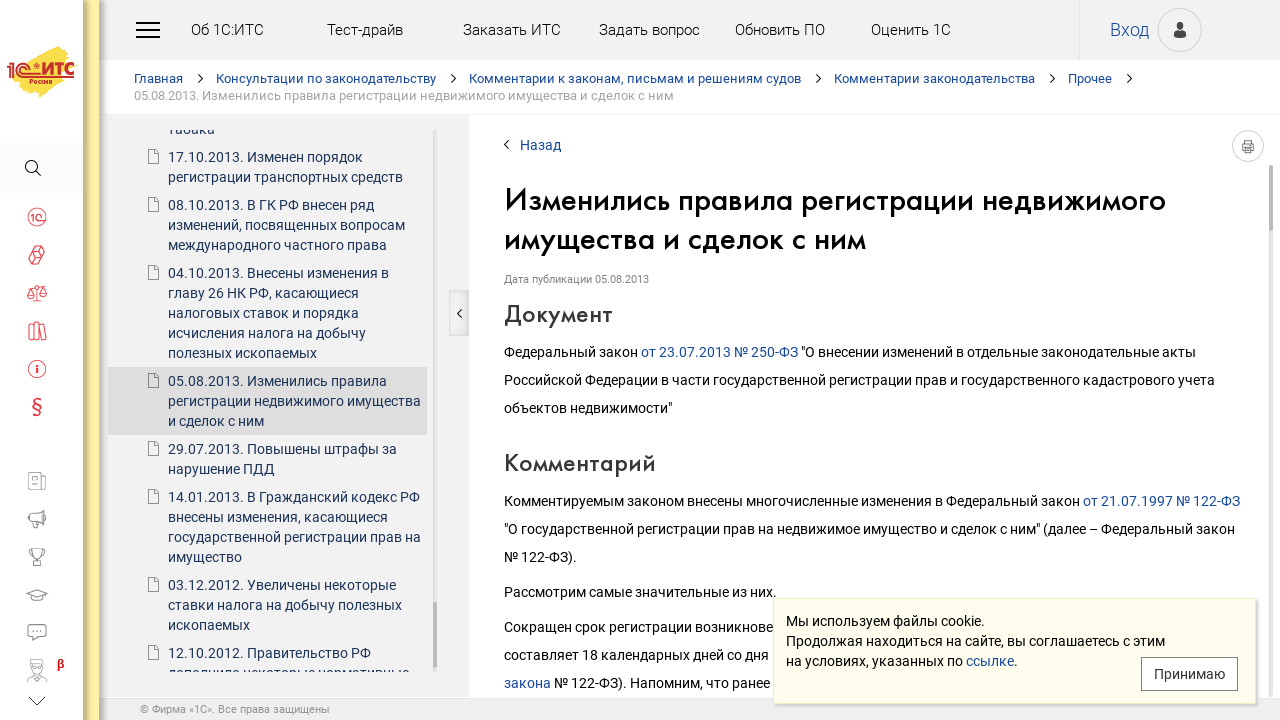

--- FILE ---
content_type: text/html; charset=Windows-1251
request_url: http://its.1c.ru/db/newscomm/content/457434/hdoc
body_size: 159134
content:
<!DOCTYPE HTML>
<html lang="ru" class="sidebar_level0 no-touchscreen js-disabled">
	<head>
		<meta http-equiv="Content-Type" content="text/html; charset=Windows-1251">
		<title id="w_title" class="w">Изменились правила регистрации недвижимого имущества и сделок с ним :: Комментарии законодательства</title>		<meta name="viewport" content="width=device-width, initial-scale=1.0, user-scalable=no">
		<meta name="theme-color" content="#ffdf16">
		<link rel="preconnect" href="https://mc.yandex.ru">
		<link rel="preconnect" href="https://counter.yadro.ru">
		<base id="w_base" class="l" data-nonce="" href="/db/content/newscomm/src/457434.htm" target="w_metadata_doc_frame">		
		<link id="w_canonical" rel="canonical" class="l" href="https://its.1c.ru/db/newscomm/content/457434/hdoc">		<script type="text/javascript">
			(function(){
				var n = navigator, d = document, de = d.documentElement, dc = de.className.replace(/(^|\s+)js-disabled(\s+|$)/, ' '), rxos = /(^|\s+)(android|ios)(\s+|$)/;
				if(window.TouchEvent && 'standalone' in n || window.matchMedia && matchMedia('(any-pointer: coarse)').matches){
					dc = dc.replace(/(^|\s+)no-touchscreen(\s+|$)/, ' touchscreen ');
					if(window.TouchEvent && 'standalone' in n){
						dc = dc.replace(rxos, ' ios ');
						d.addEventListener('touchstart', (function(){return function(){}})());
					}
					else if(n.userAgentData && n.userAgentData.platform === 'Android'
					|| (!n.userAgentData || !n.userAgentData.platform && n.vendor === 'Google Inc.') && n.userAgent.match(/\bAndroid\b/))
						dc = dc.replace(rxos, ' android ');
					else
						dc = dc.replace(rxos, ' ');
				}else
					dc = dc.replace(rxos, ' ').replace(/(^|\s+)touchscreen(\s+|$)/, ' no-touchscreen ');
				de.className = dc;
			})();
		</script>
		<script type="text/javascript">
window.deferred=[];window.errors=[];;
deferred.push(function(){App.User.init(false, 'BITRIX_SM_LOGIN', 'SUBSCRIBE_PERIOD', 'PARTWEB_LOGIN', 'FRESH_LOGIN', 'BITRIX_SM_UIDH', '/user/auth/ping.json', 1380);});
</script>		<script type="text/javascript">
			window.TEMPLATE_NEW = true;
			window.MOBILE_ENABLED = true;
		</script>
		<style>
		@font-face {
			font-family: 'Roboto';
			src: url('/font/roboto/Roboto-Regular.woff2') format('woff2'),
				 url('/font/roboto/Roboto-Regular.woff') format('woff');
			font-weight: normal;
			font-style: normal;
			font-display: block;
		}
		@font-face {
			font-family: 'Roboto';
			src: url('/font/roboto/Roboto-Bold.woff2') format('woff2'),
				 url('/font/roboto/Roboto-Bold.woff') format('woff');
			font-weight: bold;
			font-style: normal;
			font-display: block;
		}
		@font-face {
			font-family: 'FuturaMediumC';
			src: url('/font/futura/FuturaMediumC.woff2') format('woff2'),
				 url('/font/futura/FuturaMediumC.woff') format('woff');
			font-weight: 500;
			font-style: normal;
			font-display: block;
		}
		@font-face {
			font-family: 'FuturaDemiC';
			src: url('/font/futura/FuturaDemiC.woff2') format('woff2'),
				 url('/font/futura/FuturaDemiC.woff') format('woff');
			font-weight: normal;
			font-style: normal;
			font-display: block;
		}
		@font-face {
			font-family: 'FuturaBookC';
			src: url('/font/futura/FuturaBookC.woff2') format('woff2'),
				 url('/font/futura/FuturaBookC.woff') format('woff');
			font-weight: normal;
			font-style: normal;
			font-display: block;
		}
		@font-face {
			font-family: 'FuturaLightC';
			src: url('/font/futura/FuturaLightC.woff2') format('woff2'),
				 url('/font/futura/FuturaLightC.woff') format('woff');
			font-weight: 300;
			font-style: normal;
			font-display: block;
		}
		</style>
												<link rel="stylesheet" type="text/css" href="/common/page/css/1769184892/core__new.css_?_=1769184892"><link rel="stylesheet" type="text/css" href="/common/page/css/1769184892/its__new.css_?_=1769184892"><link rel="stylesheet" type="text/css" href="/css/mobile.css?_=1758294439">							<script type="text/javascript" onload="this.loaded=true" defer src="/common/page/js/1769186359/core__new.js_?_=1769186359"></script><script type="text/javascript" onload="this.loaded=true" defer src="/common/page/js/1769186359/its__new.js_?_=1769186359"></script>						<style>
				html
		{contain:strict}
		html::-webkit-scrollbar,
		body::-webkit-scrollbar
		{display:none}
				</style>
		<link id="favicon_static" type="image/x-icon" rel="icon" href="/favicon.ico">
				<link rel="apple-touch-icon" sizes="120x120" href="/img_new/logo_its_apple_touch_120.png?_=1621642314">
		<link rel="apple-touch-icon" sizes="152x152" href="/img_new/logo_its_apple_touch_152.png?_=1621642321">
		<link rel="apple-touch-icon" sizes="180x180" href="/img_new/logo_its_apple_touch_180.png?_=1621642327">
		<meta name="description" content="Комментарий к документу: Федеральный закон от 23.07.2013 № 250-ФЗ &quot;О внесении изменений в отдельные законодательные акты Российской Федерации в части государственной регистрации прав и государственного кадастрового учета объектов недвижимости&quot;">
		<meta name="og:image" content="https://its.1c.ru/db/content/newscomm/_metaimage/457434/hdoc/696x394.png?_=0000016C611AECCA-v2">
		<meta name="og:image" content="https://its.1c.ru/db/content/newscomm/_metaimage/457434/hdoc/770x342.png?_=0000016C611AECCA-v2">
		<meta name="og:image" content="https://its.1c.ru/img_new/logo_its_og_image_300.png?_=1686643598">
		<meta name="robots" content="noarchive">
		<link rel="search" type="application/opensearchdescription+xml" title="1С:ИТС" href="/search/opensearch.xml">
	</head>
	<body class="ru lang_ru its main main_main tabbed unauthorized" data-app="its" data-module="main" data-action="main">
		<div id="main_container" class="sidebar-fixed " data-viewport-shift-media-max-width-portrait="478px" data-viewport-shift-media-max-width-landscape="991px" data-viewport-shift-snap-padding="5px" data-viewport-shift-scrollbar-width="10px" data-viewport-shift-scrollbar-border-width="3px" data-viewport-shift-translate-x="0px" data-viewport-shift-absolute-max-shift="265">
<!-- noindex -->
		<div id="header">
			<div id="w_siteselect" class="w" style="display:none"></div>			<div class="top-personal">
				<div id="w_user_login" class="w unauthorized null"><iframe id="auth_check" name="auth_check" style="display:none" src="https://login.1c.ru/login?service=http%3A%2F%2Fits.1c.ru%2Flogin%2F%3Faction%3Daftercheck%26provider%3Dlogin&amp;gateway=true" class="nojs"></iframe>
<div id="personal_info">
	<a id="login" class="nojs" href="/user/auth?backurl=%2Fdb%2Fnewscomm%2Fcontent%2F457434%2Fhdoc" target="_top" rel="nofollow" onclick="this.href=this.href.replace(/\?backurl=.*$/,'?backurl='+encodeURIComponent(location.href.replace(/^https?:\/\/[^\/]+/, '')))">Вход</a>
</div>
<div class="avatar">
	<a class="nojs" href="/user/auth?backurl=%2Fdb%2Fnewscomm%2Fcontent%2F457434%2Fhdoc" target="_top" rel="nofollow" onclick="this.href=this.href.replace(/\?backurl=.*$/,'?backurl='+encodeURIComponent(location.href.replace(/^https?:\/\/[^\/]+/, '')))" aria-label="Вход">&nbsp;</a>
</div>
</div>			</div>
			<div id="top_menu">
				<div id="top_menu_burger_space">
					<div id="top_menu_burger" onClick="setTimeout(function(){var d=document,de=d.documentElement,db=d.body,mc=d.getElementById('main_container'),rx=/\bshow-menu\b/,hc=db.className.match(rx);if(!d.getElementById('w_sidebar_menu')||window.styleDeferred&&styleDeferred.usingShell&&!styleDeferred.inactive){alert(window.styleDeferred.error?'Произошла ошибка. Пожалуйста, перезагрузите страницу.':'Пожалуйста, подождите...');return}if(hc){de.className=de.className.replace(rx, '');db.className=db.className.replace(rx, '')}else{de.className+=' show-menu';db.className+=' show-menu'}if(window.SSP&&window.App){!hc&&App.Sidebar.load(false,false,function(){});!hc&&App.Viewport.hasShift()&&db.addEventListener('transitionend',App.Viewport.resetShift,false);if(App.sidebarCarousel.getPosition()){App.sidebarCarousel.adjust();!hc&&App.sidebarCarousel.moveTo(0);}}}, 0)"></div>
				</div>
				<div class="top_menu1">
					<div class="top_menu_item"><a target="_top" href="/db/aboutitsnew">Об 1С:ИТС</a></div>
					<div class="top_menu_item"><a target="_top" href="/test-drive">Тест-драйв</a></div>
					<div class="top_menu_item"><a target="_top" href="/zakaz?order[comment]=Заявка на заключение договора ИТС">Заказать ИТС</a></div>
										<div class="top_menu_item"><a target="_top" href="/docs/question/">Задать вопрос</a></div>
										<div class="top_menu_item"><a target="_top" href="/docs/update1c/">Обновить ПО</a></div>
										<div class="top_menu_item"><a target="_top" href="/personal/qos">Оценить 1С</a></div>
															<div class="top_menu_item"><a target="_blank" rel="noopener" href="https://torg.1c.ru/equipment/onlayn-kassy/?utm_source=its&utm_medium=tmenu">Купить кассу</a></div>
									</div>
				<div class="top_menu2">
										<div class="top_menu_item"><a target="_top" href="/db/itsrev">Тематические подборки</a></div>
															<div class="top_menu_item"><a target="_top" href="/calendar">Календарь бухгалтера</a></div>
															<div class="top_menu_item"><a target="_top" href="/docs/calc_help/">Калькуляторы</a></div>
					<div class="top_menu_item"><a target="_top" href="/kbk">Подбор КБК</a></div>
															<div class="top_menu_item last_search_link"><a target="_top" href="/db/morphmerged/search">Последние результаты поиска</a></div>
																				<div class="top_menu_item"><a target="_top" href="/news/subscription">Подписаться на рассылку</a></div>
																								</div>
			</div>
			<script type="text/javascript">
				document.getElementById('top_menu').style.setProperty('--menu-item-count', document.getElementsByClassName('top_menu_item').length);
			</script>
		</div>
		<!-- /noindex -->			<script type="text/javascript">
				if(window.performance
				&& (performance.getEntriesByName || performance.getEntriesByType)
				&& window.PerformancePaintTiming
				&& window.requestAnimationFrame)
					(function(){
						var disableFaultyPaintReporting = function(){
							if(performance.faultyPaintReportingDisabled)
								return;
							else if(document.visibilityState === 'hidden' && !performance.getEntriesByType('paint').length)
								performance.faultyPaintReportingDisabled = document.prerendering ? 'prerender' : 'hidden';
							else if(!('standalone' in navigator) && (!window.styleDeferred || !styleDeferred.waitingPaint))
								requestAnimationFrame(function(){
									requestAnimationFrame(function(){
										setTimeout(function(){
											if(performance.faultyPaintReportingDisabled || performance.getEntriesByType('paint').length)
												return;
											performance.faultyPaintReportingDisabled = 'timeout';
										}, 500);
									});
								});
						};
						if(window.styleDeferred && !styleDeferred.inactive && !styleDeferred.usingShell){
							styleDeferred.push(disableFaultyPaintReporting);
							var splashPreload = document.getElementById('css_shell_splash_preload');
							if(splashPreload)
								splashPreload.onload = disableFaultyPaintReporting;
						}
						else
							disableFaultyPaintReporting();
					})();
			</script>
<script type="text/javascript">
			deferred.push(function(){
				App.navChainCarousel = new App.Carousel('navchain_inner', 'w_navchain', 'navchain_left', 'navchain_right', null, {
					bypixel:false,
					absolute:true,
					step:1,
					wrap:false
				});
				var navChain = SSP.DOM.byId('w_navchain');
				SSP.DOM.listen(navChain, 'click', App.Handler.navChainClick);
				if(SSP.Browser.hasTouchScreen)
					SSP.DOM.listen(navChain, 'touchstart', App.Handler.navChainTouchStart);
							});
		</script><div id="navchain"><div class="navchain_carousel__navigation left disabled" id="navchain_left"></div><div id="navchain_inner">
		<ol id="w_navchain" class="blank w" itemtype="http://schema.org/BreadcrumbList" itemscope><!--noindex-->
<li itemprop="itemListElement" itemscope itemtype="http://schema.org/ListItem" class="inline-block">
<a class="inline-block" href="/" id="navchain_level_1" target="_top" itemprop="item">Главная</a>
<meta itemprop="name" content="Главная" />
<meta itemprop="position" content="1" />
</li>
<!--/noindex-->
<li itemprop="itemListElement" itemscope itemtype="http://schema.org/ListItem" class="inline-block">
<a class="inline-block" href="/section/law" id="navchain_level_2" target="_top" itemprop="item">Консультации по законодательству</a>
<meta itemprop="name" content="Консультации по законодательству" />
<meta itemprop="position" content="2" />
</li>
<li itemprop="itemListElement" itemscope itemtype="http://schema.org/ListItem" class="inline-block">
<a class="inline-block" href="/section/law/law_comments" id="navchain_level_3" target="_top" title="Комментарии к законам, письмам и решениям судов" itemprop="item">Комментарии к законам, письмам и решениям судов</a>
<meta itemprop="name" content="Комментарии к законам, письмам и решениям судов" />
<meta itemprop="position" content="3" />
</li>
<li itemprop="itemListElement" itemscope itemtype="http://schema.org/ListItem" class="inline-block">
<a class="inline-block" href="/db/newscomm" id="navchain_level_4" target="_top" title="Комментарии законодательства" itemprop="item">Комментарии законодательства</a>
<meta itemprop="name" content="Комментарии законодательства" />
<meta itemprop="position" content="4" />
</li>
<li itemprop="itemListElement" itemscope itemtype="http://schema.org/ListItem" class="inline-block">
<a class="inline-block" href="/db/newscomm/content/-1475/hdoc" id="navchain_level_5" target="_top" title="Прочее" itemprop="item">Прочее</a>
<meta itemprop="name" content="Прочее" />
<meta itemprop="position" content="5" />
</li>
<li class="inline-block">
<span class="date"><noscript id="navchain_autofocus_noscript"><input class="autofocus_noscript" type="text" tabindex="-1" autofocus></noscript>05.08.2013. </span><h1 class="inline-block" id="navchain_level_6" title="Изменились правила регистрации недвижимого имущества и сделок с ним">Изменились правила регистрации недвижимого имущества и сделок с ним</h1>
</li>
<script type="text/javascript">
	deferred.push(function(){
		if(App.navChainCarousel)
		{
			App.navChainCarousel.adjust();
						App.navChainCarousel.moveTo(5, App.Carousel.MOVETO_ALIGN_LEFT, true);
		}
	});
	(function(){
		var nans = document.getElementById('navchain_autofocus_noscript');
		if(nans)
			nans.parentNode.removeChild(nans);
		var ribbon = document.getElementById('w_navchain');
		ribbon.style.visibility = 'hidden';
		var enableButton = function(id){
			var button = document.getElementById(id);
			if(button){
				button.className = button.className.replace(/\bdisabled\b/g, ' ');
				return true;
			}
		};
		var removePseudo = function(){
			document.documentElement.className = document.documentElement.className.replace(/(^|\s+)pseudo-navchain-chevron-(left|right)\b[^\s]*/g, ' ');
			if(window.styleDeferred && !styleDeferred.inactive && styleDeferred.appendShell)
				styleDeferred.appendShell('body::before{display:none}');
		};
		var adjustCarousel = function(isEager){
			var style = ribbon.style;
			if(style.display !== 'block')
				style.display = 'block'
			try{
				var aperture = document.getElementById('navchain_inner');
				var apertureRect = aperture.getBoundingClientRect();
				var apertureSize = Math.round(apertureRect.right) - Math.round(apertureRect.left);
				var ribbonSize = ribbon.scrollWidth;
				if(ribbonSize > apertureSize){
					var moveTo = ribbon.children[5];
					var moveToRect = moveTo.getBoundingClientRect();
					var ribbonPosition = Math.round(apertureRect.left) - Math.round(moveToRect.left);
					var supportsTransform = window.CSS && CSS.supports && CSS.supports('transform: translate(0px, 0px)');
					var existingMatch = supportsTransform ? style.transform.match(/^translate\((-?\d+[\.\d]*)px\b/) : style.left.match(/^(-?\d+[\.\d]*)px$/);
					var existingPosition = existingMatch ? parseInt(existingMatch[1], 10) : 0;
					if(existingPosition)
						ribbonPosition += existingPosition;
					if(ribbonPosition > 0)
						ribbonPosition = 0;
					else{
						if(isEager && !document.getElementById('navchain_left'))
							setTimeout(function(){
								enableButton('navchain_left') || setTimeout(function(){enableButton('navchain_left')}, 0);
							}, 0);
						else
							enableButton('navchain_left');
					}
					if(ribbonPosition < apertureSize - ribbonSize)
						ribbonPosition = apertureSize - ribbonSize;
					else{
						if(isEager && !document.getElementById('navchain_right'))
							setTimeout(function(){
								enableButton('navchain_right') || setTimeout(function(){enableButton('navchain_right')}, 0);
							}, 0);
						else
							enableButton('navchain_right');
					}
					if(window.requestAnimationFrame)
						requestAnimationFrame(function(){
							requestAnimationFrame(function(){
								requestAnimationFrame(removePseudo);
							});
						});
					else
						setTimeout(removePseudo, 0);
					if(ribbonPosition){
						if(supportsTransform)
							style.transform = 'translate(' + ribbonPosition + 'px, 0px)';
						else
							style.left = ribbonPosition + 'px';
						if(window.App&&App.navChainCarousel)
							App.navChainCarousel.syncPosition(ribbonPosition);
					}
				}
			}catch(e){
				console.log(e);
			}
			style.visibility = 'visible';
			if(isEager && window.styleDeferred && !styleDeferred.inactive && styleDeferred.appendShell)
				styleDeferred.appendShell('html::before{display:none}');
		};
		if(window.styleDeferred){
			if(styleDeferred.waitingPaint)
				;
			else if(styleDeferred.inactive
			|| styleDeferred.usingShell && ('standalone' in navigator || !document.documentElement.className.match(/(^|\s+)pseudo-navchain-chevron-right(\s+|$)/)))
				adjustCarousel(true);
			else
				styleDeferred.push(adjustCarousel);
			if(styleDeferred.waitingPaint || window.TouchEvent && 'standalone' in navigator){
				var fonts = document.fonts;
				if(fonts && (!fonts.check || !fonts.ready))
					fonts = void 0;
				var bodyFont = 'normal 400 1px Roboto';
				var adjustCarouselWithFonts = function(){
					if(fonts && 'standalone' in navigator){
						if(fonts.check(bodyFont))
							adjustCarousel();
						else
							fonts.ready.then(function(){
								adjustCarousel();
							});
					}else
						setTimeout(adjustCarousel, 0);
				};
				if(styleDeferred.waitingPaint)
					var waitingPaintInterval = setInterval(function(){
						if(styleDeferred.inactive
						|| !styleDeferred.waitingPaint
						|| window.PerformancePaintTiming && performance.getEntriesByType('paint').length && (!('standalone' in navigator) || fonts && fonts.check(bodyFont))){
							clearInterval(waitingPaintInterval);
							if(window.requestAnimationFrame)
								requestAnimationFrame(function(){
									requestAnimationFrame(adjustCarouselWithFonts);
								});
							else
								setTimeout(adjustCarouselWithFonts, 0);
							ribbon.className += ' not-waiting-paint';
						}
					}, 16);
				else
					setTimeout(adjustCarouselWithFonts, 0);
			}
		}
		else
			adjustCarousel(true);
	})();
</script>
</ol>		</div><div class="navchain_carousel__navigation right disabled" id="navchain_right"></div></div>						<script type="text/javascript">
				deferred.push(function(){try{SSP.Scroll.mimicByClass('mimic_scroll');}catch(e){}});
							deferred.push(function(){if(!SSP.Browser.Android && !SSP.Browser.IOS && document.activeElement == document.body || document.activeElement == document.documentElement)SSP.DOM.requestAnimationFrame(function(){SSP.DOM.focus(SSP.DOM.byId('w_content'));});});
						</script>
<div id="w_content" class="l"><div id="l_classifier" class="l" style="display:none"></div><div id="l_content" class="l with-toc null" style="display:"><div id="l_doc" class="l" style="display:"><div id="l_doc_frame" class="l" data-db="newscomm" data-doc="457434" data-tab="hdoc" style="display:"><div id="l_doc_frame_inner" class="l loading null" data-header-font="" data-header-tag="" data-header-pseudo="" data-wait-fonts="normal 500 1px FuturaMediumC,normal 400 1px Roboto" data-wait-images="" style="display:"><iframe id="w_metadata_doc_frame" class="l mimic_scroll" name="w_metadata_doc_frame" frameborder="0" scrolling="auto" title="Документ" src="/db/content/newscomm/src/457434.htm" srcdoc="&lt;!DOCTYPE HTML&gt;
&lt;html lang=&quot;ru&quot; class=&quot;js-disabled&quot;&gt;
	&lt;head&gt;
		&lt;meta http-equiv=&quot;Content-Type&quot; content=&quot;text/html; charset=Windows-1251&quot;&gt;
		&lt;title&gt;05.08.2013 Изменились правила регистрации недвижимого имущества и сделок с ним :: &amp;#1050;&amp;#1086;&amp;#1084;&amp;#1084;&amp;#1077;&amp;#1085;&amp;#1090;&amp;#1072;&amp;#1088;&amp;#1080;&amp;#1080; &amp;#1079;&amp;#1072;&amp;#1082;&amp;#1086;&amp;#1085;&amp;#1086;&amp;#1076;&amp;#1072;&amp;#1090;&amp;#1077;&amp;#1083;&amp;#1100;&amp;#1089;&amp;#1090;&amp;#1074;&amp;#1072;&lt;/title&gt;
		&lt;style&gt;body
{
	font-size: 14px;
	font-family: Roboto,Helvetica,Verdana,Arial,sans-serif;
	font-weight: 400;
	text-align: left;
	text-autospace: none;
	text-indent: 0;
	margin: 0;
}

html.android body
{
	font-family: system-ui,sans-serif;
}

@media (any-pointer: coarse), (pointer: none) {
	html.js-disabled body
	{
		font-family: system-ui,sans-serif;
	}
}

h1, h2, h3, h4, h5, h6, p, ul, ol, table, .nav, div#actinfo
{
	margin-left: 35px;
	margin-right:35px;
}

h1, h2, h3, h4, h5, h6
{
	font-family: FuturaMediumC,Trebuchet MS,Arial,sans-serif;
	font-weight: normal;
	margin-bottom: 0;
}

html.android h1,
html.android h2,
html.android h3,
html.android h4,
html.android h5,
html.android h6
{
	font-family: FuturaMediumC,FuturaMediumC-fallback-android,sans-serif;
}

h1
{
	font-size: 12px;
	margin-top: 18px;
	text-transform: uppercase;
}

h2
{
	font-size: 33px;
	margin-top: 18px;
	padding: 0 0 0 0;
}

h3
{
	font-size: 26px;
	color: #373737;
	margin-top: 28px;
}

h4
{
	font-size: 22px;
	color: #373737;
	margin-top: 14px;
}

h5
{
	font-size: 18px;
	color: #373737;
	margin-top: 14px;
}

h6
{
	font-size: 18px;
	color: #1e3458;
	margin-top: 14px;
}

p, li
{
	line-height: 2em;
}

p
{
	margin-top: 7px;
	margin-bottom: 7px;
}

p.small
{
	font-size: 11px;
	text-align: center;
	margin-left: 0;
}

blockquote
{
	margin: 0 24px;
}

/*Списки*/
ul, ol, dl
{
	padding-left: 3px;/*3.3px / 4px*/
}

ul ul, ol ol, ul ol, ol ul
{
	margin-left: 26.5px;/*26.6px / 32px*/
	margin-right: 0;
}
	
ul li
{
	font-size: 14px;/*14.16px / 17px*/
	margin-left: 11.5px;/*11.6px / 14px*/
}

ul li p
{
	font-size: 14px;
	margin-left: 0;
}

ol li
{
	font-size: 14px;/*14.16px / 17px*/
	margin-left: 11.5px;/*11.6px / 14px*/
}

ol li p
{
	font-size: 14px;
	margin-left: 0;
}

ol ol li, ol ul li, ul ol li, ul ul li
{
	margin-left: 11.5px;/*11.6px / 14px*/
	list-style-type: disc;
}

ol ol ol li, ol ol ul li, ol ul ul li, ol ul ol li, ul ul ul li, ul ul ol li, ul ol ol li, ul ol ul li
{
	list-style-type: disc;
}

.list li{
	list-style-type: none;
}

.disc li{
	list-style-type: disc;
}

.nav
{
	margin-top: 0;
	margin-bottom: 0;
	padding-left: 0;
}

.nav li
{
	background-repeat: no-repeat;
	background-color: #ffffff;
	list-style-type: none;
	line-height: 24px;
	padding: 8px 15px 6px 36px;
	margin: 0;
	display: block;
}

.nav .doc,
.nav .doc_f,
.nav .doc_i
{
	background-image: url('[data-uri]');
	background-position: 6px 12px;
}

.nav .folder
{
	background-image: url('[data-uri]');
	background-position: 4px 12px;
}

.nav .pract
{
	background-image: url('[data-uri]');
	background-position: 0 7px;
}

.nav .info
{
	background-image: url('[data-uri]');
	background-position: 0 7px;
}


/* Рисунки */
.pic_title
{
	font-size: 12.5px;/*15px*/
	text-align: center;
	color: #646464;
	margin: 10px 0 16px 0;
}

.pic_image
{
	text-align: center;
	margin-bottom: 42px;
}


/*Ссылки*/
a:link
{
	color:#16489b;
	text-decoration: none;
}

a:visited
{
	color: #5484d2;
	text-decoration: none;
}

a:hover,
a:active
{
	color: #ff0000;
	text-decoration: none;
}
	
@media not all and (any-pointer: coarse) {
	a:not([href])
	{
		color: inherit;
		text-decoration: inherit;
	}
}

@media (-ms-high-contrast: none), (-ms-high-contrast: active) {
	a:not([href])
	{
		color: inherit;
		text-decoration: inherit;
	}
}

/* Таблицы */
table
{
	border-collapse: collapse;
	border: 1px solid #b2b2b2;
	width: 94%;
	margin-top: 23px;
	margin-bottom: 23px;
}

th
{
	font-size: 14px;/*14.16px / 17px*/
	font-family: FuturaMediumC,Trebuchet MS,Arial,sans-serif;
	font-weight: normal;
	background-color: #f2f2f2;
	text-align: center;
	padding: 4px 6px 6px 6px;
}

html.android th
{
	font-family: FuturaMediumC,FuturaMediumC-fallback-android,sans-serif;
}

th .small
{
	font-size: 12.5px;
}

td
{
	font-size: 12.5px;/*15px*/
	vertical-align: top;
	padding: 4px 6px 6px 6px;
	line-height: 1.5;
}

td p
{
	margin: 0;
}

td ol li, td ul li
{
	font-size: 12.5px;/*15px*/
	line-height: 1.5;
}

td ol, td ul
{
	margin-left: 12px;
}


/* Дата, релиз */
div#actinfo
{
	margin-top: 8px;
	margin-bottom: 40px;
}

div#actinfo p
{
	font-size: 11px;
	display: inline-block;
	float: left;
	margin: 0 16px 0 0;
}

#actinfo .date
{
	color: #848484;
}

#actinfo .release
{
	color: #b8b8b8;
}


/*  Актуально до  */
div#actually
{
	float: right;
	margin: 8px 35px 12px 8px;
}

div#actually p
{
	font-size: 11px;
	color: #d71621;
	margin: 0;
}

#content,
#content_t,
#content_ta,
#content_n
{
	clear: both;
	margin-top: 22px;
	margin-bottom: 20px;
}

/* Заголовок_Пример, _Внимание, _Формула, _Примечание */
.example, .attention, .formula, .notice, .term, #question
{
	padding: 22px 35px;
	margin: 20px 0 26px 0;
}

.example .subtitle, .attention .subtitle, .formula .subtitle, .notice .subtitle, #question .subtitle
{
	font-family: FuturaMediumC,Trebuchet MS,Arial,sans-serif;
	font-size: 16px;
	margin: 0;
}

html.android .example .subtitle,
html.android .attention .subtitle,
html.android .formula .subtitle,
html.android .notice .subtitle,
html.android #question .subtitle
{
	font-family: FuturaMediumC,FuturaMediumC-fallback-android,sans-serif;
}

.example p, .attention p, .formula p, .notice p, .term p, #question p
{
	margin: 0;
}

.example ul, .example ol, .attention ul, .attention ol, .formula ul, .formula ol, .notice ul, .notice ol
{
	margin-left: 0;
}

/* Пример */
.example
{
	background-color: #fffad8;/*#fbf5ce, #f7f7f7*/
}

/* Внимание */
.attention
{
	background-color: #fff3a9;
}

/* Формула */
.formula
{
	font-family: FuturaBookC;
	font-size: 16px;
	background-color: #f2f2f2;
}

/* Примечание */
.notice
{
	background-color: #f2f2f2;
}

/* Термин */
.term
{
	background-color: #f2f2f2;
}

/* Сноски */
.footnote
{
	font-size: 12px;
	margin-top: 7px;
}

ul.footnote
{
	margin-top: 0;
}

ul.footnote li 
{
	font-size: 12px;
	margin-top: 0;
}


/* См. также */
.annotation
{
	margin: 38px 0 32px 0;
	border-top:1px solid #f2f2f2;
}

.annotation h2
{
	font-size: 12px;
	font-family: Roboto,Helvetica,Verdana,Arial,sans-serif;
	font-weight: 700;
	margin-top: 32px;
	margin-bottom: 6px;
}

html.android .annotation h2
{
	font-family: system-ui,sans-serif;
}

@media (any-pointer: coarse), (pointer: none) {
	html.js-disabled .annotation h2
	{
		font-family: system-ui,sans-serif;
	}
}

.annotation .nav
{
	margin: 0 26px 0 26px;
}

.annotation .nav li
{
	font-size: 12px;
	color: #1e3458;
	padding: 4px 2px 2px 35px;
}

.annotation .nav .doc,
.annotation .nav .doc_f,
.annotation .nav .doc_i
{
	background-position: 12px 8px;
}

.annotation .nav .folder
{
	background-position: 10px 9px;
}

.annotation .nav .pract
{
	background-position: 6px 4px;
}

.annotation .nav .info
{
	background-position: 6px 4px;
}

#annotation_h
{
	margin: 22px 0 22px 0;
}

#annotation_h p
{
	padding:10px 2px 10px 50px;
}

#annotation_h .seealso_h 
{
	line-height: 21px;
	background-image: url('[data-uri]');
	Background-repeat: no-repeat;
}


/* Шапка */
div.header
{
	padding: 4pt;
	color: #ffffff; /*#7b7a78;*/
	text-align: center;
	font-weight: bold;
	font-size: 8pt;
	text-transform: uppercase;
	display: none;
}


/*   HoOSN, BGU   */

/* Пример */
.example_HoOSN_BGU
{
	margin: 7px 35px 7px 35px;
}

.example_HoOSN_BGU p
{
	margin: 0;
}

.example_HoOSN_BGU .subtitle 
{
	font-family: Roboto,Helvetica,Verdana,Arial,sans-serif;
	font-weight: bold;
	margin: 0;
}

html.android .example_HoOSN_BGU .subtitle
{
	font-family: system-ui,sans-serif;
}

@media (any-pointer: coarse), (pointer: none) {
	html.js-disabled .example_HoOSN_BGU .subtitle
	{
		font-family: system-ui,sans-serif;
	}
}

.example_HoOSN_BGU ul, .example_HoOSN_BGU ol
{
	margin-left: 0;
}

/*   Answers   */

/* Заголовок_Вопрос аудитору */
#question
{
	background-color: #f2f2f2;
}

#question ul, #question ol
{
	margin-left: 0;
}

/* Таблицы теоретических справочников */
.tax td
{
	line-height: 2;
}

.tax td ol li, .tax td ul li
{
	line-height: 2;
}


/*  KKT, EGAIS, MOTP */
#buy_cash
{
	color: black;
	background-color: #f7d511;
	margin: 8px 35px 8px 25px;
	padding: 16px 10px;
	width:170px;
	text-align: center;
	float: right;
	border-radius: 8px;
	font-size: 17px;
}

#buy_cash:after
{
	content: ' \25b8';
}

/*  ItsRev  */
h2.itsrev
{
	text-align: center;
}

.cloud
{
	margin: 28px 35px 0 35px;
}

.cloud a
{
	display: inline-block;
	width: 234px;
	height: 28px;
	font-size: 16px;
}

@media (max-width: 478px)
{

h1, h2, h3, h4, h5, h6, p, ul, ol, table, .nav, div#actinfo
{
	margin-left: 24px;
	margin-right:24px;
}

div#actually
{
	margin: 8px 24px 0 0;
}

.annotation .nav li
{
	padding-left: 24px;
}

.annotation .nav .doc
{
	background-position: 1px 5px;
}

.annotation .nav .doc_f
{
	background-position: 1px 5px;
}

.annotation .nav .doc_i
{
	background-position: 1px 5px;
}

.annotation .nav .folder
{
	background-position: 0 6px;
}

.annotation .nav .pract
{
	background-position: -2px 1px;
}

.annotation .nav .info
{
	background-position: 0 1px;
}

.example, .attention, .formula, .notice, .term
{
	padding: 18px 24px;
	margin: 20px 0 26px 0;
}

.example_HoOSN_BGU
{
	margin: 7px 24px 7px 24px;
}

#question
{
	background-color: #f2f2f2;
	padding: 18px 24px;
	margin: 20px 0 26px 0;
}

h2
{
	font-size: 22px;
}

h3
{
	font-size: 20px;
}

h4
{
	font-size: 18px;
}

h5
{
	font-size: 16px;
}

h6
{
	font-size: 16px;
}

p, li, .nav li
{
	line-height: 1.6;
}

ul ul, ol ol, ul ol, ol ul
{
	margin-left: 8px;
}

}&lt;/style&gt;
	&lt;meta name=&quot;robots&quot; content=&quot;noarchive&quot;&gt;
&lt;link href=&quot;https://its.1c.ru/db/content/newscomm/src/457434.htm&quot; rel=&quot;canonical&quot;&gt;
&lt;style&gt;/* fonts (Roboto) */

@font-face {
    font-family: 'Roboto';
    src: url('/font/roboto/Roboto-ThinItalic.woff2') format('woff2'),
         url('/font/roboto/Roboto-ThinItalic.woff') format('woff');
    font-weight: 100;
    font-style: italic;
    font-display: block;
}

@font-face {
    font-family: 'Roboto';
    src: url('/font/roboto/Roboto-BoldItalic.woff2') format('woff2'),
         url('/font/roboto/Roboto-BoldItalic.woff') format('woff');
    font-weight: bold;
    font-style: italic;
    font-display: block;
}

@font-face {
    font-family: 'Roboto';
    src: url('/font/roboto/Roboto-Thin.woff2') format('woff2'),
         url('/font/roboto/Roboto-Thin.woff') format('woff');
    font-weight: 100;
    font-style: normal;
    font-display: block;
}

@font-face {
    font-family: 'Roboto';
    src: url('/font/roboto/Roboto-BlackItalic.woff2') format('woff2'),
         url('/font/roboto/Roboto-BlackItalic.woff') format('woff');
    font-weight: 900;
    font-style: italic;
    font-display: block;
}

@font-face {
    font-family: 'Roboto';
    src: url('/font/roboto/Roboto-MediumItalic.woff2') format('woff2'),
         url('/font/roboto/Roboto-MediumItalic.woff') format('woff');
    font-weight: 500;
    font-style: italic;
    font-display: block;
}

@font-face {
    font-family: 'Roboto';
    src: url('/font/roboto/Roboto-LightItalic.woff2') format('woff2'),
         url('/font/roboto/Roboto-LightItalic.woff') format('woff');
    font-weight: 300;
    font-style: italic;
    font-display: block;
}

@font-face {
    font-family: 'Roboto';
    src: url('/font/roboto/Roboto-Black.woff2') format('woff2'),
         url('/font/roboto/Roboto-Black.woff') format('woff');
    font-weight: 900;
    font-style: normal;
    font-display: block;
}

@font-face {
    font-family: 'Roboto';
    src: url('/font/roboto/Roboto-Medium.woff2') format('woff2'),
         url('/font/roboto/Roboto-Medium.woff') format('woff');
    font-weight: 500;
    font-style: normal;
    font-display: block;
}

@font-face {
	font-family: 'Roboto';
	src: url('/font/roboto/Roboto-Regular.woff2') format('woff2'),
		 url('/font/roboto/Roboto-Regular.woff') format('woff');
	font-weight: normal;
	font-style: normal;
	font-display: block;
}

@font-face {
    font-family: 'Roboto';
    src: url('/font/roboto/Roboto-Light.woff2') format('woff2'),
         url('/font/roboto/Roboto-Light.woff') format('woff');
    font-weight: 300;
    font-style: normal;
    font-display: block;
}

@font-face {
    font-family: 'Roboto';
    src: url('/font/roboto/Roboto-Bold.woff2') format('woff2'),
         url('/font/roboto/Roboto-Bold.woff') format('woff');
    font-weight: bold;
    font-style: normal;
    font-display: block;
}

@font-face {
    font-family: 'Roboto';
    src: url('/font/roboto/Roboto-Italic.woff2') format('woff2'),
         url('/font/roboto/Roboto-Italic.woff') format('woff');
    font-weight: normal;
    font-style: italic;
    font-display: block;
}


/* fonts (Futura) */

@font-face {
	font-family: 'FuturaDemiC';
	src: url('/font/futura/FuturaDemiC.woff2') format('woff2'),
		 url('/font/futura/FuturaDemiC.woff') format('woff');
	font-weight: normal;
	font-style: normal;
    font-display: block;
}

@font-face {
	font-family: 'FuturaMediumC';
	src: url('[data-uri]') format('woff2'),
		 url('/font/futura/FuturaMediumC.woff') format('woff');
	font-weight: 500;
	font-style: normal;
    font-display: block;
}

@font-face {
	font-family: 'FuturaLightC';
	src: url('/font/futura/FuturaLightC-Italic.woff2') format('woff2'),
		 url('/font/futura/FuturaLightC-Italic.woff') format('woff');
	font-weight: 300;
	font-style: italic;
    font-display: block;
}

@font-face {
	font-family: 'FuturaMediumC';
	src: url('/font/futura/FuturaMediumC-Italic.woff2') format('woff2'),
		 url('/font/futura/FuturaMediumC-Italic.woff') format('woff');
	font-weight: 500;
	font-style: italic;
    font-display: block;
}

@font-face {
	font-family: 'FuturaLightC';
	src: url('/font/futura/FuturaLightC.woff2') format('woff2'),
		 url('/font/futura/FuturaLightC.woff') format('woff');
	font-weight: 300;
	font-style: normal;
    font-display: block;
}

@font-face {
	font-family: 'FuturaDemiC';
	src: url('/font/futura/FuturaDemiC-Italic.woff2') format('woff2'),
		 url('/font/futura/FuturaDemiC-Italic.woff') format('woff');
	font-weight: normal;
	font-style: italic;
    font-display: block;
}

@font-face {
	font-family: 'FuturaBookC';
	src: url('/font/futura/FuturaBookC-Italic.woff2') format('woff2'),
		 url('/font/futura/FuturaBookC-Italic.woff') format('woff');
	font-weight: normal;
	font-style: italic;
    font-display: block;
}

@font-face {
	font-family: 'FuturaBookC';
	src: url('/font/futura/FuturaBookC.woff2') format('woff2'),
		 url('/font/futura/FuturaBookC.woff') format('woff');
	font-weight: normal;
	font-style: normal;
    font-display: block;
}

@font-face {
	font-family: 'FuturaMediumC-fallback-android';
	src: local('Roboto Bold');
	font-weight: 500;
	font-style: normal;
    font-display: block;
	size-adjust: 88%;
	ascent-override: 82.84%;
	descent-override: 26.02%;
	line-gap-override: 22.5%;
}

html.android body,
html.android .annotation h2,
html.android .example_HoOSN_BGU .subtitle
{
	font-family: system-ui,sans-serif;
}

@media (any-pointer: coarse), (pointer: none) {
	html.js-disabled body,
	html.js-disabled .annotation h2,
	html.js-disabled .example_HoOSN_BGU .subtitle
	{
		font-family: system-ui,sans-serif;
	}
}

*
{box-sizing:border-box}

a
{text-decoration-skip-ink:none}

.msocomtxt,
.iss_disk_only
{display:none}

@media not all and (any-pointer: coarse) {
  * a:not([href]),
  * a:not([href]):hover
  {color:inherit;text-decoration:inherit}
  
  * a:not([href]):focus,
  a.bookmark:focus
  {outline:0}
}

@media (-ms-high-contrast: none), (-ms-high-contrast: active) {
  * a:not([href]),
  * a:not([href]):hover
  {color:inherit;text-decoration:inherit}
  
  * a:not([href]):focus,
  a.bookmark:focus
  {outline:0}
}

pre
{font-family:Courier New, Courier, monospace}

.iss_sch_hl,
mark
{background-color:#fff3a9;color:inherit;padding:0.2em}

.iss_sch_hl.active,
mark.active
{background-color:#ffdf16}

.iss_sch_hl:hover,
.iss_sch_hl.active:hover,
mark:hover,
mark.active:hover
{background-color:#dddddd}

#w_share
{margin:38px 0 32px 0!important;border-top:1px solid #f2f2f2!important;padding:18px 35px}

#w_share::before
{content:&quot;\041f\043e\0434\0435\043b\0438\0442\044c\0441\044f&quot;;color:#ff0101}

#w_share a.share
{display:inline-block;height:32px!important;width:32px!important;margin:0 0 0 32px!important;background-position:center center!important;vertical-align:middle;border:1px solid #f2f2f2;border-radius:16px;background-repeat:no-repeat}

#w_share a.share:hover
{border-color:#ffdf16;background-color:#ffdf16}

#w_share a#share_fb
{background-image:url('/img_new/f.png')}

#w_share a#share_fb:hover
{background-image:url('/img_new/hover/f_hover.png')}

#w_share a#share_tw
{background-image:url('/img_new/t.png')}

#w_share a#share_tw:hover
{background-image:url('/img_new/hover/t_hover.png')}

#w_share a#share_vk
{background-image:url('[data-uri]')}

#w_share a#share_vk:hover
{background-image:url('/img_new/hover/vk_hover.png')}

#w_news_footer
{padding:5px 20px;margin-top:-32px;position:static}

#w_news_footer
{border-top:1px solid #e0e0e0;background-color:#ffe016;background-repeat:no-repeat;background-position:bottom right}

#w_news_footer.with-background
{background-image:/*noembed*/url('/img_new/envelope.gif')}

#w_news_footer
{min-height:350px;font-family:FuturaLightC, Trebuchet MS, Arial, sans-serif;font-size:19px!important;border-top:0;line-height:30px!important}

#w_news_footer #subscription_footer_header
{font-weight:normal;padding-left:40px;font-size:42px!important;clear:both;margin:10px 0;line-height:1.1!important;font-family:FuturaMediumC,Trebuchet MS,Arial,sans-serif;text-transform:none}

html.android #w_news_footer #subscription_footer_header
{font-family:FuturaMediumC,FuturaMediumC-fallback-android,sans-serif}

#w_news_footer p,
#w_news_footer ul,
#w_news_footer form,
#w_webpush
{padding-left:40px}

#w_news_footer p,
#w_news_footer ul
{margin:0 0 10px;line-height:30px}

#w_news_footer li
{margin:0;font-size:19px;line-height:30px}

#w_news_footer form,
#w_webpush
{margin:27px 0}

#w_news_footer form input,
#w_webpush #webpush_button,
#w_webpush #webpush_message
{border:1px solid #ebce18;background-color:#ffe546;padding:0;font-family:Roboto,Helvetica,Verdana,Arial,sans-serif;font-size:14px;padding:2px 20px;height:36px}

html.android #w_news_footer form input,
html.android #w_webpush #webpush_button,
html.android #w_webpush #webpush_message
{font-family:system-ui,sans-serif}

@media (any-pointer: coarse), (pointer: none) {
	html.js-disabled #w_news_footer form input,
	html.js-disabled #w_webpush #webpush_button,
	html.js-disabled #w_webpush #webpush_message
	{font-family:system-ui,sans-serif}
}

#w_news_footer form input,
#w_webpush #webpush_button
{outline:0}

#w_webpush
{visibility:hidden;min-height:36px}

#w_news_footer form input.input,
#w_webpush #webpush_message
{width:216px}

#w_webpush #webpush_message
{cursor:default}

#w_webpush #webpush_message,
#w_webpush #webpush_spoiler
{display:inline-block;border:1px solid transparent}

#w_webpush #webpush_spoiler
{color:#000;display:inline-block;height:36px;padding-left:12px}

#w_news_footer form input::placeholder,
#w_news_footer form input::-webkit-placeholder,
#w_news_footer form input::-webkit-input-placeholder,
#w_webpush #webpush_button,
#w_webpush #webpush_help a
{color:#000}

#w_news_footer #subscription_submit,
#w_webpush #webpush_button
{cursor:pointer;background-color:#fbec87;width:150px;-webkit-appearance:button;appearance:button;color:#000;font-weight:normal}

#w_news_footer input,
#w_news_footer button,
#w_webpush input,
#w_webpush button
{border-radius:0}

@media (max-width: 628px)
{
	#w_news_footer #subscription_submit,
	#w_webpush #webpush_button
	{width:216px}
}

@media print { #w_share, #w_webpush, #w_news_footer {display:none!important} }

img.enlargeable
{
	max-width: 100%;
	height: auto;
	cursor: pointer;
	cursor: zoom-in;
	transition: max-width 600ms ease;
}

img.enlargeable.enlarged
{
	max-width: none;
	cursor: pointer;
	cursor: zoom-out;
}

img.enlargeable.incomplete
{
	background-image: url('/img_new/spinner-tpt-small.svg');
	background-position: center center;
	background-repeat: no-repeat;
}

@media (-ms-high-contrast: none), (-ms-high-contrast: active)
{
	img.enlargeable.incomplete
	{
		background-image: none;
	}
}

.aspect-ratio-keeper {
  position: relative;
  max-height: var(--max-height);
}

.aspect-ratio-keeper::before {
  content: &quot;&quot;;
  display: block;
  padding-bottom: calc(100% / (var(--aspect-ratio)) + var(--height-compensation));
}

.aspect-ratio-keeper &gt; img.enlargeable,
.aspect-ratio-keeper &gt; a,
.aspect-ratio-keeper &gt; span {
  position: absolute;
  top: 0;
  max-height: 100%;
}

.aspect-ratio-keeper.aspect-ratio-keeper-left &gt; img.enlargeable,
.aspect-ratio-keeper.aspect-ratio-keeper-left &gt; a,
.aspect-ratio-keeper.aspect-ratio-keeper-left &gt; span {
  left: 0;
}

.aspect-ratio-keeper.aspect-ratio-keeper-right &gt; img.enlargeable,
.aspect-ratio-keeper.aspect-ratio-keeper-right &gt; a,
.aspect-ratio-keeper.aspect-ratio-keeper-right &gt; span {
  right: 0;
}

.aspect-ratio-keeper.aspect-ratio-keeper-center &gt; img.enlargeable,
.aspect-ratio-keeper.aspect-ratio-keeper-center &gt; a,
.aspect-ratio-keeper.aspect-ratio-keeper-center &gt; span {
  left: 50%;
  transform: translate(-50%);
}

html {
	-webkit-tap-highlight-color: rgba(0, 0, 0, 0);
}

@media (any-pointer: coarse) {
	html,
	body {
		scrollbar-gutter: stable;
	}
	html::-webkit-scrollbar,
	body::-webkit-scrollbar {
		background-color: transparent;
		--scrollbar-corner: absent;
	}
	html::-webkit-scrollbar:corner-present,
	body::-webkit-scrollbar:corner-present {
		--scrollbar-corner: present;
	}
	html::-webkit-scrollbar-track,
	body::-webkit-scrollbar-track,
	html::-webkit-scrollbar-button,
	body::-webkit-scrollbar-button {
		background-color: #e7e7e7;
	}
	html::-webkit-scrollbar-thumb,
	body::-webkit-scrollbar-thumb {
		background-color: #bbbbbb;
	}
	html::-webkit-scrollbar:vertical,
	body::-webkit-scrollbar:vertical,
	html::-webkit-scrollbar-track:vertical,
	body::-webkit-scrollbar-track:vertical,
	html::-webkit-scrollbar-thumb:vertical,
	body::-webkit-scrollbar-thumb:vertical,
	html::-webkit-scrollbar-button:vertical,
	body::-webkit-scrollbar-button:vertical {
		width: 10px;
		border-top: 0;
		border-bottom: 0;
	}
	html::-webkit-scrollbar:horizontal,
	body::-webkit-scrollbar:horizontal,
	html::-webkit-scrollbar-track:horizontal,
	body::-webkit-scrollbar-track:horizontal,
	html::-webkit-scrollbar-thumb:horizontal,
	body::-webkit-scrollbar-thumb:horizontal,
	html::-webkit-scrollbar-button:horizontal,
	body::-webkit-scrollbar-button:horizontal {
		height: 10px;
		border-left: 0;
		border-right: 0;
	}
	html::-webkit-scrollbar,
	body::-webkit-scrollbar,
	html::-webkit-scrollbar-track,
	body::-webkit-scrollbar-track,
	html::-webkit-scrollbar-thumb,
	body::-webkit-scrollbar-thumb,
	html::-webkit-scrollbar-button,
	body::-webkit-scrollbar-button {
		border-width: 3px;
		border-style: solid;
		border-color: transparent;
		-webkit-background-clip: content-box;
		background-clip: content-box;
	}
	html::-webkit-scrollbar-thumb:vertical,
	body::-webkit-scrollbar-thumb:vertical {
		min-height: 66px;
	}
	html::-webkit-scrollbar-thumb:horizontal,
	body::-webkit-scrollbar-thumb:horizontal {
		min-width: 66px;
	}
	html::-webkit-scrollbar-corner,
	body::-webkit-scrollbar-corner,
	html::-webkit-resizer,
	body::-webkit-resizer,
	html::-webkit-scrollbar-button,
	body::-webkit-scrollbar-button,
	html.attached_to_viewport::-webkit-scrollbar-button:vertical:increment:end:corner-present,
	body.attached_to_viewport::-webkit-scrollbar-button:vertical:increment:end:corner-present,
	html.attached_to_viewport &gt; body::-webkit-scrollbar-button:vertical:increment:end:corner-present {
		display: none;
	}
	html.attached_to_viewport::-webkit-scrollbar-button:vertical:increment:end,
	body.attached_to_viewport::-webkit-scrollbar-button:vertical:increment:end,
	html.attached_to_viewport &gt; body::-webkit-scrollbar-button:vertical:increment:end {
		display: block;
		height: 0;
	}
}
&lt;/style&gt;
&lt;meta name=&quot;viewport&quot; content=&quot;width=device-width, initial-scale=1.0, user-scalable=no&quot;&gt;
&lt;meta name=&quot;format-detection&quot; content=&quot;telephone=no&quot;&gt;
&lt;style id=&quot;doc_style&quot;&gt;.iss_sch_hl,mark,.iss_sch_hl.active,mark.active{background-color:transparent!important;padding:0}&lt;/style&gt;
&lt;script type=&quot;text/javascript&quot;&gt;(function(window, undefined)
{
	&quot;use strict&quot;;
	
	if(window.frameElement)
	{
		var parent = window.frameElement.ownerDocument.defaultView || window.frameElement.ownerDocument.parentWindow;
		var styleDeferred = parent.styleDeferred;
		var iframeParent = window.frameElement.parentNode;
		var waitFonts = iframeParent.getAttribute('data-wait-fonts');
		var headerFont = iframeParent.getAttribute('data-header-font');
		var headerTag = iframeParent.getAttribute('data-header-tag');
		var headerPseudo = iframeParent.getAttribute('data-header-pseudo');
		
		if(waitFonts)
		{
			waitFonts = waitFonts.split(',');
			var fontTriggerCss = [];
			var fontTriggerRules = 'content:&quot;.&quot;;position:absolute;visibility:hidden';
			
			if(waitFonts[0])
				fontTriggerCss.push('html::before{' + fontTriggerRules + ';font:' + waitFonts[0] + '}');
			
			if(waitFonts[1])
				fontTriggerCss.push('html::after{' + fontTriggerRules + ';font:' + waitFonts[1] + '}');
			
			if(fontTriggerCss.length)
			{
				var fontTriggerStyle = document.createElement('STYLE');
				fontTriggerStyle.type = 'text/css';
				fontTriggerStyle.appendChild(document.createTextNode(fontTriggerCss.join(&quot;\r\n&quot;)));
				document.head.appendChild(fontTriggerStyle);
				var forceLayout = document.documentElement.offsetHeight;
				document.head.removeChild(fontTriggerStyle);
			}
		}
	}
	else
	{
		var parent = window;
		var styleDeferred = void 0;
		var iframeParent = void 0;
	}
	
	var iOS = window.TouchEvent &amp;&amp; 'standalone' in navigator;
	var Android = navigator.userAgentData &amp;&amp; navigator.userAgentData.platform === 'Android'
			   || (!navigator.userAgentData || !navigator.userAgentData.platform &amp;&amp; navigator.vendor === 'Google Inc.') &amp;&amp; navigator.userAgent.match(/\bAndroid\b/);
	var supportsScrollbarStyle = window.CSS &amp;&amp; CSS.supports &amp;&amp; CSS.supports('selector(::-webkit-scrollbar)');
	var raf = window.requestAnimationFrame || function(cb){setTimeout(cb, 0);};
	
	if(iOS)
		document.addEventListener('touchstart', (function(){return function(){}})());
	
	var hasTouchScreen = iOS || window.matchMedia &amp;&amp; matchMedia('(any-pointer: coarse)').matches;
	var dc = document.documentElement.className.replace(/(^|\s+)js-disabled(\s+|$)/, ' ');
	dc += ' ' + (hasTouchScreen ? 'touchscreen' : 'no-touchscreen');
	
	if(iOS)
		dc += ' ios';
	else if(Android)
		dc += ' android';
	
	document.documentElement.className = dc;
	
	if(window.frameElement &amp;&amp; (Android || parent.LIGHTHOUSE))
		var triggerLCP = parent.DEV
					  || parent.LIGHTHOUSE
					  || navigator.userAgent.match(/\b(Chrome-Lighthouse|PTST)\b/);
	else
		var triggerLCP = false;
	
	var waitingImages = window.frameElement ? !!iframeParent.getAttribute('data-wait-images') : false;
	var waitingFonts = false;
	var fontWaitDeadline = 1500;
	var LCPtriggered = false;
	
	var showDocument = function(noTriggerLCP)
	{
		waitingFonts = false;
		var rx = /(^|\s)loading(\s|$)/;
		
		if(iframeParent.className.match(rx))
		{
			if(headerTag &amp;&amp; headerPseudo &amp;&amp; styleDeferred &amp;&amp; styleDeferred.appendShell &amp;&amp; !styleDeferred.inactive)
			{
				var removeFakeHeader = function()
				{
					if(styleDeferred.inactive
					|| document.readyState === 'complete'
					|| document.getElementsByTagName(headerTag)[0] &amp;&amp; (!headerFont || checkFonts([headerFont])))
					{
						if(!styleDeferred.inactive)
							styleDeferred.appendShell(headerPseudo + '{display:none}');
					}
					else
						raf(removeFakeHeader);
				};
				
				raf(removeFakeHeader);
			}
			
			iframeParent.className = iframeParent.className.replace(rx, ' ');
			
			if((!styleDeferred || styleDeferred.usingShell || styleDeferred.inactive)
			&amp;&amp; (!styleDeferred || styleDeferred.activateInterval || styleDeferred.finalizeInterval || parent.SSP &amp;&amp; parent.App))
			{
				iframeParent.style.width = iframeParent.offsetWidth + 'px';
				var forceLayout = iframeParent.offsetWidth;
				iframeParent.style.removeProperty('width');
			}
			
			if(triggerLCP
			&amp;&amp; !noTriggerLCP)
			{
				if(styleDeferred &amp;&amp; !styleDeferred.usingShell &amp;&amp; !styleDeferred.inactive)
					styleDeferred.push(function(){
						triggerLCPforLighthouse(true);
					});
				else if(window.location.toString() === 'about:srcdoc')
					triggerLCPforLighthouse();
				else
					raf(function(){
						raf(triggerLCPforLighthouse);
					});
			}
		}
	};
	
	var readyToShowDocument = function()
	{
		if(!parent.App
		|| !parent.App.Its
		|| !parent.App.Its.Handler
		|| !parent.App.Its.Handler.loadedInitialDocument)
			if(!hasDocumentScrollIntent())
				if(styleDeferred
				|| !Android &amp;&amp; !iOS)
				{
					if(!Android &amp;&amp; !iOS &amp;&amp; !hasTouchScreen)
					{
						var syncedCustomScrollbars = syncCustomScrollbars();
						
						if(!syncedCustomScrollbars
						&amp;&amp; !supportsScrollbarStyle)
							return false;
					}
					
					return true;
				}
		
		return false;
	};
	
	var syncCustomScrollbars = function()
	{
		var frameParent = frameElement.parentNode;
		
		if(frameParent
		&amp;&amp; frameParent.querySelector)
		{
			var bar_v = frameParent.querySelector('div.thin_scroll_bar_v');
			var thumb_v = frameParent.querySelector('div.thin_scroll_thumb_v');
			var bar_h = frameParent.querySelector('div.thin_scroll_bar_h');
			var thumb_h = frameParent.querySelector('div.thin_scroll_thumb_h');
			var corner = frameParent.querySelector('div.thin_scroll_corner');
			
			if(!bar_v || !thumb_v || !bar_h || !thumb_h || !corner)
			{
				if(supportsScrollbarStyle)
					return;
				else if(navigator.userAgent.match(/Edge\/([\d]{1,3})/))
					return true;
				
				var parentDocument = parent.document;
				
				bar_v = parentDocument.createElement('div');
				bar_v.className = 'thin_scroll_bar_v';
				
				thumb_v = parentDocument.createElement('div');
				thumb_v.className = 'thin_scroll_thumb_v';
				
				bar_v.appendChild(thumb_v);
				
				bar_h = parentDocument.createElement('div');
				bar_h.className = 'thin_scroll_bar_h';
				
				thumb_h = parentDocument.createElement('div');
				thumb_h.className = 'thin_scroll_thumb_h';
				
				bar_h.appendChild(thumb_h);
				
				corner = parentDocument.createElement('div');
				corner.className = 'thin_scroll_corner';
				
				frameParent.appendChild(corner);
				frameParent.appendChild(bar_v);
				frameParent.appendChild(bar_h);
			}
			
			if(supportsScrollbarStyle)
			{
				bar_v.style.display = 'none';
				thumb_v.style.display = 'none';
				bar_h.style.display = 'none';
				thumb_h.style.display = 'none';
				corner.style.display = 'none';
			}
			else
			{
				if(document.scrollingElement)
					var scrolling = document.scrollingElement;
				else
					var scrolling = document.compatMode === 'BackCompat' ? document.body : document.documentElement;
				
				var has_scroll_v = scrolling.scrollHeight &gt; scrolling.clientHeight;
				var has_scroll_h = scrolling.scrollWidth &gt; scrolling.clientWidth;
				
				bar_v.style.display = 'block';
				bar_v.style.removeProperty('bottom');
				thumb_v.style.display = has_scroll_v ? 'block' : 'none';
				bar_h.style.display = 'block';
				bar_h.style.removeProperty('right');
				thumb_h.style.display = has_scroll_h ? 'block' : 'none';
				corner.style.display = 'block';
				
				return true;
			}
		}
		
		return false;
	};
	
	var checkFonts = function(fonts)
	{
		if(document.fonts &amp;&amp; document.fonts.size &amp;&amp; document.fonts.check)
			for(var i = 0; i &lt; fonts.length; i++)
				try
				{
					if(!document.fonts.check(fonts[i]))
						return false;
				}
				catch(e){}
		
		return true;
	};
	
	var fontWaitDeadlineMissed = function()
	{
		var performance = window.frameElement ? parent.performance : window.performance;
		
		if(performance)
		{
			if(performance.now)
				return performance.now() &gt;= fontWaitDeadline;
			else if(performance.timing
			&amp;&amp; performance.timing.navigationStart)
				return Date.now() - performance.timing.navigationStart &gt;= fontWaitDeadline;
		}
	};
	
	var hasDocumentScrollIntent = function()
	{
		if(!window.frameElement)
			return false;
		
		return parent.location.hash !== ''
			|| parent.location.pathname.match(/@[0-9a-f]+[:\/]*$/)
			|| window.location.hash !== ''
			|| window.location.search.match(/[\?&amp;]search=/);
	};
	
	window.alertDiskOnly = parent.alertDiskOnly = function()
	{
		alert('Данная возможность доступна в дисковой версии');
	};
	
	window.alertBrokenLink = parent.alertBrokenLink = function()
	{
		alert('Ошибка! Неизвестная ссылка');
	};
	
	window.onBodyAvailable = function()
	{
		if(!window.frameElement
		|| !parent.TEMPLATE_NEW)
			return;
		
		var imgRules = '{max-width:100%;height:auto;background:center no-repeat url(\'/img_new/spinner-tpt-small.svg\')}';
		var css = 'p.pic_image&gt;img,'
				+ 'div.pic_image&gt;img,'
				+ 'p.Picture&gt;img,'
				+ 'div.Picture&gt;img,'
				+ 'p img:only-child,'
				+ 'div img:only-child'
				+ imgRules
				+ 'p:has(img~script) img,'
				+ 'div:has(img~script) img'
				+ imgRules;
		
		var style = document.createElement('STYLE');
		style.id = 'img_enlargeable_style_initial';
		style.type = 'text/css';
		style.appendChild(document.createTextNode(css));
		document.head.appendChild(style);
		
		if(iOS
		&amp;&amp; (!window.CSS || !CSS.supports || !CSS.supports('touch-action: pan-y')))
		{
			var parentWidth = window.frameElement.parentNode.offsetWidth;
			
			if(!parentWidth)
				return;
			
			var body = document.body;
			var documentElementStyle = window.getComputedStyle(documentElement);
			var bodyStyle = window.getComputedStyle(body);
			var documentElementPadding = parseInt(documentElementStyle.paddingLeft) + parseInt(documentElementStyle.paddingRight);
			var bodyMargin = parseInt(bodyStyle.marginLeft) + parseInt(bodyStyle.marginRight);
			var bodyPadding = parseInt(bodyStyle.paddingLeft) + parseInt(bodyStyle.paddingRight);
			documentElement.style.setProperty('margin-left', '0px', 'important');
			documentElement.style.setProperty('margin-right', '0px', 'important');
			documentElement.style.setProperty('min-width', 'auto', 'important');
			documentElement.style.setProperty('max-width', 'none', 'important');
			documentElement.style.setProperty('width', (parentWidth - documentElementPadding) + 'px', 'important');
			body.style.setProperty('min-width', 'auto', 'important');
			body.style.setProperty('max-width', 'none', 'important');
			body.style.setProperty('width', (parentWidth - documentElementPadding - bodyMargin - bodyPadding) + 'px', 'important');
		}
		
		document.contentAdjustedForWebkitOverflowScrolling = true;
		
		if(!Android &amp;&amp; !iOS &amp;&amp; supportsScrollbarStyle)
		{
			var css = 'html::-webkit-scrollbar,body::-webkit-scrollbar'
					+ '{width:17px;height:17px}'
					+ 'html::-webkit-scrollbar,body::-webkit-scrollbar,'
					+ 'html::-webkit-scrollbar-track,body::-webkit-scrollbar-track,'
					+ 'html::-webkit-scrollbar-thumb,body::-webkit-scrollbar-thumb'
					+ '{background-color:transparent}';
			
			var style = document.createElement('STYLE');
			style.id = 'scrollbar_style_initial';
			style.type = 'text/css';
			style.appendChild(document.createTextNode(css));
			document.head.appendChild(style);
		}
		
		if((Android || !iOS &amp;&amp; supportsScrollbarStyle)
		&amp;&amp; !document.body.className.match(/(?:^|\s)iframe\s+error(?:\s|$)/))
		{
			var scrollerStyleSheetId = 'scroller_stylesheet_w_metadata_doc_frame';
			
			if((!Android &amp;&amp; !iOS &amp;&amp; supportsScrollbarStyle || parent.document.getElementById(scrollerStyleSheetId))
			&amp;&amp; !document.getElementById(scrollerStyleSheetId))
			{
				if(document.scrollingElement)
					var scrollerTagName = document.scrollingElement.tagName.toLowerCase();
				else
					var scrollerTagName = document.compatMode === 'BackCompat' ? 'body' : 'html';
				
				var css = scrollerTagName
						+ '{overflow-y:scroll}';
				
				var style = document.createElement('STYLE');
				style.id = scrollerStyleSheetId;
				style.type = 'text/css';
				style.appendChild(document.createTextNode(css));
				style.setAttribute('data-preserve-style', css);
				document.head.appendChild(style);
			}
		}
		
		if(readyToShowDocument()
		&amp;&amp; !waitingImages)
		{
			var doWaitFonts = !!waitFonts;
			
			if(doWaitFonts)
			{
				var connection = navigator.connection;
				
				if(fontWaitDeadlineMissed())
					doWaitFonts = false;
				else if((Android || iOS)
				&amp;&amp; (navigator.hardwareConcurrency &amp;&amp; navigator.hardwareConcurrency &lt;= 4 || navigator.deviceMemory &amp;&amp; navigator.deviceMemory &lt;= 2 || navigator.maxTouchPoints &amp;&amp; navigator.maxTouchPoints &lt;= 2))
					doWaitFonts = false;
				else if(connection
				&amp;&amp; (connection.type === 'cellular' || connection.type === 'unknown' || connection.effectiveType &amp;&amp; connection.effectiveType !== '4g'))
					doWaitFonts = false;
			}
			
			if(!doWaitFonts || !document.fonts || !document.fonts.size || !document.fonts.ready)
				showDocument();
			else
			{
				waitingFonts = true;
				var fontWaiterInterval;
				
				var fontWaiter = function()
				{
					var fontsLoaded = true;
					
					if(waitingFonts
					&amp;&amp; !fontWaitDeadlineMissed()
					&amp;&amp; !checkFonts(waitFonts))
						fontsLoaded = false;
					
					if(fontsLoaded)
					{
						if(fontWaiterInterval)
						{
							clearInterval(fontWaiterInterval);
							fontWaiterInterval = void 0;
						}
						
						showDocument();
					}
				};
				
				fontWaiter();
				
				if(waitingFonts)
				{
					raf(fontWaiter);
					setTimeout(fontWaiter, 0);
					fontWaiterInterval = setInterval(fontWaiter, 8);
					document.fonts.ready.then(showDocument);
					document.fonts.onloadingerror = showDocument;
				}
			}
		}
	};
	
	window.forceDocumentLayout = function(ignoreWaitingResources)
	{
		var currentScript = document.currentScript;
		
		if(currentScript
		&amp;&amp; !currentScript.src
		&amp;&amp; currentScript.parentNode
		&amp;&amp; currentScript.parentNode.tagName !== 'HEAD')
		{
			var previousSibling = currentScript.previousSibling;
			var unsizedImg = previousSibling
						  &amp;&amp; previousSibling.tagName === 'IMG'
						  &amp;&amp; (!previousSibling.getAttribute('width') &amp;&amp; !previousSibling.style.width || !previousSibling.getAttribute('height') &amp;&amp; !previousSibling.style.height);
			
			if(!unsizedImg &amp;&amp; window.CSS &amp;&amp; CSS.supports &amp;&amp; CSS.supports('selector(:has(*))'))
				setTimeout(function(){
					raf(function(){
						raf(function(){
							currentScript.parentNode.removeChild(currentScript);
						});
					});
				}, 0);
			else
				currentScript.parentNode.removeChild(currentScript);
			
			if(unsizedImg)
				return;
		}
		
		if(!window.frameElement
		|| !parent.TEMPLATE_NEW)
			return;
		
		if((ignoreWaitingResources || !waitingImages &amp;&amp; (!waitingFonts || fontWaitDeadlineMissed()))
		&amp;&amp; readyToShowDocument())
		{
			var forceLayout = document.documentElement.offsetHeight;
			showDocument(true);
			triggerLCPforLighthouse();
		}
	};
	
	window.adjustContentLegacy = function()
	{
		var css = 'pre, code, kbd, p.Programtext'
				+ '{white-space:pre-wrap;word-wrap:break-word}'
				+ 'h1, h2, h3, h4, h5, h6, p, li, table,'
				+ 'p span, p font, p b, p strong, p i, p em,'
				+ 'li span, li font, li b, li strong, li i, li em,'
				+ 'table span, table font, table b, table strong, table i, table em,'
				+ 'span.apiname'
				+ '{white-space:normal;word-wrap:break-word}'
				+ 'body&gt;div.index&gt;a, body&gt;div&gt;div.index&gt;a, ul.toc a,'
				+ 'body&gt;ul:not([class]) a:only-of-type[target=&quot;_top&quot;],'
				+ 'body&gt;ul:not([class]) a:only-of-type[href^=&quot;/&quot;],'
				+ 'body&gt;ul:not([class]) a:only-of-type[href^=&quot;#&quot;]'
				+ '{display:inline-block;margin-top:10px;word-wrap:normal}';
		
		if(!window.frameElement)
		{
			if(location.hash !== '_print'
			&amp;&amp; location.hash !== '#_print')
			{
				css += 'p a, li a, table a'
					 + '{white-space:normal;word-wrap:break-word}';
			}
		}
		else if(!parent.MOBILE_ENABLED)
			css += 'html {text-size-adjust:200%!important;-webkit-text-size-adjust:200%!important}';
		
		var style = document.createElement('STYLE');
		style.type = 'text/css';
		style.appendChild(document.createTextNode('@media (any-pointer: coarse),(pointer: none){' + css + '}'));
		document.head.appendChild(style);
	};
	
	window.triggerLCPforLighthouse = function(ignoreTriggered)
	{
		if(!window.frameElement
		|| !triggerLCP
		|| !ignoreTriggered &amp;&amp; LCPtriggered)
			return;
		
		var overlay = parent.document.createElement('DIV');
		overlay.className = 'lighthouse_forced_lcp_from_iframe';
		overlay.style.backgroundColor = '#fff';
		overlay.style.position = 'absolute';
		overlay.style.display = 'block';
		overlay.style.overflow = 'hidden';
		overlay.style.top = 0;
		overlay.style.bottom = 0;
		overlay.style.left = 0;
		overlay.style.right = 0;
		overlay.style.opacity = '0.5';
		overlay.innerHTML = '. '.repeat(5000);
		parent.document.body.appendChild(overlay);
		LCPtriggered = true;
		raf(function(){
			setTimeout(function(){
				overlay.style.opacity = 0;
				setTimeout(function(){
					raf(function(){
						overlay.style.top = '-100vh';
						overlay.style.bottom = '100vh';
					});
				}, 0);
			}, 0);
		});
	};
	
	if(!window.frameElement)
	{
		var autoImgWidth = true;
		var hash = window.location.hash;
		
		if(hash !== '_print' &amp;&amp; hash !== '#_print')
		{
			var thisLoc = window.location.pathname.split('/');
			if(thisLoc[0] === '')
				thisLoc.shift();
			var appPath = thisLoc.shift();
			var mode = thisLoc.shift();
			var dbNick = thisLoc.shift();
			var docPath = thisLoc.join('/').replace(/\?[0-9]{10}=?/, '').replace(/_+$/, '');
			
			if(hash &amp;&amp; hash.charAt(0) === '#')
				hash = hash.substr(1);
			
			var matchReferrer = new RegExp('^https?://' + location.host.replace(/\./g, '\\.') + '/' + appPath + '/' + dbNick + '(?:/|$)', 'i');
			
			var colon = encodeURIComponent(':');
			var matchUser = new RegExp('\\bUSER_TYPE=[' + colon + '\\d]*' + colon + '1' + colon);
			
			if(mode !== 'files'
			&amp;&amp; (document.referrer &amp;&amp; !document.referrer.match(matchReferrer) || !document.referrer &amp;&amp; document.cookie.match(matchUser)))
			{
				autoImgWidth = false;
				
				try
				{
					if(!document.body &amp;&amp; location.hostname.match(/(?:\.(ru|local)|^127\.0\.0\.1)$/))
					{
						document.write('&lt;style&gt;html{width:100%;height:100%;background:#fff url(\'/img_new/logo_its_resize_on_white.gif\') center center no-repeat}body{display:none!important}&lt;/style&gt;&lt;/head&gt;&lt;body&gt;&lt;/body&gt;&lt;/html&gt;');
						document.close();
					}
				}
				catch(e){}
				
				setTimeout(function(){
					window.location.replace('/' + appPath + '/' + dbNick + '/' + mode + '/' + docPath + '_' + (hash ? '?anchor=' + hash : ''));
				}, 0);
			}
			else if(hasTouchScreen)
				document.write('&lt;style&gt;table{display:block;width:auto!important;overflow-x:auto;clear:both}&lt;/style&gt;');
		}
		else
		{
			/*@cc_on
			if(true)
			{
				window.print();
			}
			else
			{
			@*/
				window.onload = function()
				{
					var imgs = document.getElementsByTagName('IMG');
					var incomplete = 0;
					
					var imgOnLoad = function()
					{
						incomplete--;
						
						if(incomplete === 0)
							window.print();
					};
					
					for(var i = 0; i &lt; imgs.length; i++)
						if(imgs[i].complete === false)
						{
							imgs[i].onload = imgOnLoad;
							imgs[i].setAttribute('loading', 'eager');
							incomplete++;
						}
					
					if(!incomplete)
						window.print();
				};
			/*@cc_on
			}
			@*/
		}
		
		if(autoImgWidth)
			document.write('&lt;style&gt;.pic_image img, .Picture img {max-width:100%;height:auto} @media (any-pointer: coarse),(pointer: none){ img {max-width:100%;height:auto} }&lt;/style&gt;');
	}
	else
	{
		if(parent.document.title === 'Document Moved')
			parent.location.reload(true);
		else
		{
			if(parent.MOBILE_ENABLED)
			{
				var documentElement = document.documentElement;
				documentElement.style.setProperty('text-size-adjust', '100%', 'important');
				documentElement.style.setProperty('-webkit-text-size-adjust', '100%', 'important');
			}
			
			if(parent.deferred
			&amp;&amp; location.hostname.match(/\.eu$/))
				parent.deferred.push(function()
				{
					var loginLink = document.getElementById('login_link_iframe');
					
					if(loginLink)
					{
						var parentLoc = parent.location.pathname.split('/');
						if(parentLoc[0] === '')
							parentLoc.shift();
						var appPath = '/' + parentLoc.shift() + '/';
						
						if(appPath !== '/db/')
						{
							appPath += parentLoc.shift() + '/';
							var pathEncoded = appPath.replace(/\//g, '%2F');
							var rx = new RegExp('\\?backurl=' + pathEncoded);
							
							if(!loginLink.href.match(rx))
								loginLink.href = loginLink.href.replace(/\?backurl=%2Fdb%2F/, '?backurl=' + pathEncoded);
						}
					}
				});
			
			if(parent.SSP &amp;&amp; parent.App)
				setTimeout(parent.SSP.Bus.runDeferred, 0);
			
			var checker = (function()
			{
				if((document.readyState === 'loaded' || document.readyState === 'complete')
				&amp;&amp; parent.SSP
				&amp;&amp; parent.App)
				{
					clearInterval(interval);
					parent.SSP.Bus.runDeferred();
				}
				else if(parent.document.documentElement.className.match(/(^|\s)css-failed(\s|$)/))
					clearInterval(interval);
			});
			var interval = setInterval(checker, 50);
			
			if(parent.App
			&amp;&amp; parent.App.Viewport)
				parent.App.Viewport.resetShift(true);
			
			if(!hasTouchScreen)
				try
				{
					window.frameElement.focus();
				}
				catch(e)
				{
					console.log(e);
				}
		}
	}
}
)(window);&lt;/script&gt;&lt;/script&gt;
&lt;/head&gt;
	&lt;body&gt;
&lt;script type=&quot;text/javascript&quot;&gt;onBodyAvailable()&lt;/script&gt;
&lt;div class=&quot;header&quot;&gt;&lt;!--noindex--&gt;Комментарии законодательства&lt;!--/noindex--&gt;&lt;/div&gt;&lt;h2&gt;Изменились правила регистрации недвижимого имущества и сделок с ним&lt;/h2&gt;&lt;div id=&quot;actinfo&quot;&gt;&lt;p class=&quot;date&quot;&gt;Дата публикации &lt;time datetime=&quot;2013-08-05&quot;&gt;05.08.2013&lt;/time&gt;&lt;/p&gt;&lt;/div&gt;&lt;div id=&quot;content&quot;&gt;&lt;div&gt;

&lt;h3&gt;Документ&lt;/h3&gt; 
&lt;p&gt;Федеральный закон &lt;a href=&quot;/db/garant/content/70319188/hdoc&quot; target=&quot;_top&quot; target=&quot;_top&quot;&gt;от 23.07.2013 № 250-ФЗ&lt;/a&gt; &quot;О внесении изменений в отдельные 
законодательные акты Российской Федерации в части государственной регистрации прав и государственного кадастрового учета объектов недвижимости&quot;&lt;/p&gt;

&lt;h3&gt;Комментарий&lt;/h3&gt;
&lt;p&gt;Комментируемым законом внесены многочисленные изменения в Федеральный закон 
&lt;a href=&quot;/db/garant/content/11801341/hdoc&quot; target=&quot;_top&quot; target=&quot;_top&quot;&gt;от 21.07.1997 № 122-ФЗ&lt;/a&gt; &quot;О государственной регистрации прав на недвижимое 
имущество и сделок с ним&quot; (далее – Федеральный закон № 122-ФЗ).&lt;/p&gt;
 
&lt;p&gt;Рассмотрим самые значительные из них.&lt;/p&gt;

&lt;p&gt;Сокращен срок регистрации возникновения прав, их перехода или ограничения (обременения). Теперь это срок составляет 18 календарных дней со 
дня приема документов для регистрации (&lt;a href=&quot;/db/garant/content/70319188/hdoc/13&quot; target=&quot;_top&quot; target=&quot;_top&quot;&gt;абз. 2 п. 2 ст. 6 Федерального закона&lt;/a&gt; 
№ 122-ФЗ). Напомним, что ранее он составлял месяц со дня подачи соответствующих документов.&lt;/p&gt;

&lt;p&gt;Регистрирующий орган получил право самостоятельно вносить в ЕГРП сведения о правообладателе, которые не влекут за собой переход, прекращение 
или ограничение (обременение) права на недвижимость. При этом регистрирующий орган должен уведомить правообладателя о внесении таких сведений в 
порядке и способами, установленными Минэкономразвития России 
(&lt;a href=&quot;/db/garant/content/70319188/hdoc/211&quot; target=&quot;_top&quot; target=&quot;_top&quot;&gt;ст. 21.1 Федерального закона&lt;/a&gt; № 122-ФЗ).&lt;/p&gt;

&lt;p&gt;Уточнены правомочия регистрирующего органа в части проверки законности сделки. Так, чиновники, проводящие регистрацию, обязаны в рамках правовой 
экспертизы устанавливать отсутствие противоречий между заявляемыми правами на объект недвижимости и уже зарегистрированными 
(&lt;a href=&quot;/db/garant/content/70319188/hdoc/1304&quot; target=&quot;_top&quot; target=&quot;_top&quot;&gt;абз. 3 п. 1 ст. 13 Федерального закона&lt;/a&gt; № 122-ФЗ).&lt;/p&gt; 

&lt;p&gt;&amp;nbsp;&lt;/p&gt;
&lt;p&gt;&lt;b&gt;&lt;a name=&quot;1&quot;&gt;&lt;/a&gt;Удостоверение прав на недвижимое имущество и сделок с ним&lt;/b&gt;&lt;/p&gt;

&lt;p&gt;Изменились правила удостоверения прав на недвижимое имущество и государственной регистрации договоров и иных сделок 
(&lt;a href=&quot;/db/garant/content/70319188/hdoc/109&quot; target=&quot;_top&quot; target=&quot;_top&quot;&gt;п. 9 ст. 1 Федерального закона&lt;/a&gt; от 23.07.2013 № 250-ФЗ).&lt;/p&gt; 

&lt;p&gt;Так, факт совершения регистрации теперь может удостоверяться как свидетельством о государственной регистрации, так и выпиской из ЕГРП. 
При этом правообладатель вправе выбрать любой из этих документов.&lt;/p&gt; 

&lt;p&gt;Государственная регистрация договоров и иных сделок, как и прежде, будет подтверждаться совершением специальной регистрационной надписи. 
Однако теперь удостоверить можно договор не только на бумаге, но и в электронной форме. Такой электронный документ удостоверяется усиленной 
квалифицированной электронной подписью государственного регистратора.&lt;/p&gt;

&lt;p&gt;Форма свидетельства о государственной регистрации прав и форма специальной регистрационной надписи устанавливаются Минэкономразвития России. 
Этот же орган обязан разработать и требования к формату регистрационной надписи в электронной форме.&lt;/p&gt;

&lt;p&gt;&amp;nbsp;&lt;/p&gt;
&lt;p&gt;&lt;b&gt;&lt;a name=&quot;2&quot;&gt;&lt;/a&gt;Представление документов для регистрации прав на недвижимое имущество и сделок с ним&lt;/b&gt;&lt;/p&gt;

&lt;p&gt;Существенные коррективы внесены в порядок представления документов для регистрации прав на недвижимое имущество и сделок с ним 
(&lt;a href=&quot;/db/garant/content/70319188/hdoc/1102&quot; target=&quot;_top&quot; target=&quot;_top&quot;&gt;пп. &quot;б&quot; п. 10 ст. 1 Федерального закона&lt;/a&gt; от 23.07.2013 № 250-ФЗ).&lt;/p&gt; 

&lt;p&gt;Статья 16 Федерального закона № 122-ФЗ была дополнена &lt;a href=&quot;/db/garant/content/70319188/hdoc/16101&quot; target=&quot;_top&quot; target=&quot;_top&quot;&gt;пунктом 1.1&lt;/a&gt;. 
Нормы данного пункта уточняют порядок подачи документов на регистрацию прав на предприятие как имущественный комплекс, а также объектов 
недвижимости, включенных в состав автомобильных дорог или централизованных систем водоснабжения.&lt;/p&gt;

&lt;p&gt;Кроме того, &lt;a href=&quot;/db/garant/content/70319188/hdoc/16101&quot; target=&quot;_top&quot; target=&quot;_top&quot;&gt;п. 1.1&lt;/a&gt; регулирует порядок подачи документов на 
регистрацию прав в электронной форме.&lt;/p&gt; 

&lt;p&gt;И заявление, и необходимые документы могут быть представлены как на бумажном носителе, так и в электронной форме. Такие документы 
заверяются усиленной квалифицированной электронной подписью заявителя и представляются по информационно-телекоммуникационным сетям 
общего пользования (в т.ч. &quot;Интернет&quot;).&lt;/p&gt;

&lt;p&gt;Заявление в форме электронного документа заполняется заявителем на едином портале государственных и муниципальных услуг или официальном 
сайте органа, осуществляющего государственную регистрацию прав, в сети &quot;Интернет&quot;.&lt;/p&gt;

&lt;p&gt;Если заявление и иные документы представляются в электронной форме, то информация об их приеме отправляется в течение рабочего дня, 
следующего за днем приема, в порядке и способом, который устанавливается Минэкономразвития России 
(&lt;a href=&quot;/db/garant/content/12060901/hdoc/1001&quot; target=&quot;_top&quot; target=&quot;_top&quot;&gt;п. 1 Положения&lt;/a&gt; о Министерстве экономического развития РФ, 
утв. постановлением Правительства РФ от 05.06.2008 № 437).&lt;/p&gt; 

&lt;p&gt;Из изложенных норм &lt;a href=&quot;/db/garant/content/70319188/hdoc/16101&quot; target=&quot;_top&quot; target=&quot;_top&quot;&gt;п. 1.1&lt;/a&gt; не ясно, относятся ли правила о 
подаче электронных документов только к регистрации прав на предприятия и иные сложные объекты или к регистрации прав на любой 
объект. Таким образом, следует ожидать разъяснений уполномоченного органа.&lt;/p&gt;

&lt;p&gt;Отметим, что &lt;a href=&quot;/db/garant/content/11801341/hdoc/162&quot; target=&quot;_top&quot; target=&quot;_top&quot;&gt;п. 2 ст. 16 Федерального закона&lt;/a&gt; № 122-ФЗ 
также претерпел изменения. Согласно новым нормам организация, подающая документы на регистрацию прав, может представить регистрирующему 
органу выписку из ЕГРЮЛ в отношении себя или контрагента по сделке. Однако делать это он не обязан. В данном случае регистрирующий 
орган должен сам запросить соответствующие сведения 
(&lt;a href=&quot;/db/garant/content/70319188/hdoc/1103&quot; target=&quot;_top&quot; target=&quot;_top&quot;&gt;пп. &quot;в&quot; п. 10 ст. 1 Федерального закона&lt;/a&gt; от 23.07.2013 № 250-ФЗ).&lt;/p&gt; 

&lt;p&gt;&amp;nbsp;&lt;/p&gt;
&lt;p&gt;&lt;b&gt;&lt;a name=&quot;3&quot;&gt;&lt;/a&gt;Документ об уплате государственной пошлины&lt;/b&gt;&lt;/p&gt;

&lt;p&gt;Изменились правила представления в регистрирующий орган документа, подтверждающего уплату государственной пошлины 
(&lt;a href=&quot;/db/garant/content/70319188/hdoc/1104&quot; target=&quot;_top&quot; target=&quot;_top&quot;&gt;пп. &quot;г&quot; п. 10 ст. 1 Федерального закона&lt;/a&gt; от 23.07.2013 № 250-ФЗ).&lt;/p&gt;

&lt;p&gt;Теперь представлять такой документ регистрирующему органу не обязательно. Орган по регистрации может получить информацию об уплате 
пошлины из Государственной информационной системы о государственных и муниципальных платежах. Однако если такой информации в системе нет, а 
заявитель не представил документ об уплате пошлины, регистрирующий орган не принимает заявление и иные документы к рассмотрению.&lt;/p&gt;

&lt;p&gt;В этом случае по истечении 18 календарных дней с момента их поступления документы при наличии соответствующего указания в заявлении 
выдаются заявителю лично или направляются ему посредством почтового отправления с объявленной ценностью при его пересылке, описью вложения 
и уведомлением о вручении.&lt;/p&gt;

&lt;p&gt;Если документы предоставлены в электронном виде, то по адресу электронной почты, указанному в заявлении, направляется уведомление в 
электронной форме о непринятии таких документов к рассмотрению.&lt;/p&gt;

&lt;p&gt;Если заявитель не представил регистрирующему органу документ об уплате пошлины или уплата пошлины в соответствии с законом производится 
после подачи заявления, днем приема документов считается одна из следующих дат 
(&lt;a href=&quot;/db/garant/content/70319188/hdoc/1106&quot; target=&quot;_top&quot; target=&quot;_top&quot;&gt;пп. &quot;е&quot; п. 10 ст. 1 Федерального закона&lt;/a&gt; от 23.07.2013 № 250-ФЗ):&lt;/p&gt;

&lt;ul&gt;
	&lt;li&gt;день представления документа об уплате пошлины;&lt;/li&gt;
	&lt;li&gt;день получения регистрирующим органом сведений об уплате госпошлины.&lt;/li&gt;
&lt;/ul&gt;&lt;script type=&quot;text/javascript&quot;&gt;forceDocumentLayout()&lt;/script&gt;

&lt;p&gt;В этом случае заявление о регистрации принимается к рассмотрению не позднее восемнадцати календарных дней со дня их представления.&lt;/p&gt; 

&lt;p&gt;&amp;nbsp;&lt;/p&gt;
&lt;p&gt;&lt;b&gt;&lt;a name=&quot;4&quot;&gt;&lt;/a&gt;Документы, удостоверяющие полномочия заявителя&lt;/b&gt;&lt;/p&gt;

&lt;p&gt;Уточнен вопрос о том, какими документами лицо, действующее от имени организации без доверенности, должно подтверждать свои полномочия 
перед регистрирующим органом (&lt;a href=&quot;/db/garant/content/70319188/hdoc/1104&quot; target=&quot;_top&quot; target=&quot;_top&quot;&gt;пп. &quot;г&quot; п. 10 ст. 1 Федерального закона&lt;/a&gt; 
от 23.07.2013 № 250-ФЗ).&lt;/p&gt;

&lt;p&gt;Теперь руководитель организации, обращающийся в регистрирующий орган, может представить копии учредительных документов, не заверенных 
нотариально. Такие копии могут быть удостоверены самим руководителем организации и ее печатью.&lt;/p&gt;

&lt;p&gt;Заметим, что, если организация уже обращалась в регистрационный орган с заявлением и представляла эти документы, приносить их в другой 
раз ей не потребуется. Однако если с момента обращения в регистрирующий орган в учредительные документы вносились изменения, принести их 
все-таки придется.&lt;/p&gt;

&lt;p&gt;&amp;nbsp;&lt;/p&gt;
&lt;p&gt;&lt;b&gt;&lt;a name=&quot;5&quot;&gt;&lt;/a&gt;Регистрация права собственности на создаваемый объект недвижимости&lt;/b&gt;&lt;/p&gt;

&lt;p&gt;Комментируемым законом внесены изменения и в статью 25 Федерального закона № 122-ФЗ, которая регулирует регистрацию прав на создаваемый 
объект недвижимости (&lt;a href=&quot;/db/garant/content/70319188/hdoc/1201&quot; target=&quot;_top&quot; target=&quot;_top&quot;&gt;пп. &quot;а&quot; п. 20 ст. 1 Федерального закона&lt;/a&gt; 
от 23.07.2013 № 250-ФЗ).&lt;/p&gt;

&lt;p&gt;Теперь право собственности на вновь созданный объект недвижимости регистрируется на основании правоустанавливающего документа на земельный 
участок и разрешения на ввод объекта в эксплуатацию (если его необходимо получать). При этом заявитель может представить такое разрешение по 
собственной инициативе. Если он его не представит, то регистрирующий орган должен самостоятельно запросить сведения о таком разрешении у органа, 
его выдающего.&lt;/p&gt;

&lt;p&gt;Кроме того, правоустанавливающий документ на участок от заявителя не потребуется, если он уже представлял такой документ при регистрации 
своего права на участок.&lt;/p&gt; 

&lt;p&gt;Заметим, что ранее регистрация прав на вновь созданный объект недвижимости производилась на основании документов, подтверждающих факт 
его создания. При этом перечень таких документов не был утвержден.&lt;/p&gt; 

&lt;p&gt;Что же касается регистрации права на объекты незавершенного строительства, то правила их регистрации тоже претерпели изменение 
(&lt;a href=&quot;/db/garant/content/70319188/hdoc/1201&quot; target=&quot;_top&quot; target=&quot;_top&quot;&gt;пп. &quot;а&quot; п. 20 ст. 1 Федерального закона&lt;/a&gt; от 23.07.2013 № 250-ФЗ). 
Ранее для регистрации права собственности на такой объект требовалось представить документы, содержащие его описание. Теперь такие документы 
регистрирующему органу не требуются.&lt;/p&gt;

&lt;p&gt;Зарегистрировать право собственности на незавершенное строительство можно будет на основании правоустанавливающего документа на участок и 
разрешения на строительство. При этом разрешение на строительство требуется только в том случае, если его получение обязательно. Если заявитель 
соответствующее разрешение не предоставит, регистрирующий орган должен запросить его в органе, выдавшем такое разрешение.&lt;/p&gt;

&lt;p&gt;&amp;nbsp;&lt;/p&gt;
&lt;p&gt;&lt;b&gt;&lt;a name=&quot;6&quot;&gt;&lt;/a&gt;Внесение в ЕГРП возражений на зарегистрированные права&lt;/b&gt;&lt;/p&gt;

&lt;p&gt;В соответствии с изменениями, внесенными в ГК РФ Федеральным законом 
&lt;a href=&quot;/db/garant/content/70191432/hdoc&quot; target=&quot;_top&quot; target=&quot;_top&quot;&gt;от 30.12.2012 № 302-ФЗ&lt;/a&gt;, 
в отношении зарегистрированного права в ЕГРП может быть сделана отметка о возражении.&lt;/p&gt;

&lt;p&gt;Комментируемым законом Федеральный закон № 122-ФЗ дополнен 
&lt;a href=&quot;/db/garant/content/70319188/hdoc/281&quot; target=&quot;_top&quot; target=&quot;_top&quot;&gt;статьей 28.1&lt;/a&gt;, которая устанавливает правила внесения 
таких возражений в ЕГРП.&lt;/p&gt; 

&lt;p&gt;Так, запись о наличии возражений вносится в ЕГРП на основании заявления лица, на которое право собственности в реестре было зарегистрировано 
ранее (предшествующим правообладателем). При этом внесение такой записи не является основанием для приостановления государственной регистрации 
прав на недвижимое имущество и отказа в ее проведении.&lt;/p&gt;

&lt;p&gt;Соответствующее заявление может быть представлено в виде электронного документа, в том числе и по сети Интернет. Форма такого заявления, а 
также требования к формату электронного документа утверждаются Минэкономразвития России.&lt;/p&gt;

&lt;p&gt;Внесенная запись может быть погашена как по заявлению предшествующего правообладателя, так и без соответствующего заявления. Случаи погашения 
записи без заявления изложены в &lt;a href=&quot;/db/garant/content/70319188/hdoc/28101&quot; target=&quot;_top&quot; target=&quot;_top&quot;&gt;ч. 3 п. 1 ст. 28.1&lt;/a&gt;. К ним относятся, например:&lt;/p&gt;

&lt;ul&gt;
	&lt;li&gt;предшествующий правообладатель не оспорил данное право в суде (в течение 3-х месяцев в регистрирующий орган не поступила копия судебного решения по данному спору);&lt;/li&gt;
	&lt;li&gt;регистрирующий орган получил решение суда, прекращающее право на объект недвижимости;&lt;/li&gt;
	&lt;li&gt;и т.д.&lt;/li&gt;
&lt;/ul&gt;

&lt;p&gt;При этом заявление, поданное предшествующим правообладателем, возвращается ему без рассмотрения, если, например 
(&lt;a href=&quot;/db/garant/content/70319188/hdoc/28101&quot; target=&quot;_top&quot; target=&quot;_top&quot;&gt;ч. 5 п. 1 ст. 28.1 Федерального закона&lt;/a&gt; № 122-ФЗ):&lt;/p&gt;

&lt;ul&gt;
	&lt;li&gt;запись в ЕГРП о возражении была ранее погашена по заявлению предшествующего правообладателя;&lt;/li&gt;
	&lt;li&gt;запись была погашена на основании вступившего в законную силу судебного акта о таком погашении;&lt;/li&gt;
	&lt;li&gt;и т.д.&lt;/li&gt;
&lt;/ul&gt;

&lt;p&gt;&amp;nbsp;&lt;/p&gt;
&lt;p&gt;&lt;b&gt;&lt;a name=&quot;7&quot;&gt;&lt;/a&gt;Внесение в ЕГРП записи о запрете регистрации перехода (ограничения, прекращения) права&lt;/b&gt;&lt;/p&gt;

&lt;p&gt;Новшеством в законодательстве о регистрации прав на недвижимое имущество и сделок с ним является внесение в ЕГРП записи о 
невозможности регистрации перехода таких прав, их ограничения или прекращения 
(&lt;a href=&quot;/db/garant/content/70319188/hdoc/28102&quot; target=&quot;_top&quot; target=&quot;_top&quot;&gt;п. 2 ст. 28.1 Федерального закона&lt;/a&gt; № 122-ФЗ).&lt;/p&gt;

&lt;p&gt;Так, собственник недвижимости может запретить регистрацию указанных действий без своего личного участия. Это возможно в тех случаях, 
когда заявление на регистрацию прав подается иным лицом (не законным представителем собственника) или другой стороной сделки.&lt;/p&gt;

&lt;p&gt;Запись о невозможности государственной регистрации без личного участия собственника вносится в ЕГРП на основании его заявления.&lt;/p&gt;

&lt;p&gt;При наличии соответствующей записи ЕГРП заявление о регистрации, поданное лицом, не являющимся собственником или его законным представителем, 
будет возвращено без рассмотрения. При этом регистрационный орган обязан уведомить такого заявителя о возврате его заявления в течение пяти 
рабочих дней со дня его принятия.&lt;/p&gt;

&lt;p&gt;Заявление о невозможности регистрации перехода прав на недвижимое имущество в отсутствие собственника может быть подано и в виде электронного 
документа по сети Интернет. Форма заявления, а также требования к формату электронного документа утверждаются Минэкономразвития России.&lt;/p&gt;

&lt;p&gt;При этом такая запись может быть погашена как на основании заявления собственника, так и без его заявления. Без заявления собственника 
запись о невозможности регистрации погашается на основании:&lt;/p&gt;

&lt;ul&gt;
	&lt;li&gt;решения государственного регистратора одновременно с решением о регистрации перехода, прекращения прав данного собственника;&lt;/li&gt;
	&lt;li&gt;вступившего в законную силу судебного акта.&lt;/li&gt;
&lt;/ul&gt;

&lt;p&gt;&amp;nbsp;&lt;/p&gt;
&lt;p&gt;&lt;b&gt;&lt;a name=&quot;8&quot;&gt;&lt;/a&gt;Регистрация предприятия как имущественного комплекса&lt;/b&gt;&lt;/p&gt;

&lt;p&gt;Изменениям подверглись правила регистрации прав на предприятие как имущественный комплекс.&lt;/p&gt; 

&lt;p&gt;Была скорректирована статья 22 Федерального закона № 122-ФЗ 
(&lt;a href=&quot;/db/garant/content/70319188/hdoc/117&quot; target=&quot;_top&quot; target=&quot;_top&quot;&gt;п. 17 ст. 1 Федерального закона&lt;/a&gt; от 23.07.2013 № 250-ФЗ).&lt;/p&gt;

&lt;p&gt;Теперь записи о правах на них вносятся в ЕГРП отдельно по каждому объекту, входящему в такой комплекс. Ранее право на предприятие 
регистрировалось в Едином реестре прав на объект в целом. Правила регистрации имущественного комплекса также должны быть разработаны 
Минэкономразвития России.&lt;/p&gt;

&lt;p&gt;Изменения, касающиеся регистрации прав на недвижимое имущество и сделок с ним, вступают в силу с 1 октября 2013 года.&lt;/p&gt;

&lt;p&gt;&amp;nbsp;&lt;/p&gt;

&lt;/div&gt;&lt;/div&gt;
	&lt;div id=&quot;w_share&quot; class=&quot;share w&quot;&gt;&lt;!--noindex--&gt;
&lt;a id=&quot;share_vk&quot; href=&quot;https://vk.com/share.php?url=https%3A%2F%2Fits.1c.ru%2Fdb%2Fnewscomm%2Fcontent%2Fsrc%2F457434.htm_&amp;amp;title=%D0%98%D0%B7%D0%BC%D0%B5%D0%BD%D0%B8%D0%BB%D0%B8%D1%81%D1%8C%20%D0%BF%D1%80%D0%B0%D0%B2%D0%B8%D0%BB%D0%B0%20%D1%80%D0%B5%D0%B3%D0%B8%D1%81%D1%82%D1%80%D0%B0%D1%86%D0%B8%D0%B8%20%D0%BD%D0%B5%D0%B4%D0%B2%D0%B8%D0%B6%D0%B8%D0%BC%D0%BE%D0%B3%D0%BE%20%D0%B8%D0%BC%D1%83%D1%89%D0%B5%D1%81%D1%82%D0%B2%D0%B0%20%D0%B8%20%D1%81%D0%B4%D0%B5%D0%BB%D0%BE%D0%BA%20%D1%81%20%D0%BD%D0%B8%D0%BC&amp;amp;image=http%3A%2F%2Fits.1c.ru%2Fimg%2Fshare-logo.gif&quot; title=&quot;ВКонтакте&quot; class=&quot;share blank vk logo&quot; target=&quot;_blank&quot;&gt;&amp;nbsp;&lt;/a&gt;
&lt;script type=&quot;text/javascript&quot;&gt;
	if(window.parent &amp;&amp; parent.TEMPLATE_NEW)
		parent.deferred.push(function(){
						var widget = parent.SSP.DOM.byId('w_share', document);
			var links = widget.getElementsByTagName('A');
			for(var i = 0; i &lt; links.length; i++)
				links[i].href = 'javascript:';
			widget.style.display = 'block';
					});
	else
		document.write('&lt;style&gt;#w_share{display:none!important}&lt;/style&gt;');
&lt;/script&gt;
&lt;!--/noindex--&gt;&lt;/div&gt;&lt;div id=&quot;w_news_footer&quot; class=&quot;w&quot;&gt;&lt;!--noindex--&gt;
&lt;script type=&quot;text/javascript&quot;&gt;
if(!window.TEMPLATE_NEW &amp;&amp; (!parent || !parent.TEMPLATE_NEW))
	document.write('&lt;style&gt;#w_news_footer{display:none!important}&lt;/style&gt;');
&lt;/script&gt;
&lt;div id=&quot;subscription_footer_header&quot;&gt;Подпишитесь на&amp;nbsp;новости&lt;/div&gt;
&lt;p&gt;Не пропускайте последние новости - подпишитесь&lt;br&gt;на бесплатную рассылку сайта:&lt;/p&gt;
&lt;ul&gt;
	&lt;li&gt;десятки экспертов ежедневно мониторят изменения законодательства и судебную практику;&lt;/li&gt;
	&lt;li&gt;рассылка бесплатная, независимо от наличия договора 1С:ИТС;&lt;/li&gt;
	&lt;li&gt;ваш e-mail не передается третьим лицам;&lt;/li&gt;
&lt;/ul&gt;
&lt;div id=&quot;w_webpush&quot;&gt;
	&lt;div&gt;
		&lt;span id=&quot;webpush_message&quot;&gt;Push-уведомления&lt;/span&gt;&lt;button id=&quot;webpush_button&quot;&gt;...&lt;/button&gt;&lt;a id=&quot;webpush_spoiler&quot; href=&quot;javascript:&quot;&gt;Что это такое?&lt;/a&gt;
	&lt;/div&gt;
	&lt;div id=&quot;webpush_info&quot; style=&quot;display:none&quot;&gt;&lt;/div&gt;
	&lt;div id=&quot;webpush_help&quot; style=&quot;display:none&quot;&gt;&lt;/div&gt;
&lt;/div&gt;
&lt;form action=&quot;/news/subscription&quot; method=&quot;POST&quot; target=&quot;_top&quot;&gt;
	&lt;input type=&quot;text&quot; class=&quot;input&quot; name=&quot;subscriber[email]&quot; id=&quot;subscriber[email]&quot; placeholder=&quot;E-mail&quot;&gt;&lt;input type=&quot;submit&quot; name=&quot;subscription_submit&quot; id=&quot;subscription_submit&quot; value=&quot;Подписаться&quot;&gt;
&lt;/form&gt;
&lt;script type=&quot;text/javascript&quot;&gt;
	(function(){
		var win = window.frameElement ? parent : window;
		if(win.TEMPLATE_NEW)
		{
			if(location.protocol === 'http:' || window.TouchEvent &amp;&amp; 'standalone' in navigator)
				document.write('&lt;style&gt;#w_webpush{visibility:hidden}&lt;/style&gt;');
			else if(document.cookie.match(/\bWEBPUSH_SUPPORT=1\b/))
				document.write('&lt;style&gt;#w_webpush{visibility:visible}&lt;/style&gt;');
			
			var loader = function(){
				win.App.requireJsForApp(
					'its',
					function(){
						setTimeout(
							function(){
								win.App.Its.Handler.initWebPush('w_webpush');
							},
							0
						);
					},
					'App.Its'
				);
				if(document.cookie.match(/\bSUBSCRIBER_EMAIL=/))
				{
					var email = document.getElementById('subscriber[email]');
					email.disabled = true;
					email.style.cursor = 'default';
					document.getElementById('subscription_submit').value = 'Вы подписаны';
				}
			};
			
			win.deferred.push(loader);
			
			var showBackground = function(){
				document.getElementById('w_news_footer').className += ' with-background';
			};
			
			if(win.styleDeferred)
			{
				if(window.frameElement)
					win.deferred.push(showBackground);
				else if(win.styleDeferred.inactive)
					showBackground();
				else
					win.styleDeferred.push(showBackground);
			}
			else
				showBackground();
		}
	})();
&lt;/script&gt;&lt;!--/noindex--&gt;&lt;/div&gt;&lt;/body&gt;
&lt;/html&gt;"></iframe></div><div id="w_metadata_doc_tabs" class="w null" style="display:none"></div><div id="w_metadata_doc_title" class="w" style="display:"><div id="doc_title" title="05.08.2013. Изменились правила регистрации недвижимого имущества и сделок с ним"><!--noindex-->05.08.2013. Изменились правила регистрации недвижимого имущества и сделок с ним<!--/noindex--></div><div id="l_doc_controls" class="l null"><div id="w_back_link" class="l"><a id="w_back_href" class="inline-block nojs l" href="javascript:history.back()" rel="nofollow" onClick="return window.App ? App.Its.Handler.backLinkClick.call(this, event) : true"><!--noindex-->Назад<!--/noindex--></a></div><div id="w_review_link" class="w" title="Оставить отзыв" style="display:none"><a href="/db/review/edit/newscomm/457434/1" class="popup" target="_top" rel="nofollow">&nbsp;</a></div><div id="w_review_likelink" class="w" title="Мне нравится" onClick="return App.Its.Handler.likeClick.call(this, event)" style="display:none"></div><div id="w_extended_search_button_doc" class="l" style="display:none"><a id="w_extended_search_href_doc" title="Расширенный поиск" class="inline-block l" target="_top" href="javascript:">&nbsp;</a></div><div id="w_metadata_findintoc" class="l" style="display:"><a id="w_metadata_findintoc_href" title="Оглавление" class="inline-block l" target="_top" href="/db/newscomm/content/-1475/hdoc" onclick="if(window.styleDeferred&amp;&amp;styleDeferred.usingShell&amp;&amp;!styleDeferred.inactive)return true;var lc=document.getElementById('l_content');lc.className=lc.className.replace(/\bhide-toc\b/,'');if(lc.className.match(/\bshow-toc\b/)){lc.className=lc.className.replace(/\bshow-toc\b/,'')}else{lc.className+=' show-toc'}return false" onmousedown="window.SSP&amp;&amp;window.App&amp;&amp;App.Its.Handler.findInTocMouseDown()">&nbsp;</a></div><div id="w_metadata_findinclassifier" class="l" style="display:none"><a id="w_metadata_findinclassifier_href" title="Найти в содержании" class="inline-block l" target="_top" href="javascript:">&nbsp;</a></div><div id="w_metadata_archive_button" class="l" style="display:none"><a id="w_metadata_archive_href" target="_top" class="inline-block nojs l" title="Актуальность" rel="nofollow" href="javascript:" onClick="return App.Its.Handler.archiveButtonClick.call(this, event)" data-title>&nbsp;</a></div><div id="w_metadata_print_button" class="l"><a id="w_metadata_print_href" target="print" class="inline-block nojs l" title="Версия для печати" rel="nofollow" onClick="return App.Its.Handler.printButtonClick.call(this, event)" href="/db/content/newscomm/src/457434.htm#_print">&nbsp;</a></div><div id="w_favorite_link" class="w" title="Избранное" onClick="return App.Its.Handler.favoriteClick.call(this, event)" style="display:none"></div><select id="w_metadata_versionselect" class="w" onChange="return App.Its.Handler.versionSelectChange.call(this, event)" style="display:none"></select><div id="w_search_highlight" class="w null down" title="Подсветка найденного" onClick="return App.Its.Handler.searchHighlightClick.call(this, event)" style="display:none"></div></div></div></div><div id="l_toc" class="l" data-nosnippet="" style="display:"><!--noindex--><script type="text/javascript">(function(){if(window.styleDeferred && window.matchMedia && matchMedia('(max-width: 991px)').matches && !styleDeferred.inactive){var tocLayoutStyle = document.getElementById('l_toc').style;tocLayoutStyle.display = 'none';var show = function(){tocLayoutStyle.removeProperty('display');};styleDeferred.unshift(function(){if(window.SSP){show();}else{setTimeout(function(){if(window.SSP){show();}else{setTimeout(show, 0);}}, 0);}});}})();</script><div id="w_metadata_toc_button" class="l" onClick="var lc=document.getElementById('l_content');if(lc.className.match(/\bshow-toc\b/)){if(window.SSP&amp;&amp;window.App&amp;&amp;App.Viewport&amp;&amp;App.Viewport.hasShift&amp;&amp;App.Viewport.hasShift()&amp;&amp;App.Viewport.adjustLayout){App.Viewport.adjustLayout()}lc.className=lc.className.replace(/\bshow-toc\b/,'')}else if(lc.className.match(/\bhide-toc\b/)){lc.className=lc.className.replace(/\bhide-toc\b/,'')}else{lc.className+=' hide-toc'}" style="display:"><div id="toc_button_hide" title="Скрыть оглавление"></div><div id="toc_button_show" title="Показать оглавление"></div><noscript><style>#w_metadata_toc_button{display:none!important}</style></noscript></div><div id="l_toc_inner" class="l metadata-spacer native_scroll view-hideable view-expandable null"><div id="w_metadata_toc" class="w mimic_scroll" src="/db/metadata/newscomm/toc/1_?_=" data-book="" data-deferred-media-query="(max-width: 991px)" style="display:"><ul class="tree top active mixed"><li class="expanded active icon1" id="toc_-1"><a href="/db/newscomm" target="_top">Комментарии законодательства</a><ul><li class="collapsed icon1" id="toc_-3832"><a href="/db/newscomm/content/-3832/hdoc" target="_top">Налоговая реформа-2026</a><ul><li id="toc_497108"><a href="/db/newscomm/content/497108/hdoc" target="_top">28.01.2026. ФНС России утвердила коды льгот по имущественным налогам, действующим с 2026 года</a></li><li id="toc_498022"><a href="/db/newscomm/content/498022/hdoc" target="_top">12.01.2026. Кто из плательщиков УСН сможет применять пониженные региональные ставки по УСН в 2026 году?</a></li><li id="toc_497985"><a href="/db/newscomm/content/497985/hdoc" target="_top">30.12.2025. Утверждены критерии инвестиционных проектов для налоговых льгот резидентами Курильских островов</a></li><li id="toc_497968"><a href="/db/newscomm/content/497968/hdoc" target="_top">29.12.2025. Правительство России определило, какие субъекты МСП применяют пониженный тариф по взносам в 2026 году</a></li><li id="toc_496940"><a href="/db/newscomm/content/496940/hdoc" target="_top">19.12.2025. Расширили перечень затрат, которые формируют ИНВ</a></li><li id="toc_497712"><a href="/db/newscomm/content/497712/hdoc" target="_top">10.12.2025. Каких упрощенцев не будут штрафовать за несвоевременную подачу декларации по НДС в 2026 году?</a></li><li id="toc_497703"><a href="/db/newscomm/content/497703/hdoc" target="_top">10.12.2025. С 2026 года меняются правила для вычета по НДФЛ на фитнес и ГТО</a></li><li id="toc_497686"><a href="/db/newscomm/content/497686/hdoc" target="_top">09.12.2025. В России вводится сбор на технику с 01.09.2026</a></li><li id="toc_497678"><a href="/db/newscomm/content/497678/hdoc" target="_top">09.12.2025. Получать бумажные налоговые уведомления физлица будут в исключительных случаях</a></li><li id="toc_497662"><a href="/db/newscomm/content/497662/hdoc" target="_top">08.12.2025. По какой ставке платить НДФЛ с доходов граждан ЕАЭС от трудовой деятельности в РФ?</a></li><li id="toc_497656"><a href="/db/newscomm/content/497656/hdoc" target="_top">08.12.2025. Какие доходы предпринимателя на АУСН облагаются НДФЛ с 01.01.2026?</a></li><li id="toc_497643"><a href="/db/newscomm/content/497643/hdoc" target="_top">05.12.2025. С 01.01.2026 будут действовать скорректированные льготы по НДС</a></li><li id="toc_497639"><a href="/db/newscomm/content/497639/hdoc" target="_top">05.12.2025. Упрощенный порядок возмещения НДС для большинства налогоплательщиков продлили на 2026 год</a></li><li id="toc_496904"><a href="/db/newscomm/content/496904/hdoc" target="_top">04.12.2025. Какие налоговые льготы отменят для иностранных агентов в 2026 году?</a></li><li id="toc_496960"><a href="/db/newscomm/content/496960/hdoc" target="_top">04.12.2025. Уточняются правила зачета и возврата налогов с ЕНС с 2026 года</a></li><li id="toc_496927"><a href="/db/newscomm/content/496927/hdoc" target="_top">04.12.2025. С 01.01.2026 скорректированы доходы, не учитываемые для налога на прибыль</a></li><li id="toc_496873"><a href="/db/newscomm/content/496873/hdoc" target="_top">04.12.2025. Скорректировали правила вычета по НДФЛ при продаже имущества ИП, а также доли в ООО</a></li><li id="toc_496906"><a href="/db/newscomm/content/496906/hdoc" target="_top">04.12.2025. Российские организации не являются налоговыми агентами по доходам от еврооблигаций</a></li><li id="toc_497111"><a href="/db/newscomm/content/497111/hdoc" target="_top">03.12.2025. Как изменится ЕНС в рамках налоговой реформы 2026 года?</a></li><li id="toc_496962"><a href="/db/newscomm/content/496962/hdoc" target="_top">03.12.2025. Какие правила уплаты земельного налога действуют в 2026-2027 гг.?</a></li><li id="toc_496998"><a href="/db/newscomm/content/496998/hdoc" target="_top">03.12.2025. Как ИП будут платить страховые взносы в 2026 году?</a></li><li id="toc_497616"><a href="/db/newscomm/content/497616/hdoc" target="_top">03.12.2025. РК и ПН в среднем заработке выделяются и облагаются в льготном порядке с 2026 года</a></li><li id="toc_496872"><a href="/db/newscomm/content/496872/hdoc" target="_top">03.12.2025. Порядок учета организаций в налоговом органе изменен</a></li><li id="toc_497002"><a href="/db/newscomm/content/497002/hdoc" target="_top">03.12.2025. Новые правила налогообложения игорного бизнеса с 2026 года</a></li><li id="toc_497035"><a href="/db/newscomm/content/497035/hdoc" target="_top">03.12.2025. Новые правила налоговых отсрочек, рассрочек и инвестиционного налогового кредита</a></li><li id="toc_496943"><a href="/db/newscomm/content/496943/hdoc" target="_top">03.12.2025. Для кого отменят пониженные тарифы страховых взносов в 2026 году?</a></li><li id="toc_497086"><a href="/db/newscomm/content/497086/hdoc" target="_top">03.12.2025. Что изменится при уплате госпошлин?</a></li><li id="toc_496886"><a href="/db/newscomm/content/496886/hdoc" target="_top">03.12.2025. Введен порядок определения налоговой выручки при погашении долга имуществом</a></li><li id="toc_497013"><a href="/db/newscomm/content/497013/hdoc" target="_top">03.12.2025. Какие расходы смогут признавать организации на ЕСХН и УСН при переходе на общую систему?</a></li><li id="toc_496987"><a href="/db/newscomm/content/496987/hdoc" target="_top">03.12.2025. В целях НДС уточнено, как определить место реализации товаров и услуг</a></li><li id="toc_496969"><a href="/db/newscomm/content/496969/hdoc" target="_top">03.12.2025. Для спецрежимов понятие &quot;остаточная стоимость&quot; ОС и НМА заменено на понятие &quot;балансовая стоимость&quot;</a></li><li id="toc_496902"><a href="/db/newscomm/content/496902/hdoc" target="_top">02.12.2025. Когда нельзя будет применять коэффициент 2 к расходам на российские программы?</a></li><li id="toc_497613"><a href="/db/newscomm/content/497613/hdoc" target="_top">02.12.2025. Что с 01.01.2026 изменится в отношении инвестиционного вычета по налогу на прибыль?</a></li><li id="toc_496978"><a href="/db/newscomm/content/496978/hdoc" target="_top">02.12.2025. Какие правила уплаты налога на имущество организаций действуют в 2026-2027 гг.?</a></li><li id="toc_496849"><a href="/db/newscomm/content/496849/hdoc" target="_top">02.12.2025. Сомнительным долгом признается задолженность по уплате санкций по решению суда</a></li><li id="toc_496900"><a href="/db/newscomm/content/496900/hdoc" target="_top">02.12.2025. С 01.09.2026 вместо ежемесячных уведомлений по НДФЛ и взносам можно подать одно за год (авансом)</a></li><li id="toc_496834"><a href="/db/newscomm/content/496834/hdoc" target="_top">02.12.2025. При наличии смягчающих обстоятельств налоговый штраф нельзя уменьшить более чем в 10 раз</a></li><li id="toc_496838"><a href="/db/newscomm/content/496838/hdoc" target="_top">02.12.2025. С 2026 года в счете-фактуре на реализацию нужно указывать данные авансового счета-фактуры</a></li><li id="toc_496848"><a href="/db/newscomm/content/496848/hdoc" target="_top">02.12.2025. Затраты прошлых лет нельзя включать в состав текущих расходов при повышении ставки налога</a></li><li id="toc_496901"><a href="/db/newscomm/content/496901/hdoc" target="_top">02.12.2025. Упрощенцы получили право отказаться от ставки 0 % при экспорте</a></li><li id="toc_496926"><a href="/db/newscomm/content/496926/hdoc" target="_top">02.12.2025. Как изменятся льготы по НДФЛ с 2026 года?</a></li><li id="toc_496942"><a href="/db/newscomm/content/496942/hdoc" target="_top">02.12.2025. Уточняется порядок проведения налоговых проверок с 2026 года</a></li><li id="toc_496851"><a href="/db/newscomm/content/496851/hdoc" target="_top">02.12.2025. Уточнили порядок расчета лимита для детских вычетов</a></li><li id="toc_496850"><a href="/db/newscomm/content/496850/hdoc" target="_top">02.12.2025. Расширено понятие &quot;сезонное производство&quot;</a></li><li id="toc_496925"><a href="/db/newscomm/content/496925/hdoc" target="_top">02.12.2025. Что изменится при расчете турналога с 01.01.2026?</a></li><li id="toc_496855"><a href="/db/newscomm/content/496855/hdoc" target="_top">01.12.2025. С 1 января 2026 года необходимо платить страховые взносы с МРОТ за руководителей без зарплаты</a></li><li id="toc_496865"><a href="/db/newscomm/content/496865/hdoc" target="_top">01.12.2025. Сообщать в налоговый орган о неучтенном имуществе нужно будет раньше</a></li><li id="toc_497603"><a href="/db/newscomm/content/497603/hdoc" target="_top">01.12.2025. Доход на ПСН в 2026 году не должен превышать 20 млн руб.</a></li><li id="toc_497031"><a href="/db/newscomm/content/497031/hdoc" target="_top">01.12.2025. Для участников международных групп компаний вводится минимальный уровень налогообложения</a></li><li id="toc_497001"><a href="/db/newscomm/content/497001/hdoc" target="_top">01.12.2025. Правила налогового мониторинга изменятся с сентября 2026 года</a></li><li id="toc_497016"><a href="/db/newscomm/content/497016/hdoc" target="_top">01.12.2025. Уточнили правила ареста счетов и имущества</a></li><li id="toc_497071"><a href="/db/newscomm/content/497071/hdoc" target="_top">01.12.2025. Как изменятся акцизные ставки в 2026 году?</a></li><li id="toc_497084"><a href="/db/newscomm/content/497084/hdoc" target="_top">01.12.2025. Что изменится в расчете водного налога с 2026 года?</a></li><li id="toc_496916"><a href="/db/newscomm/content/496916/hdoc" target="_top">01.12.2025. Как изменятся расчет и сроки уплаты транспортного налога?</a></li><li id="toc_497596"><a href="/db/newscomm/content/497596/hdoc" target="_top">01.12.2025. В 2026 году упрощенец освобождается от НДС, если за 2025 год доход не превысил 20 млн руб.&nbsp;</a></li><li id="toc_497590"><a href="/db/newscomm/content/497590/hdoc" target="_top">01.12.2025. С 1 января 2026 года ставка НДС составит 22 %</a></li><li id="toc_496973"><a href="/db/newscomm/content/496973/hdoc" target="_top">28.11.2025. Продлили льготу по НДС туроператорам до конца 2030 года</a></li><li id="toc_497589"><a href="/db/newscomm/content/497589/hdoc" target="_top">28.11.2025. Перечень расходов для УСН будет открытым с 1 января 2026&nbsp;года</a></li><li id="toc_497430"><a href="/db/newscomm/content/497430/hdoc" target="_top">17.11.2025. Какие поправки одобрены ко 2-му чтению законопроекта о налоговой реформе 2026 года?</a></li><li id="toc_497315"><a href="/db/newscomm/content/497315/hdoc" target="_top">07.11.2025. Правительство России предложило внести поправки в налоговую реформу 2026 года</a></li><li id="toc_497283"><a href="/db/newscomm/content/497283/hdoc" target="_top">05.11.2025. С 2026 года введут новые КБК</a></li><li id="toc_497255"><a href="/db/newscomm/content/497255/hdoc" target="_top">01.11.2025. С 2027 года будет новая форма пояснений налогоплательщика по имущественным налогам</a></li><li id="toc_497223"><a href="/db/newscomm/content/497223/hdoc" target="_top">30.10.2025. С 2026 года уточнят условия льгот резидентам Курильских островов</a></li><li id="toc_497213"><a href="/db/newscomm/content/497213/hdoc" target="_top">30.10.2025. С 2027 года будет новая форма сообщения об исчисленных имущественных налогах</a></li><li id="toc_497162"><a href="/db/newscomm/content/497162/hdoc" target="_top">27.10.2025. С 2027 года введут новое заявление о выдаче сообщения об исчисленных имущественных налогах</a></li><li id="toc_497147"><a href="/db/newscomm/content/497147/hdoc" target="_top">24.10.2025. Комитет Госдумы по налогам и бюджету предложил доработать налоговую реформу 2026 года</a></li><li id="toc_497101"><a href="/db/newscomm/content/497101/hdoc" target="_top">22.10.2025. Для резидентов ОЭЗ Калининградской области уточнен срок применения налоговых льгот</a></li><li id="toc_496884"><a href="/db/newscomm/content/496884/hdoc" target="_top">06.10.2025. Планируют лишить ИТ-компании льготы по НДС</a></li><li id="toc_496870"><a href="/db/newscomm/content/496870/hdoc" target="_top">03.10.2025. С 01.01.2026 за передачу сведений в &quot;Честный знак&quot; необходимо платить госпошлину</a></li><li id="toc_496836"><a href="/db/newscomm/content/496836/hdoc" target="_top">02.10.2025. ПСН в 2026 году: лимит &ndash; 10 млн рублей, отмена для розничной торговли и грузоперевозок</a></li><li id="toc_496847"><a href="/db/newscomm/content/496847/hdoc" target="_top">02.10.2025. Расширят перечень расходов, учитываемых при УСН</a></li><li id="toc_496835"><a href="/db/newscomm/content/496835/hdoc" target="_top">01.10.2025. С 01.01.2026 придется раньше платить налог со сроком в выходной и праздничный день</a></li><li id="toc_496828"><a href="/db/newscomm/content/496828/hdoc" target="_top">30.09.2025. С 1 января 2026 года повысят налоги</a></li><li id="toc_496759"><a href="/db/newscomm/content/496759/hdoc" target="_top">24.09.2025. Налоговая реформа 2026 года: Минфин России предлагает повысить налоги с 1 января</a></li></ul></li><li class="collapsed icon1" id="toc_-3475"><a href="/db/newscomm/content/-3475/hdoc" target="_top">Налоговая реформа-2025</a><ul><li id="toc_490920"><a href="/db/newscomm/content/490920/hdoc" target="_top">13.12.2024. Для МСП утвердили виды обрабатывающих производств, дающих право на тариф взносов 7,6 %</a></li><li id="toc_492379"><a href="/db/newscomm/content/492379/hdoc" target="_top">09.12.2024. Новые тарифы страховых взносов для ИТ-компаний и организаций в сфере радиоэлектроники с 01.01.2025</a></li><li id="toc_492355"><a href="/db/newscomm/content/492355/hdoc" target="_top">06.12.2024. Установлены правила налогообложения майнинга криптовалюты</a></li><li id="toc_492288"><a href="/db/newscomm/content/492288/hdoc" target="_top">03.12.2024. Увеличены размеры госпошлины за регистрацию программ для ЭВМ</a></li><li id="toc_492283"><a href="/db/newscomm/content/492283/hdoc" target="_top">03.12.2024. С 2025 г. повысится не облагаемый НДФЛ размер суточных при разъездной работе и надбавок вахтовикам</a></li><li id="toc_492258"><a href="/db/newscomm/content/492258/hdoc" target="_top">02.12.2024. Ветеринарные услуги освободили от НДС</a></li><li id="toc_492219"><a href="/db/newscomm/content/492219/hdoc" target="_top">29.11.2024. Можно ли принять к вычету НДС по ОС и НМА, приобретенным упрощенцем до 2025 года?</a></li><li id="toc_491502"><a href="/db/newscomm/content/491502/hdoc" target="_top">29.11.2024. Организациям радиоэлектроники продлили право на пониженную ставку по налогу на прибыль</a></li><li id="toc_491939"><a href="/db/newscomm/content/491939/hdoc" target="_top">12.11.2024. Нужно ли в 2025 году индексировать лимит доходов по УСН?</a></li><li id="toc_491935"><a href="/db/newscomm/content/491935/hdoc" target="_top">12.11.2024. За какие регистрационные действия увеличится госпошлина с 01.01.2025?</a></li><li id="toc_491852"><a href="/db/newscomm/content/491852/hdoc" target="_top">06.11.2024. По какой ставке платить налог упрощенцу при смене региона?</a></li><li id="toc_491851"><a href="/db/newscomm/content/491851/hdoc" target="_top">06.11.2024. С 2025 года МСП и резиденты &quot;Сколково&quot; применяют пониженный тариф страховых взносов к полуторному МРОТ</a></li><li id="toc_491292"><a href="/db/newscomm/content/491292/hdoc" target="_top">05.11.2024. Как повысят предельную базу по взносам с 2025 года?</a></li><li id="toc_491819"><a href="/db/newscomm/content/491819/hdoc" target="_top">02.11.2024. Запретили применять ПСН с 2025 года, если доход за 2024 год превысит 60 млн руб.</a></li><li id="toc_491810"><a href="/db/newscomm/content/491810/hdoc" target="_top">02.11.2024. Что изменится с 2025 года в отношении сахаросодержащих напитков, облагаемых акцизами?</a></li><li id="toc_491799"><a href="/db/newscomm/content/491799/hdoc" target="_top">01.11.2024. На какие товары с 01.01.2025 вырастут акцизы?</a></li><li id="toc_491797"><a href="/db/newscomm/content/491797/hdoc" target="_top">01.11.2024. Ставка налога на прибыль по доходам в виде процентов по ценным бумагам повышена до 20 %</a></li><li id="toc_491775"><a href="/db/newscomm/content/491775/hdoc" target="_top">31.10.2024. Утверждена форма заявления для перерасчета НДФЛ и имущественных налогов</a></li><li id="toc_491772"><a href="/db/newscomm/content/491772/hdoc" target="_top">31.10.2024. Каким плательщикам продлили период применения пониженных тарифов взносов?</a></li><li id="toc_491771"><a href="/db/newscomm/content/491771/hdoc" target="_top">31.10.2024. Как считать пени по налогам в 2025 году?</a></li><li id="toc_491769"><a href="/db/newscomm/content/491769/hdoc" target="_top">31.10.2024. Экономию на процентах по жилищным кредитам, полученным до 2025 года, освободили от НДФЛ</a></li><li id="toc_491752"><a href="/db/newscomm/content/491752/hdoc" target="_top">30.10.2024. Какие товары будут облагаться НДС по ставке 10 % с 01.01.2025?</a></li><li id="toc_491691"><a href="/db/newscomm/content/491691/hdoc" target="_top">25.10.2024. Освобожденные с 2025 года от НДС упрощенцы могут не составлять счета-фактуры</a></li><li id="toc_490645"><a href="/db/newscomm/content/490645/hdoc" target="_top">15.08.2024. Продлили льготные ставки НДС для перевозчиков и скорректировали перечень необлагаемых операций</a></li><li id="toc_490632"><a href="/db/newscomm/content/490632/hdoc" target="_top">14.08.2024. Как изменится АУСН с 1 января 2025 года?</a></li><li id="toc_490629"><a href="/db/newscomm/content/490629/hdoc" target="_top">14.08.2024. Утверждена налоговая амнистия за дробление бизнеса</a></li><li id="toc_490611"><a href="/db/newscomm/content/490611/hdoc" target="_top">13.08.2024. С 2025 года при утрате НПД можно перейти на ПСН или АУСН</a></li><li id="toc_490253"><a href="/db/newscomm/content/490253/hdoc" target="_top">13.08.2024. Что изменилось для ИП в части страховых взносов, УСН и ПСН?</a></li><li id="toc_490231"><a href="/db/newscomm/content/490231/hdoc" target="_top">13.08.2024. С сентября 2024 года размеры госпошлин многократно возрастут</a></li><li id="toc_490234"><a href="/db/newscomm/content/490234/hdoc" target="_top">13.08.2024. Что изменилось в налогообложении прибыли?</a></li><li id="toc_490302"><a href="/db/newscomm/content/490302/hdoc" target="_top">13.08.2024. Приняли закон, меняющий правила уплаты НДФЛ с материальной выгоды, с выплат при увольнении и др.</a></li><li id="toc_490210"><a href="/db/newscomm/content/490210/hdoc" target="_top">12.08.2024. Налоговые пени, начисленные с начала 2024 года, пересчитают. Это и другие налоговые изменения</a></li><li id="toc_490216"><a href="/db/newscomm/content/490216/hdoc" target="_top">12.08.2024. Плательщики из новых регионов России получили право на вычет на покупку ККТ</a></li><li id="toc_490296"><a href="/db/newscomm/content/490296/hdoc" target="_top">08.08.2024. Что меняется в расчете имущественных налогов уже с 2024 года?</a></li><li id="toc_490183"><a href="/db/newscomm/content/490183/hdoc" target="_top">16.07.2024. Изменения в пониженных тарифах взносов с 2025 года по новому закону</a></li><li id="toc_490182"><a href="/db/newscomm/content/490182/hdoc" target="_top">15.07.2024. Принят закон об уплате упрощенцами НДС с 2025 года</a></li><li id="toc_490185"><a href="/db/newscomm/content/490185/hdoc" target="_top">15.07.2024. Какие изменения ожидаются для налога на имущество и для земельного налога с 2025 года?</a></li><li id="toc_490161"><a href="/db/newscomm/content/490161/hdoc" target="_top">12.07.2024. Что изменится в акцизах с 2025 года?</a></li><li id="toc_489633"><a href="/db/newscomm/content/489633/hdoc" target="_top">12.07.2024. По каким ставкам ИП на ОСН будут платить НДФЛ с 01.01.2025?</a></li><li id="toc_490156"><a href="/db/newscomm/content/490156/hdoc" target="_top">12.07.2024. Принят закон о новой прогрессивной шкале. Это и другие изменения НДФЛ с 2025 года</a></li><li id="toc_490153"><a href="/db/newscomm/content/490153/hdoc" target="_top">12.07.2024. Закон о повышении ставки налога на прибыль принят</a></li><li id="toc_490081"><a href="/db/newscomm/content/490081/hdoc" target="_top">08.07.2024. Налоговая реформа 2025 года. Законопроект готов ко 2-му чтению</a></li><li id="toc_489937"><a href="/db/newscomm/content/489937/hdoc" target="_top">27.06.2024. Утвержден план работы ФНС России до 2029 года</a></li><li id="toc_489877"><a href="/db/newscomm/content/489877/hdoc" target="_top">25.06.2024. Госдума одобрила налоговую реформу 2025 г.</a></li><li id="toc_489812"><a href="/db/newscomm/content/489812/hdoc" target="_top">19.06.2024. Налоговая реформа 2025 года: к чему готовиться?</a></li><li id="toc_489652"><a href="/db/newscomm/content/489652/hdoc" target="_top">07.06.2024. По каким объектам с 2025 года субъекты РФ смогут устанавливать повышенную ставку налога на имущество?</a></li><li id="toc_489632"><a href="/db/newscomm/content/489632/hdoc" target="_top">06.06.2024. Ставка налога на прибыль с 2025 года составит 25 процентов</a></li><li id="toc_489573"><a href="/db/newscomm/content/489573/hdoc" target="_top">03.06.2024. Для каких субъектов МСП с 2025 года снизится пониженный тариф взносов?</a></li><li id="toc_489572"><a href="/db/newscomm/content/489572/hdoc" target="_top">03.06.2024. Что планируют изменить в акцизах с 2025 года?</a></li><li id="toc_489547"><a href="/db/newscomm/content/489547/hdoc" target="_top">31.05.2024. C 2025 года организации и ИП на УСН будут уплачивать НДС</a></li><li id="toc_489537"><a href="/db/newscomm/content/489537/hdoc" target="_top">31.05.2024. Новая прогрессивная шкала и другие изменения НДФЛ в 2025 году</a></li></ul></li><li class="collapsed icon1" id="toc_-2870"><a href="/db/newscomm/content/-2870/hdoc" target="_top">АУСН</a><ul><li id="toc_497003"><a href="/db/newscomm/content/497003/hdoc" target="_top">10.11.2025. Утвержден фиксированный размер взносов на травматизм для АУСН на 2026 год</a></li><li id="toc_491598"><a href="/db/newscomm/content/491598/hdoc" target="_top">26.11.2024. Как увеличится фиксированный размер взносов на травматизм для плательщиков АУСН с 01.01.2025?</a></li><li id="toc_491776"><a href="/db/newscomm/content/491776/hdoc" target="_top">31.10.2024. С 01.01.2025 вводить АУСН смогут все регионы</a></li><li id="toc_490816"><a href="/db/newscomm/content/490816/hdoc" target="_top">27.08.2024. С 01.01.2025 АУСН может появиться в Санкт-Петербурге</a></li><li id="toc_486606"><a href="/db/newscomm/content/486606/hdoc" target="_top">11.12.2023. В каком размере плательщики на АУСН с 2024 года будут платить взносы на травматизм?</a></li><li id="toc_483058"><a href="/db/newscomm/content/483058/hdoc" target="_top">10.02.2023. По каким выплатам при АУСН будет единый код?</a></li><li id="toc_481611"><a href="/db/newscomm/content/481611/hdoc" target="_top">28.11.2022. Для плательщиков на АУСН повысили размер взносов на травматизм</a></li><li id="toc_480030"><a href="/db/newscomm/content/480030/hdoc" target="_top">14.07.2022. Утверждены коды доходов и вычетов для АУСН</a></li><li id="toc_477965"><a href="/db/newscomm/content/477965/hdoc" target="_top">01.03.2022. С 1 июля 2022 года будет доступна автоматизированная УСН</a></li></ul></li><li class="collapsed icon1" id="toc_-1014"><a href="/db/newscomm/content/-1014/hdoc" target="_top">Административная ответственность</a><ul><li class="collapsed icon1" id="toc_-1017"><a href="/db/newscomm/content/-1017/hdoc" target="_top">Нарушения в области рекламы</a><ul><li id="toc_478201"><a href="/db/newscomm/content/478201/hdoc" target="_top">14.03.2022. Реклама с заявлением о преимуществе перед конкурентами &ndash; индикатор риска</a></li></ul></li><li class="collapsed icon1" id="toc_-1018"><a href="/db/newscomm/content/-1018/hdoc" target="_top">Нарушения в области торговли и услуг</a><ul><li id="toc_495344"><a href="/db/newscomm/content/495344/hdoc" target="_top">25.06.2025. Новые штрафы за нарушения при производстве и обороте табачной и никотинсодержащей продукции</a></li><li id="toc_493428"><a href="/db/newscomm/content/493428/hdoc" target="_top">18.02.2025. Значительно увеличены штрафы за нарушения при производстве и обороте табачных изделий и алкоголя</a></li><li id="toc_489029"><a href="/db/newscomm/content/489029/hdoc" target="_top">25.04.2024. На какую сумму оштрафуют за повторную продажу несовершеннолетнему табачной продукции?</a></li><li id="toc_486599"><a href="/db/newscomm/content/486599/hdoc" target="_top">08.11.2023. Новые штрафы за нарушение прав потребителей</a></li><li id="toc_486435"><a href="/db/newscomm/content/486435/hdoc" target="_top">25.10.2023. С 1 апреля 2024 вводятся новые штрафы за нарушения при обороте табачной продукции</a></li><li id="toc_479672"><a href="/db/newscomm/content/479672/hdoc" target="_top">23.06.2022. За отказ обслужить потребителя, который не предоставил персональные данные, будут штрафовать</a></li><li id="toc_479185"><a href="/db/newscomm/content/479185/hdoc" target="_top">18.05.2022. Какие условия нельзя включать в договоры с потребителями с сентября 2022 года?</a></li><li id="toc_468257"><a href="/db/newscomm/content/468257/hdoc" target="_top">25.03.2020. Новые крупные штрафы за отказ в обслуживании пенсионеров или инвалидов</a></li></ul></li><li class="collapsed icon1" id="toc_-1846"><a href="/db/newscomm/content/-1846/hdoc" target="_top">Прочее</a><ul><li id="toc_493387"><a href="/db/newscomm/content/493387/hdoc" target="_top">30.07.2025. Штрафовать будут за воспрепятствование проведению любых контрольных (надзорных) мероприятий</a></li><li id="toc_494807"><a href="/db/newscomm/content/494807/hdoc" target="_top">20.05.2025. Подать документы в суд в рамках административного дела можно будет через Госуслуги</a></li><li id="toc_494441"><a href="/db/newscomm/content/494441/hdoc" target="_top">18.04.2025. Пересылка персональных данных граждан через WhatsApp грозит для некоторых организаций штрафом</a></li><li id="toc_492939"><a href="/db/newscomm/content/492939/hdoc" target="_top">21.01.2025. Штрафы за неуведомление о начале предпринимательской деятельности вырастут летом 2025 года</a></li><li id="toc_492537"><a href="/db/newscomm/content/492537/hdoc" target="_top">19.12.2024. Штрафы за неуведомление о начале ведения предпринимательской деятельности увеличат</a></li><li id="toc_492174"><a href="/db/newscomm/content/492174/hdoc" target="_top">27.11.2024. Увеличен срок обжалования постановления об административном нарушении</a></li><li id="toc_490802"><a href="/db/newscomm/content/490802/hdoc" target="_top">27.08.2024. Новые правила административной ответственности для тех, кто платит экологические платежи</a></li><li id="toc_485976"><a href="/db/newscomm/content/485976/hdoc" target="_top">21.09.2023. Новые штрафы для иностранных перевозчиков</a></li><li id="toc_485383"><a href="/db/newscomm/content/485383/hdoc" target="_top">07.08.2023. Для владельцев соцсетей вводится административная ответственность</a></li><li id="toc_483988"><a href="/db/newscomm/content/483988/hdoc" target="_top">21.04.2023. Как исчислять срок давности привлечения к ответственности по КоАП РФ?</a></li><li id="toc_483900"><a href="/db/newscomm/content/483900/hdoc" target="_top">14.04.2023. Смягчена ответственность за нарушения при эксплуатации тяжеловесного и крупногабаритного транспорта</a></li><li id="toc_480180"><a href="/db/newscomm/content/480180/hdoc" target="_top">25.07.2022. Бизнесу смягчили административную ответственность</a></li><li id="toc_470110"><a href="/db/newscomm/content/470110/hdoc" target="_top">08.07.2020. Административных правонарушений, штраф за которые можно оплатить со скидкой, стало больше</a></li><li id="toc_464185"><a href="/db/newscomm/content/464185/hdoc" target="_top">20.08.2019. Новые штрафы за отсутствие тахографов</a></li><li id="toc_464180"><a href="/db/newscomm/content/464180/hdoc" target="_top">20.08.2019. Новые штрафы за нарушение правил техосмотра автомобилей</a></li><li id="toc_464166"><a href="/db/newscomm/content/464166/hdoc" target="_top">19.08.2019. Как изменились сроки давности за административные правонарушения?</a></li><li id="toc_463207"><a href="/db/newscomm/content/463207/hdoc" target="_top">06.06.2019. За какие ошибки в бухучете не будут привлекать к административной ответственности?</a></li><li id="toc_463051"><a href="/db/newscomm/content/463051/hdoc" target="_top">27.05.2019. Административная ответственность за оставление места ДТП наступит только при отсутствии пострадавших</a></li></ul></li><li class="collapsed icon1" id="toc_-1019"><a href="/db/newscomm/content/-1019/hdoc" target="_top">Нарушение правил оборота этилового спирта, алкогольной и спиртосодержащей продукции</a><ul><li id="toc_485597"><a href="/db/newscomm/content/485597/hdoc" target="_top">22.08.2023. Новые штрафы для пивоваров с 1 сентября 2023 года</a></li><li id="toc_461038"><a href="/db/newscomm/content/461038/hdoc" target="_top">21.12.2018. За производство пива в пластиковой таре на экспорт штрафовать не будут</a></li><li id="toc_460841"><a href="/db/newscomm/content/460841/hdoc" target="_top">05.12.2018. Может ли сотрудник Росалкогольрегулирования оштрафовать предпринимателя за незаконную продажу алкоголя?</a></li><li id="toc_456598"><a href="/db/newscomm/content/456598/hdoc" target="_top">03.05.2018. В КоАП РФ вернули норму этилового спирта в крови водителя, превышение которой приведет к лишению прав</a></li></ul></li><li id="toc_495723"><a href="/db/newscomm/content/495723/hdoc" target="_top">17.07.2025. Утверждены новые штрафы за перегруз и негабарит для российских перевозчиков</a></li><li id="toc_495244"><a href="/db/newscomm/content/495244/hdoc" target="_top">19.06.2025. Установлены штрафы за продажу энергетиков несовершеннолетним</a></li><li id="toc_493499"><a href="/db/newscomm/content/493499/hdoc" target="_top">21.02.2025. За продажу детям газовых баллончиков и зажигалок будут штрафовать</a></li><li id="toc_488927"><a href="/db/newscomm/content/488927/hdoc" target="_top">18.04.2024. Увеличены штрафы за нарушения в сфере рекламы</a></li><li id="toc_479387"><a href="/db/newscomm/content/479387/hdoc" target="_top">01.06.2022. Штрафы за нарушение требований пожарной безопасности увеличили более чем в два раза</a></li></ul></li><li class="collapsed icon1" id="toc_-847"><a href="/db/newscomm/content/-847/hdoc" target="_top">Договоры: условия, формы, налоги</a><ul><li class="collapsed icon1" id="toc_-849"><a href="/db/newscomm/content/-849/hdoc" target="_top">Общие положения</a><ul><li id="toc_492565"><a href="/db/newscomm/content/492565/hdoc" target="_top">20.12.2024. Договор дарения недвижимости между гражданами нужно будет заверять у нотариуса</a></li><li id="toc_485618"><a href="/db/newscomm/content/485618/hdoc" target="_top">24.08.2023. Суды смогут определять дату изменения или расторжения договора</a></li><li id="toc_462369"><a href="/db/newscomm/content/462369/hdoc" target="_top">09.04.2019. Гражданский кодекс пополнился цифровыми правами</a></li><li id="toc_457473"><a href="/db/newscomm/content/457473/hdoc" target="_top">20.02.2014. Изменились правила уступки права требования и перевода долга</a></li><li id="toc_457470"><a href="/db/newscomm/content/457470/hdoc" target="_top">11.02.2014. Новые правила ГК РФ, регулирующие залог (часть третья)</a></li><li id="toc_457469"><a href="/db/newscomm/content/457469/hdoc" target="_top">10.02.2014. Новые правила ГК РФ, регулирующие залог (часть вторая)</a></li><li id="toc_457468"><a href="/db/newscomm/content/457468/hdoc" target="_top">04.02.2014. Новые правила ГК РФ, регулирующие залог (часть первая)</a></li><li id="toc_457428"><a href="/db/newscomm/content/457428/hdoc" target="_top">08.07.2013. Доходы от использования вещи теперь принадлежат ее собственнику</a></li><li id="toc_457425"><a href="/db/newscomm/content/457425/hdoc" target="_top">20.05.2013. В Гражданский кодекс РФ внесен ряд важных изменений</a></li></ul></li><li class="collapsed icon1" id="toc_-1653"><a href="/db/newscomm/content/-1653/hdoc" target="_top">Договор поставки</a><ul><li id="toc_495122"><a href="/db/newscomm/content/495122/hdoc" target="_top">10.06.2025. Какие условия договора поставки продовольственных товаров будут недействительными с 01.09.2025?</a></li></ul></li><li class="collapsed icon1" id="toc_-1654"><a href="/db/newscomm/content/-1654/hdoc" target="_top">Договор аренды</a><ul><li id="toc_482305"><a href="/db/newscomm/content/482305/hdoc" target="_top">15.12.2022. Установлен размер госпошлины за регистрацию расторжения договора аренды недвижимости</a></li><li id="toc_461506"><a href="/db/newscomm/content/461506/hdoc" target="_top">29.01.2019. Нужно ли проводить торги при пролонгации договора аренды госимущества?</a></li></ul></li><li class="collapsed icon1" id="toc_-1657"><a href="/db/newscomm/content/-1657/hdoc" target="_top">Договор лизинга</a><ul><li id="toc_485265"><a href="/db/newscomm/content/485265/hdoc" target="_top">28.07.2023. С 28.07.2023 лизингодатель передает в Федресурс сведения по новым правилам</a></li><li id="toc_484198"><a href="/db/newscomm/content/484198/hdoc" target="_top">11.05.2023. В какой срок лизингодатель должен сообщить в Федресурс о передаче имущества?</a></li><li id="toc_480337"><a href="/db/newscomm/content/480337/hdoc" target="_top">04.08.2022. Обновлены правила выкупа предмета лизинга</a></li></ul></li></ul></li><li class="collapsed icon1" id="toc_-1042"><a href="/db/newscomm/content/-1042/hdoc" target="_top">ЕГАИС</a><ul><li class="collapsed icon1" id="toc_-1043"><a href="/db/newscomm/content/-1043/hdoc" target="_top">Правовое регулирование ЕГАИС</a><ul><li id="toc_494242"><a href="/db/newscomm/content/494242/hdoc" target="_top">08.04.2025. С 1 сентября 2025 года будут скорректированы индикаторы риска для ЕГАИС</a></li><li id="toc_490846"><a href="/db/newscomm/content/490846/hdoc" target="_top">29.08.2024. ИП, торгующие пивом, до 01.09.2024 должны зарегистрировать все магазины в ЕГАИС</a></li><li id="toc_477614"><a href="/db/newscomm/content/477614/hdoc" target="_top">27.01.2022. Разрешена ли реализация алкоголя с использованием в наименовании слова &quot;вино&quot;?</a></li><li id="toc_462055"><a href="/db/newscomm/content/462055/hdoc" target="_top">15.03.2019. Вступили в силу обязательные технические условия ЕГАИС</a></li><li id="toc_456809"><a href="/db/newscomm/content/456809/hdoc" target="_top">15.05.2018. Какие сведения передаются покупателю при розничной продаже алкоголя?</a></li><li id="toc_455175"><a href="/db/newscomm/content/455175/hdoc" target="_top">14.02.2018. Переход на новый формат ЕГАИС 3.0</a></li></ul></li></ul></li><li class="collapsed icon1" id="toc_-261"><a href="/db/newscomm/content/-261/hdoc" target="_top">Единый налог на вмененный доход для отдельных видов деятельности</a><ul><li class="collapsed icon1" id="toc_-2278"><a href="/db/newscomm/content/-2278/hdoc" target="_top">Отмена ЕНВД с 2021 года</a><ul><li id="toc_472799"><a href="/db/newscomm/content/472799/hdoc" target="_top">18.02.2021. Подать уведомление о переходе с ЕНВД на УСН можно до 31 марта 2021 года</a></li><li id="toc_471957"><a href="/db/newscomm/content/471957/hdoc" target="_top">25.11.2020. Учет страховых взносов, ТМЦ и НДС в 2021 году в связи с отменой ЕНВД</a></li><li id="toc_470711"><a href="/db/newscomm/content/470711/hdoc" target="_top">14.08.2020. Продлят ли ЕНВД до 2024 года?</a></li></ul></li><li class="collapsed icon1" id="toc_-262"><a href="/db/newscomm/content/-262/hdoc" target="_top">Налогоплательщики ЕНВД</a><ul><li id="toc_457394"><a href="/db/newscomm/content/457394/hdoc" target="_top">03.07.2012. В Налоговый кодекс РФ внесены изменения, касающиеся уплаты ЕНВД</a></li></ul></li><li class="collapsed icon1" id="toc_-266"><a href="/db/newscomm/content/-266/hdoc" target="_top">Исчисление ЕНВД</a><ul><li id="toc_457570"><a href="/db/newscomm/content/457570/hdoc" target="_top">22.07.2015. Снижены предельные размеры ставок, которые региональные власти могут устанавливать для плательщиков, применяющих спецрежимы (УСН, ЕНВД, ПСН)</a></li></ul></li></ul></li><li class="collapsed icon1" id="toc_-3033"><a href="/db/newscomm/content/-3033/hdoc" target="_top">Единый налоговый платеж</a><ul><li id="toc_497472"><a href="/db/newscomm/content/497472/hdoc" target="_top">15.01.2026. ФНС России изменила общие контрольные соотношения для проверки деклараций</a></li><li id="toc_494804"><a href="/db/newscomm/content/494804/hdoc" target="_top">30.05.2025. Как с 1 апреля 2026 года изменятся правила заполнения платежек на уплату налогов?</a></li><li id="toc_494425"><a href="/db/newscomm/content/494425/hdoc" target="_top">18.04.2025. ФНС России обновила контрольные соотношения для отражения декларации по УСН на ЕНС</a></li><li id="toc_494329"><a href="/db/newscomm/content/494329/hdoc" target="_top">14.04.2025. С 8 мая 2025 года вводится новое заявление на получение справок о расчетах с бюджетом</a></li><li id="toc_493266"><a href="/db/newscomm/content/493266/hdoc" target="_top">07.02.2025. С 10 февраля 2025 года будет новая справка о сальдо ЕНС</a></li><li id="toc_493026"><a href="/db/newscomm/content/493026/hdoc" target="_top">24.01.2025. ФНС России скорректировала порядок ведения реестра о взыскании задолженности</a></li><li id="toc_490099"><a href="/db/newscomm/content/490099/hdoc" target="_top">09.07.2024. Форму заявления на получение справки с сальдо по ЕНС планируют изменить</a></li><li id="toc_489000"><a href="/db/newscomm/content/489000/hdoc" target="_top">24.04.2024. Что изменилось в порядке заполнения уведомления об исчисленных налогах в 2024 году?</a></li><li id="toc_488730"><a href="/db/newscomm/content/488730/hdoc" target="_top">04.04.2024. Какие контрольные соотношения соблюдать, чтобы декларация сразу отразилась на ЕНС (до проверки)?</a></li><li id="toc_488680"><a href="/db/newscomm/content/488680/hdoc" target="_top">02.04.2024. С 01.01.2025 вступят в силу контрольные соотношения для уведомления об исчисленных налогах</a></li><li id="toc_487413"><a href="/db/newscomm/content/487413/hdoc" target="_top">09.01.2024. В каком случае в 2024 году на ЕНС не будут начисляться пени?</a></li><li id="toc_487011"><a href="/db/newscomm/content/487011/hdoc" target="_top">06.12.2023. Какие новые правила для ЕНС действуют с 1 января 2024 года?</a></li><li id="toc_485364"><a href="/db/newscomm/content/485364/hdoc" target="_top">04.08.2023. Как по новым правилам будет отражаться на ЕНС совокупная налоговая обязанность?</a></li><li id="toc_485341"><a href="/db/newscomm/content/485341/hdoc" target="_top">03.08.2023. Новые правила НК РФ: когда уведомление об исчисленных налогах будет считаться непредставленным?&nbsp;</a></li><li id="toc_485319"><a href="/db/newscomm/content/485319/hdoc" target="_top">02.08.2023. ФНС России утвердила форму акта сверки сумм ЕНП</a></li><li id="toc_483797"><a href="/db/newscomm/content/483797/hdoc" target="_top">07.04.2023. Правительство России продлило сроки взыскания налогов в 2023 году</a></li><li id="toc_482939"><a href="/db/newscomm/content/482939/hdoc" target="_top">02.02.2023. Как по новым правилам заполнить платежное поручение на уплату налогов?</a></li><li id="toc_482704"><a href="/db/newscomm/content/482704/hdoc" target="_top">17.01.2023. Утвержден порядок ведения реестра о взыскании задолженности</a></li><li id="toc_482700"><a href="/db/newscomm/content/482700/hdoc" target="_top">16.01.2023. Утвержден порядок списания безнадежной задолженности по налогам</a></li><li id="toc_482656"><a href="/db/newscomm/content/482656/hdoc" target="_top">13.01.2023. Как по новым правилам получить отсрочку (рассрочку) по уплате налога?</a></li><li id="toc_482607"><a href="/db/newscomm/content/482607/hdoc" target="_top">11.01.2023. Утверждена справка о состоянии единого налогового счета</a></li><li id="toc_482582"><a href="/db/newscomm/content/482582/hdoc" target="_top">10.01.2023. Утверждены заявления на зачет и возврат положительного сальдо ЕНС</a></li><li id="toc_482507"><a href="/db/newscomm/content/482507/hdoc" target="_top">28.12.2022. Как планируют изменить ЕНП?</a></li><li id="toc_482498"><a href="/db/newscomm/content/482498/hdoc" target="_top">28.12.2022. Утверждена форма заявления на получение справки с сальдо по ЕНС</a></li><li id="toc_482206"><a href="/db/newscomm/content/482206/hdoc" target="_top">08.12.2022. Утвердили уведомление об исчисленных налогах для ЕНП</a></li><li id="toc_480247"><a href="/db/newscomm/content/480247/hdoc" target="_top">29.07.2022. С 01.01.2023 почти все налоги нужно будет платить единым налоговым платежом</a></li><li id="toc_479577"><a href="/db/newscomm/content/479577/hdoc" target="_top">16.06.2022. Как вернуть единый налоговый платеж?</a></li><li id="toc_478970"><a href="/db/newscomm/content/478970/hdoc" target="_top">28.04.2022. Утверждена форма уведомления для применения единого налогового платежа</a></li><li id="toc_478588"><a href="/db/newscomm/content/478588/hdoc" target="_top">05.04.2022. Утверждена форма заявления об уплате налогов единым платежом</a></li><li id="toc_476921"><a href="/db/newscomm/content/476921/hdoc" target="_top">02.12.2021. Организации и предприниматели смогут заплатить налоги единым платежом</a></li><li id="toc_471048"><a href="/db/newscomm/content/471048/hdoc" target="_top">10.09.2020. Бизнесу предлагают платить налоги и взносы авансом</a></li></ul></li><li class="collapsed icon1" id="toc_-288"><a href="/db/newscomm/content/-288/hdoc" target="_top">Единый сельскохозяйственный налог</a><ul><li class="collapsed icon1" id="toc_-289"><a href="/db/newscomm/content/-289/hdoc" target="_top">Налогоплательщики ЕСХН</a><ul><li id="toc_497218"><a href="/db/newscomm/content/497218/hdoc" target="_top">30.10.2025. Сельхозпроизводители, пострадавшие от терактов и вооруженных формирований, вправе применять ЕСХН</a></li><li id="toc_457650"><a href="/db/newscomm/content/457650/hdoc" target="_top">01.07.2016. Применять ЕСХН теперь могут больше налогоплательщиков</a></li><li id="toc_457395"><a href="/db/newscomm/content/457395/hdoc" target="_top">03.07.2012. Внесены изменения в НК РФ, касающиеся уплаты ЕСХН</a></li></ul></li><li id="toc_481995"><a href="/db/newscomm/content/481995/hdoc" target="_top">25.11.2022. Что изменилось для плательщиков ЕСХН?</a></li></ul></li><li class="collapsed icon1" id="toc_-347"><a href="/db/newscomm/content/-347/hdoc" target="_top">Земельный налог</a><ul><li class="collapsed icon1" id="toc_-350"><a href="/db/newscomm/content/-350/hdoc" target="_top">Налоговая база по земельному налогу</a><ul><li id="toc_480371"><a href="/db/newscomm/content/480371/hdoc" target="_top">08.08.2022. Как узнать кадастровую стоимость участка для исчисления земельного налога?</a></li></ul></li><li class="collapsed icon1" id="toc_-354"><a href="/db/newscomm/content/-354/hdoc" target="_top">Исчисление земельного налога и авансовых платежей по налогу</a><ul><li id="toc_459500"><a href="/db/newscomm/content/459500/hdoc" target="_top">12.09.2018. Изменен порядок расчета земельного налога при наследовании участка</a></li></ul></li><li class="collapsed icon1" id="toc_-2087"><a href="/db/newscomm/content/-2087/hdoc" target="_top">Изменения законодательства</a><ul><li id="toc_486133"><a href="/db/newscomm/content/486133/hdoc" target="_top">04.10.2023. Утвердили форму уведомления о наличии на земельном участке объектов жилищного фонда</a></li><li id="toc_485460"><a href="/db/newscomm/content/485460/hdoc" target="_top">11.08.2023. Новшества в расчете земельного налога с 2024 года</a></li><li id="toc_464994"><a href="/db/newscomm/content/464994/hdoc" target="_top">17.10.2019. С 2020 года организации должны платить земельный налог по-новому</a></li></ul></li><li id="toc_475213"><a href="/db/newscomm/content/475213/hdoc" target="_top">23.07.2021. Организации могут получить льготу по земельному налогу без подачи заявления в инспекцию</a></li></ul></li><li class="collapsed icon1" id="toc_-2245"><a href="/db/newscomm/content/-2245/hdoc" target="_top">Коронавирус</a><ul><li id="toc_479974"><a href="/db/newscomm/content/479974/hdoc" target="_top">11.07.2022. Россия снимает ограничения на пересечение границы</a></li><li id="toc_478649"><a href="/db/newscomm/content/478649/hdoc" target="_top">08.04.2022. Работников на два дня освободят от работы для вакцинации от коронавируса</a></li><li id="toc_478207"><a href="/db/newscomm/content/478207/hdoc" target="_top">14.03.2022. Москва отменяет масочный режим и другие антиковидные меры</a></li><li id="toc_478091"><a href="/db/newscomm/content/478091/hdoc" target="_top">04.03.2022. В Москве отменили QR-коды</a></li><li id="toc_478023"><a href="/db/newscomm/content/478023/hdoc" target="_top">28.02.2022. C 28 февраля удаленка для 30 процентов сотрудников в Москве только рекомендуется</a></li><li id="toc_477591"><a href="/db/newscomm/content/477591/hdoc" target="_top">26.01.2022. ЦБ возобновил льготное кредитование субъектов МСП из пострадавших отраслей</a></li><li id="toc_477513"><a href="/db/newscomm/content/477513/hdoc" target="_top">19.01.2022. Для московских работодателей удаленку продлили до 1 апреля 2022 года</a></li><li id="toc_477137"><a href="/db/newscomm/content/477137/hdoc" target="_top">16.12.2021. Временные правила работы вахтовиков продлили еще на один год</a></li><li id="toc_476739"><a href="/db/newscomm/content/476739/hdoc" target="_top">30.11.2021. Субсидии для МСП и СОНКО освободили от налогов</a></li><li id="toc_468552"><a href="/db/newscomm/content/468552/hdoc" target="_top">23.11.2021. Новые условия получения субъектами МСП Москвы кредитов по льготной ставке</a></li><li id="toc_476702"><a href="/db/newscomm/content/476702/hdoc" target="_top">16.11.2021. Какие гарантии можно предоставить вакцинированным работникам?</a></li><li id="toc_475916"><a href="/db/newscomm/content/475916/hdoc" target="_top">08.11.2021. Правительство предоставит новые коронавирусные субсидии малому бизнесу</a></li><li id="toc_476582"><a href="/db/newscomm/content/476582/hdoc" target="_top">08.11.2021. Сроки сдачи некоторых форм статотчетности перенесены</a></li><li id="toc_476434"><a href="/db/newscomm/content/476434/hdoc" target="_top">03.11.2021. Какие ограничения введены в регионах на период нерабочих дней?</a></li><li id="toc_476462"><a href="/db/newscomm/content/476462/hdoc" target="_top">02.11.2021. Правительство ввело новые льготные кредиты и субсидии в связи с коронавирусом</a></li><li id="toc_476475"><a href="/db/newscomm/content/476475/hdoc" target="_top">28.10.2021. Смогут ли вузы продолжить учебный процесс в нерабочие дни?</a></li><li id="toc_476473"><a href="/db/newscomm/content/476473/hdoc" target="_top">28.10.2021. Какие ограничения вводятся в Санкт-Петербурге в связи с коронавирусом?</a></li><li id="toc_476451"><a href="/db/newscomm/content/476451/hdoc" target="_top">27.10.2021. Устанавливать степень утраты профессиональной трудоспособности и инвалидность по-прежнему необходимо заочно</a></li><li id="toc_476406"><a href="/db/newscomm/content/476406/hdoc" target="_top">22.10.2021. Что меняется для работодателей Московской области в связи с коронавирусом?</a></li><li id="toc_476381"><a href="/db/newscomm/content/476381/hdoc" target="_top">21.10.2021. С 28 октября по 7 ноября в Москве установлены нерабочие дни. Кто работает, а кто нет?</a></li><li id="toc_476359"><a href="/db/newscomm/content/476359/hdoc" target="_top">21.10.2021. Президент РФ объявил нерабочие дни с 30 октября по 7 ноября 2021 года</a></li><li id="toc_476356"><a href="/db/newscomm/content/476356/hdoc" target="_top">20.10.2021. Работодатели в Москве опять должны перевести на удаленку не менее 30 процентов сотрудников</a></li><li id="toc_476276"><a href="/db/newscomm/content/476276/hdoc" target="_top">13.10.2021. Новые требования по вакцинации в Московской области и других регионах России</a></li><li id="toc_476180"><a href="/db/newscomm/content/476180/hdoc" target="_top">07.10.2021. Срок подачи заявок на субсидию по профилактике коронавируса малому бизнесу в Москве продлили по 15 октября</a></li><li id="toc_476094"><a href="/db/newscomm/content/476094/hdoc" target="_top">30.09.2021. Программа субсидирования трудоустройства безработных граждан расширена</a></li><li id="toc_475737"><a href="/db/newscomm/content/475737/hdoc" target="_top">02.09.2021. Выплаты московским организациям (ИП), в которых привито не менее 60 % сотрудников</a></li><li id="toc_475488"><a href="/db/newscomm/content/475488/hdoc" target="_top">13.08.2021. Удаленка в Москве перестала быть обязательной</a></li><li id="toc_475344"><a href="/db/newscomm/content/475344/hdoc" target="_top">04.08.2021. В Москве отменен перчаточный режим</a></li><li id="toc_475144"><a href="/db/newscomm/content/475144/hdoc" target="_top">19.07.2021. Москва отменяет обязательные QR-коды в общепите</a></li><li id="toc_474996"><a href="/db/newscomm/content/474996/hdoc" target="_top">09.07.2021. Новые меры финансовой поддержки субъектов МСП в Москве</a></li><li id="toc_474751"><a href="/db/newscomm/content/474751/hdoc" target="_top">09.07.2021. Уточнение порядка работы в период действия коронавирусных ограничений в Москве</a></li><li id="toc_474776"><a href="/db/newscomm/content/474776/hdoc" target="_top">02.07.2021. Коронавирусные ограничения в Московской области</a></li><li id="toc_474884"><a href="/db/newscomm/content/474884/hdoc" target="_top">02.07.2021. Меры поддержки общепита и других отраслей в Москве</a></li><li id="toc_474786"><a href="/db/newscomm/content/474786/hdoc" target="_top">28.06.2021. Москва снова переводит работников на удаленку, но без отчета</a></li><li id="toc_474660"><a href="/db/newscomm/content/474660/hdoc" target="_top">24.06.2021. Обязательная вакцинация в Москве</a></li><li id="toc_474728"><a href="/db/newscomm/content/474728/hdoc" target="_top">23.06.2021. При трудоустройстве выпускников вузов можно получить субсидию</a></li><li id="toc_474672"><a href="/db/newscomm/content/474672/hdoc" target="_top">23.06.2021. Обновление ограничений в Москве из-за коронавируса</a></li><li id="toc_474659"><a href="/db/newscomm/content/474659/hdoc" target="_top">17.06.2021. Иностранным гражданам снова продлен льготный режим пребывания</a></li><li id="toc_474623"><a href="/db/newscomm/content/474623/hdoc" target="_top">15.06.2021. Мэр Москвы объявил нерабочие дни с 15 по 19 июня 2021 года из-за коронавируса</a></li><li id="toc_474596"><a href="/db/newscomm/content/474596/hdoc" target="_top">10.06.2021. Нужно ли тестировать работников-вахтовиков на коронавирус?</a></li><li id="toc_474035"><a href="/db/newscomm/content/474035/hdoc" target="_top">27.04.2021. Минтруд России дал рекомендации по нерабочим майским дням 2021 года</a></li><li id="toc_474015"><a href="/db/newscomm/content/474015/hdoc" target="_top">23.04.2021. Майские праздники по Указу Президента РФ продлятся с 1 по 10 мая 2021 года</a></li><li id="toc_474002"><a href="/db/newscomm/content/474002/hdoc" target="_top">23.04.2021. Президент РФ пообещал длинные майские праздники</a></li><li id="toc_473706"><a href="/db/newscomm/content/473706/hdoc" target="_top">02.04.2021. Временные правила оформления больничных для лиц старше 65 лет продлены до 1 мая</a></li><li id="toc_473588"><a href="/db/newscomm/content/473588/hdoc" target="_top">26.03.2021. Как получить субсидию при трудоустройстве безработного гражданина?</a></li><li id="toc_473470"><a href="/db/newscomm/content/473470/hdoc" target="_top">18.03.2021. Размер выплат на детей от трех до семи лет может быть повышен</a></li><li id="toc_473394"><a href="/db/newscomm/content/473394/hdoc" target="_top">15.03.2021. С 1 апреля отменяются временные правила оформления больничных для лиц старше 65 лет</a></li><li id="toc_473314"><a href="/db/newscomm/content/473314/hdoc" target="_top">05.03.2021. В Москве отменяется обязательная изоляция для граждан старше 65 лет</a></li><li id="toc_473303"><a href="/db/newscomm/content/473303/hdoc" target="_top">05.03.2021. Как будет проходить новая программа льготного кредитования пострадавшего бизнеса?</a></li><li id="toc_473081"><a href="/db/newscomm/content/473081/hdoc" target="_top">17.02.2021. Заочный порядок установления степени утраты профессиональной трудоспособности снова продлили</a></li><li id="toc_472926"><a href="/db/newscomm/content/472926/hdoc" target="_top">04.02.2021. Меры поддержки бизнеса в Москве</a></li><li id="toc_472840"><a href="/db/newscomm/content/472840/hdoc" target="_top">29.01.2021. Правила оплаты работнику Крайнего Севера проезда в отпуск в условиях пандемии продлены на 2021 год</a></li><li id="toc_472797"><a href="/db/newscomm/content/472797/hdoc" target="_top">27.01.2021. Что изменилось для московских работодателей с 27 января?</a></li><li id="toc_472704"><a href="/db/newscomm/content/472704/hdoc" target="_top">21.01.2021. Московские работодатели должны по-прежнему соблюдать ограничения, связанные с коронавирусом</a></li><li id="toc_472722"><a href="/db/newscomm/content/472722/hdoc" target="_top">21.01.2021. Правительству продлили &quot;коронавирусные&quot; полномочия на 2021 год</a></li><li id="toc_472701"><a href="/db/newscomm/content/472701/hdoc" target="_top">20.01.2021. До какой даты работодателям нужно отчитываться на портале &quot;Работа в России&quot;?</a></li><li id="toc_472698"><a href="/db/newscomm/content/472698/hdoc" target="_top">20.01.2021. Утвержден порядок действий органов власти для предупреждения распространения опасных инфекций</a></li><li id="toc_472610"><a href="/db/newscomm/content/472610/hdoc" target="_top">13.01.2021. Временные правила работы вахтовым методом продлили на год</a></li><li id="toc_472603"><a href="/db/newscomm/content/472603/hdoc" target="_top">13.01.2021. Как считать НДФЛ за 2020 год предпринимателям из пострадавших отраслей?</a></li><li id="toc_472569"><a href="/db/newscomm/content/472569/hdoc" target="_top">11.01.2021. Кому возобновят льготный проезд в Москве?</a></li><li id="toc_472249"><a href="/db/newscomm/content/472249/hdoc" target="_top">09.12.2020. Правила списания льготных &quot;коронавирусных&quot; кредитов под 2 процента изменили</a></li><li id="toc_471684"><a href="/db/newscomm/content/471684/hdoc" target="_top">27.11.2020. Дистанционный режим работы в Москве продлен до 15 января</a></li><li id="toc_471845"><a href="/db/newscomm/content/471845/hdoc" target="_top">20.11.2020. Новые ограничения в Москве с 13 ноября 2020 года</a></li><li id="toc_471952"><a href="/db/newscomm/content/471952/hdoc" target="_top">18.11.2020. Действие временных правил для вахтовиков планируется продлить</a></li><li id="toc_471890"><a href="/db/newscomm/content/471890/hdoc" target="_top">13.11.2020. Продлены налоговые каникулы для некоторых субъектов МСП</a></li><li id="toc_471779"><a href="/db/newscomm/content/471779/hdoc" target="_top">05.11.2020. Заочный порядок установления степени утраты профессиональной трудоспособности продлен до 1 марта 2021 года</a></li><li id="toc_471713"><a href="/db/newscomm/content/471713/hdoc" target="_top">30.10.2020. Сроки действия некоторых разрешительных документов продлены автоматически</a></li><li id="toc_471686"><a href="/db/newscomm/content/471686/hdoc" target="_top">28.10.2020. Беззаявительный порядок выплат на детей до трех лет продлен до 1 марта 2021 года</a></li><li id="toc_471666"><a href="/db/newscomm/content/471666/hdoc" target="_top">27.10.2020. Главный санитарный врач ввел масочный режим на всей территории страны</a></li><li id="toc_471597"><a href="/db/newscomm/content/471597/hdoc" target="_top">21.10.2020. Вновь созданным организациям спишут налоги за 2-й квартал 2020 года в связи с коронавирусом</a></li><li id="toc_471588"><a href="/db/newscomm/content/471588/hdoc" target="_top">20.10.2020. Какая отрасль вошла в перечень пострадавших от коронавируса?</a></li><li id="toc_471252"><a href="/db/newscomm/content/471252/hdoc" target="_top">16.10.2020. Новые обязанности для работодателей Москвы с 12 октября</a></li><li id="toc_471389"><a href="/db/newscomm/content/471389/hdoc" target="_top">07.10.2020. Как работодателям в Москве сообщать о сотрудниках на удаленке?</a></li><li id="toc_471365"><a href="/db/newscomm/content/471365/hdoc" target="_top">05.10.2020. Нужно ли соблюдать самоизоляцию по прибытии из-за границы?</a></li><li id="toc_471361"><a href="/db/newscomm/content/471361/hdoc" target="_top">05.10.2020. Мораторий на банкротство продлен до 7 января 2021 года</a></li><li id="toc_468359"><a href="/db/newscomm/content/468359/hdoc" target="_top">02.10.2020. Продавцы каких товаров первой необходимости могут работать в период ограничений в связи с коронавирусом?</a></li><li id="toc_471269"><a href="/db/newscomm/content/471269/hdoc" target="_top">29.09.2020. Льготный режим пребывания иностранцев в РФ продлен до 15 декабря 2020 года</a></li><li id="toc_471037"><a href="/db/newscomm/content/471037/hdoc" target="_top">09.09.2020. На сентябрь 2020 года продлены выплаты безработным с детьми до 18 лет</a></li><li id="toc_471016"><a href="/db/newscomm/content/471016/hdoc" target="_top">08.09.2020. В Москве продлили действие мер поддержки для рекламодателей и продавцов печатной продукции</a></li><li id="toc_470846"><a href="/db/newscomm/content/470846/hdoc" target="_top">26.08.2020. Установлена форма анкеты прибывающего на территорию РФ</a></li><li id="toc_470791"><a href="/db/newscomm/content/470791/hdoc" target="_top">21.08.2020. Уточнены правила прохождения санитарного контроля лицами, прибывшими из-за границы</a></li><li id="toc_470739"><a href="/db/newscomm/content/470739/hdoc" target="_top">18.08.2020. Что делать работодателям во время второй волны коронавируса?</a></li><li id="toc_470679"><a href="/db/newscomm/content/470679/hdoc" target="_top">13.08.2020. Обратиться за субсидией на профилактику коронавируса можно будет до 15 сентября</a></li><li id="toc_470540"><a href="/db/newscomm/content/470540/hdoc" target="_top">04.08.2020. Кто является налоговым резидентом по НДФЛ в 2020 году?</a></li><li id="toc_469632"><a href="/db/newscomm/content/469632/hdoc" target="_top">30.07.2020. Как власти Москвы поддерживают бизнес в условиях коронавируса?</a></li><li id="toc_469414"><a href="/db/newscomm/content/469414/hdoc" target="_top">30.07.2020. Собственникам недвижимости положен грант от Правительства Москвы</a></li><li id="toc_470417"><a href="/db/newscomm/content/470417/hdoc" target="_top">28.07.2020. Утвержден порядок уменьшения взносов &quot;на травматизм&quot; в 2020 году на расходы по предупреждению коронавируса</a></li><li id="toc_470385"><a href="/db/newscomm/content/470385/hdoc" target="_top">27.07.2020. Изменен перечень сезонных видов деятельности, по которым можно заявить отсрочку (рассрочку) по уплате налога</a></li><li id="toc_470340"><a href="/db/newscomm/content/470340/hdoc" target="_top">23.07.2020. Иностранные граждане, приехавшие в Россию на работу, должны остаться в изоляции</a></li><li id="toc_470291"><a href="/db/newscomm/content/470291/hdoc" target="_top">20.07.2020. На каких условиях некоммерческие организации получат отсрочку и освобождение от арендной платы?</a></li><li id="toc_470271"><a href="/db/newscomm/content/470271/hdoc" target="_top">17.07.2020. Нужно ли сейчас соблюдать двухнедельный карантин по возвращении в РФ?</a></li><li id="toc_470232"><a href="/db/newscomm/content/470232/hdoc" target="_top">15.07.2020. Какие мероприятия налогового контроля возобновляют налоговые инспекции?</a></li><li id="toc_469647"><a href="/db/newscomm/content/469647/hdoc" target="_top">14.07.2020. Как снимаются коронавирусные ограничения в Москве?</a></li><li id="toc_469751"><a href="/db/newscomm/content/469751/hdoc" target="_top">08.07.2020. Опубликован реестр некоммерческих организаций, наиболее пострадавших от коронавируса</a></li><li id="toc_470099"><a href="/db/newscomm/content/470099/hdoc" target="_top">08.07.2020. Продлили выплату пособия по безработице в максимальном и минимальном размере</a></li><li id="toc_468546"><a href="/db/newscomm/content/468546/hdoc" target="_top">07.07.2020. Отменены плановые проверки на 2020 год, проводимые органами государственного и муниципального контроля</a></li><li id="toc_469976"><a href="/db/newscomm/content/469976/hdoc" target="_top">30.06.2020. Производители и продавцы подакцизных товаров могут получать субсидии из региональных и местных бюджетов в 2020 году</a></li><li id="toc_469947"><a href="/db/newscomm/content/469947/hdoc" target="_top">29.06.2020. Перечень пострадавших отраслей дополнили пассажирскими перевозками</a></li><li id="toc_469929"><a href="/db/newscomm/content/469929/hdoc" target="_top">26.06.2020. Правительство РФ уточнило порядок обращения за новой выплатой на детей до 16 лет</a></li><li id="toc_469901"><a href="/db/newscomm/content/469901/hdoc" target="_top">25.06.2020. Дополнительные президентские выплаты на детей до 16 лет в размере 10 000 рублей</a></li><li id="toc_469867"><a href="/db/newscomm/content/469867/hdoc" target="_top">23.06.2020. Экономия на процентах в период кредитных каникул не приведет к уплате НДФЛ</a></li><li id="toc_469854"><a href="/db/newscomm/content/469854/hdoc" target="_top">22.06.2020. Перечень пострадавших отраслей расширят, а малому бизнесу уже продлили срок обращения за субсидией</a></li><li id="toc_469842"><a href="/db/newscomm/content/469842/hdoc" target="_top">22.06.2020. Пособия в связи с карантином работникам 65 лет и старше ФСС России будет выплачивать до окончания режима самоизоляции</a></li><li id="toc_469834"><a href="/db/newscomm/content/469834/hdoc" target="_top">22.06.2020. По каким объектам ИП освобождены от уплаты имущественных налогов в 2020 году?</a></li><li id="toc_468944"><a href="/db/newscomm/content/468944/hdoc" target="_top">22.06.2020. На каких условиях малый бизнес может получить &quot;зарплатную&quot; субсидию?</a></li><li id="toc_469796"><a href="/db/newscomm/content/469796/hdoc" target="_top">18.06.2020. Минимальный размер пособия по безработице повышен до 4 500 рублей</a></li><li id="toc_469776"><a href="/db/newscomm/content/469776/hdoc" target="_top">17.06.2020. Как заполнить в декларациях коды налоговых льгот по имущественным налогам с учетом освобождения от уплаты за 2-й кв. 2020 года</a></li><li id="toc_469772"><a href="/db/newscomm/content/469772/hdoc" target="_top">17.06.2020. Что изменилось для иностранцев, оставшихся в РФ на время эпидемии с 16 июня 2020 года?</a></li><li id="toc_469720"><a href="/db/newscomm/content/469720/hdoc" target="_top">15.06.2020. Нужно ли ИП платить НДФЛ при списании задолженности по &quot;антивирусным&quot; кредитам?</a></li><li id="toc_469718"><a href="/db/newscomm/content/469718/hdoc" target="_top">15.06.2020. Самозанятые не платят НДФЛ с возвращенного за 2019 год налога</a></li><li id="toc_469679"><a href="/db/newscomm/content/469679/hdoc" target="_top">11.06.2020. Расходы на борьбу с коронавирусом, а также другие поправки в НК РФ</a></li><li id="toc_469680"><a href="/db/newscomm/content/469680/hdoc" target="_top">11.06.2020. Работодатели получат возможность в 2020 году уменьшить взносы &quot;на травматизм&quot; на расходы по предупреждению коронавируса</a></li><li id="toc_469639"><a href="/db/newscomm/content/469639/hdoc" target="_top">09.06.2020. Каким предпринимателям уменьшили платеж по пенсионным взносам за себя за 2020 год?</a></li><li id="toc_469332"><a href="/db/newscomm/content/469332/hdoc" target="_top">09.06.2020. Принят закон о списании налогов и взносов за второй квартал</a></li><li id="toc_469615"><a href="/db/newscomm/content/469615/hdoc" target="_top">08.06.2020. Социально ориентированные некоммерческие организации и их льготы</a></li><li id="toc_469454"><a href="/db/newscomm/content/469454/hdoc" target="_top">08.06.2020. Самозанятым положен повышенный налоговый вычет в 2020 году</a></li><li id="toc_469586"><a href="/db/newscomm/content/469586/hdoc" target="_top">08.06.2020. Увеличен срок уплаты административного штрафа малыми и средними предприятиями</a></li><li id="toc_469584"><a href="/db/newscomm/content/469584/hdoc" target="_top">08.06.2020. Полномочия Правительства РФ снова расширены</a></li><li id="toc_469452"><a href="/db/newscomm/content/469452/hdoc" target="_top">08.06.2020. Малый бизнес может попасть в Единый реестр задним числом</a></li><li id="toc_469481"><a href="/db/newscomm/content/469481/hdoc" target="_top">08.06.2020. Малому и среднему бизнесу предоставят дополнительные льготы по аренде недвижимости</a></li><li id="toc_469430"><a href="/db/newscomm/content/469430/hdoc" target="_top">08.06.2020. При приобретении государственного и муниципального имущества в 2020 году предоставят отсрочку</a></li><li id="toc_469370"><a href="/db/newscomm/content/469370/hdoc" target="_top">08.06.2020. Для кого с 1 июня 2020 года увеличен минимальный и максимальный размер ежемесячного пособия по уходу за ребенком?</a></li><li id="toc_469562"><a href="/db/newscomm/content/469562/hdoc" target="_top">04.06.2020. Как системообразующей организации получить поддержку от государства?</a></li><li id="toc_469511"><a href="/db/newscomm/content/469511/hdoc" target="_top">02.06.2020. Мораторий на налоговые проверки продлили до 1 июля 2020 года</a></li><li id="toc_469493"><a href="/db/newscomm/content/469493/hdoc" target="_top">01.06.2020. Лицам 65 лет и старше ФСС России выплатит пособие с 1 по 11 июня 2020 года</a></li><li id="toc_468559"><a href="/db/newscomm/content/468559/hdoc" target="_top">28.05.2020. Введен мораторий на возбуждение дел о банкротстве из-за коронавируса</a></li><li id="toc_469381"><a href="/db/newscomm/content/469381/hdoc" target="_top">26.05.2020. Московские работодатели могут самостоятельно оформлять и аннулировать цифровые пропуска работников</a></li><li id="toc_468243"><a href="/db/newscomm/content/468243/hdoc" target="_top">22.05.2020. На каких условиях арендаторам федерального имущества предоставляется отсрочка и освобождение от арендной платы?</a></li><li id="toc_469338"><a href="/db/newscomm/content/469338/hdoc" target="_top">22.05.2020. Утверждены временные правила работы вахтовиков</a></li><li id="toc_469331"><a href="/db/newscomm/content/469331/hdoc" target="_top">22.05.2020. Кто может получить льготные &quot;антивирусные&quot; кредиты на выплату зарплаты под 2 процента?</a></li><li id="toc_469309"><a href="/db/newscomm/content/469309/hdoc" target="_top">21.05.2020. Некоммерческие организации получат поддержку от государства</a></li><li id="toc_469290"><a href="/db/newscomm/content/469290/hdoc" target="_top">20.05.2020. Отсрочка (рассрочка) по налогам для арендодателей торговых площадей</a></li><li id="toc_469270"><a href="/db/newscomm/content/469270/hdoc" target="_top">19.05.2020. ФСС России снова выплатит пособие по нетрудоспособности за период с 12 по 29 мая 2020 года гражданам 65 лет и старше</a></li><li id="toc_469255"><a href="/db/newscomm/content/469255/hdoc" target="_top">18.05.2020. Каким еще арендодателям в Москве предоставлена поддержка?</a></li><li id="toc_469244"><a href="/db/newscomm/content/469244/hdoc" target="_top">18.05.2020. Валютные проверки таможенными органами приостановлены до 31 мая 2020 года</a></li><li id="toc_468537"><a href="/db/newscomm/content/468537/hdoc" target="_top">15.05.2020. Перенос сроков уплаты налогов и сдачи отчетности, а также другие налоговые льготы в связи с коронавирусом</a></li><li id="toc_469171"><a href="/db/newscomm/content/469171/hdoc" target="_top">13.05.2020. Какие еще отрасли признаны пострадавшими от коронавируса?</a></li><li id="toc_469132"><a href="/db/newscomm/content/469132/hdoc" target="_top">12.05.2020. Выплаты 10 000 рублей на детей от 3 до 16 лет и иные меры поддержки семей в период карантина</a></li><li id="toc_469130"><a href="/db/newscomm/content/469130/hdoc" target="_top">12.05.2020. Президент России обещал бизнесу новые меры поддержки</a></li><li id="toc_469128"><a href="/db/newscomm/content/469128/hdoc" target="_top">12.05.2020. Период нерабочих дней завершен. Что с работой, зарплатой и налогами?</a></li><li id="toc_469129"><a href="/db/newscomm/content/469129/hdoc" target="_top">11.05.2020. Все работодатели Москвы должны проводить тесты на коронавирус не менее чем 10 процентам сотрудников</a></li><li id="toc_469108"><a href="/db/newscomm/content/469108/hdoc" target="_top">08.05.2020. Карантин в Москве продлен до 31 мая</a></li><li id="toc_468599"><a href="/db/newscomm/content/468599/hdoc" target="_top">06.05.2020. Организациям и предпринимателям дадут беспроцентный кредит на выплату заработной платы</a></li><li id="toc_469005"><a href="/db/newscomm/content/469005/hdoc" target="_top">30.04.2020. Изоляцию в Москве продлили до 11 мая 2020 года</a></li><li id="toc_469003"><a href="/db/newscomm/content/469003/hdoc" target="_top">30.04.2020. Уточнили категории арендаторов, которые вправе получить освобождение от платы за аренду федерального имущества за три месяца 2020 года</a></li><li id="toc_468969"><a href="/db/newscomm/content/468969/hdoc" target="_top">28.04.2020. Нерабочие дни продлили по 11 мая, а выход из режима самоизоляции будет поэтапным</a></li><li id="toc_468738"><a href="/db/newscomm/content/468738/hdoc" target="_top">28.04.2020. Взимание курортного сбора может быть приостановлено в связи с коронавирусом</a></li><li id="toc_468950"><a href="/db/newscomm/content/468950/hdoc" target="_top">28.04.2020. В НДФЛ, УСН и ЕСХН внесли изменения в связи с коронавирусом</a></li><li id="toc_468947"><a href="/db/newscomm/content/468947/hdoc" target="_top">28.04.2020. Если организация с 1 по 27 апреля 2020 года принимала на работу или увольняла сотрудников, СЗВ-ТД необходимо подать не позднее 28 апреля 2020 года</a></li><li id="toc_468585"><a href="/db/newscomm/content/468585/hdoc" target="_top">27.04.2020. Как получить рассрочку (отсрочку) по уплате налогов на длительный срок в связи с коронавирусом?</a></li><li id="toc_468932"><a href="/db/newscomm/content/468932/hdoc" target="_top">27.04.2020. Режим повышенной готовности признают форс-мажором</a></li><li id="toc_468883"><a href="/db/newscomm/content/468883/hdoc" target="_top">23.04.2020. В налог на прибыль внесли изменения в связи с коронавирусом</a></li><li id="toc_468869"><a href="/db/newscomm/content/468869/hdoc" target="_top">23.04.2020. Нотариусы в Москве могут продолжать работать</a></li><li id="toc_468859"><a href="/db/newscomm/content/468859/hdoc" target="_top">22.04.2020. Малому бизнесу обещают дать деньги на выплату зарплаты</a></li><li id="toc_468853"><a href="/db/newscomm/content/468853/hdoc" target="_top">22.04.2020. Президент РФ временно разрешил иностранцам работать без разрешений и патентов</a></li><li id="toc_468852"><a href="/db/newscomm/content/468852/hdoc" target="_top">22.04.2020. Нерабочие дни не распространяются на производителей бумаги, картона, целлюлозы, а также на деятельность по заготовке макулатуры</a></li><li id="toc_468829"><a href="/db/newscomm/content/468829/hdoc" target="_top">21.04.2020. Степень утраты профессиональной трудоспособности до 1 октября 2020 года будут определять заочно</a></li><li id="toc_468809"><a href="/db/newscomm/content/468809/hdoc" target="_top">20.04.2020. Всем, кто потерял работу с 1 марта 2020 года, пособие по безработице выплатят в максимальном размере</a></li><li id="toc_468806"><a href="/db/newscomm/content/468806/hdoc" target="_top">20.04.2020. Перечень отраслей, наиболее пострадавших от коронавируса, дополнили</a></li><li id="toc_468771"><a href="/db/newscomm/content/468771/hdoc" target="_top">17.04.2020. ФСС России продолжит выплату пособий в связи с карантином работникам 65 лет и старше до 30 апреля 2020 года</a></li><li id="toc_468723"><a href="/db/newscomm/content/468723/hdoc" target="_top">15.04.2020. ФНС дала рекомендации по налоговым льготам для арендодателей, предоставивших отсрочку</a></li><li id="toc_468716"><a href="/db/newscomm/content/468716/hdoc" target="_top">15.04.2020. Арендаторов федерального имущества освободили от арендной платы из-за коронавируса</a></li><li id="toc_468700"><a href="/db/newscomm/content/468700/hdoc" target="_top">14.04.2020. Какие сведения должны сообщить работодатели через портал &quot;Работа в России&quot;?</a></li><li id="toc_468690"><a href="/db/newscomm/content/468690/hdoc" target="_top">14.04.2020. Утверждены формы, рекомендуемые ФНС России для получения рассрочки (отсрочки) по уплате налогов в связи с коронавирусом</a></li><li id="toc_468684"><a href="/db/newscomm/content/468684/hdoc" target="_top">14.04.2020. Банки ограничили оборот наличных для борьбы с коронавирусом</a></li><li id="toc_468683"><a href="/db/newscomm/content/468683/hdoc" target="_top">14.04.2020. Новые штрафы за нарушение карантина в Санкт-Петербурге</a></li><li id="toc_468682"><a href="/db/newscomm/content/468682/hdoc" target="_top">14.04.2020. Какие еще меры поддержки в связи с коронавирусом стоит ожидать от государства?</a></li><li id="toc_468669"><a href="/db/newscomm/content/468669/hdoc" target="_top">14.04.2020. С 9 апреля 2020 года СЗВ-ТД нужно подавать на следующий день после издания приказа об увольнении (приеме). Это и другие изменения в учете безработных</a></li><li id="toc_468650"><a href="/db/newscomm/content/468650/hdoc" target="_top">13.04.2020. В Москве из-за коронавируса ужесточаются меры контроля</a></li><li id="toc_468647"><a href="/db/newscomm/content/468647/hdoc" target="_top">13.04.2020. Все виды газомоторного топлива отнесли к товарам первой необходимости</a></li><li id="toc_468556"><a href="/db/newscomm/content/468556/hdoc" target="_top">13.04.2020. Правительство РФ установило максимальный размер кредитов для получения кредитных каникул</a></li><li id="toc_468638"><a href="/db/newscomm/content/468638/hdoc" target="_top">13.04.2020. Утверждены правила получения 5 000 рублей на детей до трех лет с апреля 2020 года</a></li><li id="toc_468636"><a href="/db/newscomm/content/468636/hdoc" target="_top">13.04.2020. Правительство расширило список отраслей, пострадавших от коронавируса</a></li><li id="toc_468652"><a href="/db/newscomm/content/468652/hdoc" target="_top">10.04.2020. Кто будет фиксировать факты нарушения режима повышенной готовности московскими организациями и ИП?</a></li><li id="toc_468604"><a href="/db/newscomm/content/468604/hdoc" target="_top">10.04.2020. Какие профилактические меры по борьбе с коронавирусной инфекцией проводятся в регионах России?</a></li><li id="toc_468589"><a href="/db/newscomm/content/468589/hdoc" target="_top">09.04.2020. Правительство установило правила поведения для граждан и организаций при режиме повышенной готовности или чрезвычайной ситуации</a></li><li id="toc_468587"><a href="/db/newscomm/content/468587/hdoc" target="_top">09.04.2020. Какие условия отсрочки по аренде для бизнеса предусмотрены Правительством России?</a></li><li id="toc_468586"><a href="/db/newscomm/content/468586/hdoc" target="_top">09.04.2020. Кто может получить выплаты на детей до трех лет в размере 5 000 рублей в качестве поддержки в период карантина с апреля 2020 года?</a></li><li id="toc_468560"><a href="/db/newscomm/content/468560/hdoc" target="_top">08.04.2020. О новых льготах для бизнеса в связи с коронавирусом в обращении Президента РФ от 08.04.2020</a></li><li id="toc_468550"><a href="/db/newscomm/content/468550/hdoc" target="_top">07.04.2020. Стало известно, какие субъекты малого предпринимательства могут претендовать на кредитные каникулы</a></li><li id="toc_468549"><a href="/db/newscomm/content/468549/hdoc" target="_top">07.04.2020. За нарушение режима самоизоляции в г. Москве будут штрафовать</a></li><li id="toc_468533"><a href="/db/newscomm/content/468533/hdoc" target="_top">06.04.2020. Работодатель должен передать в ФСС РФ данные о сотрудниках в возрасте от 65 лет, если они не могут работать удаленно</a></li><li id="toc_468518"><a href="/db/newscomm/content/468518/hdoc" target="_top">06.04.2020. Проверки малого и среднего бизнеса не проводятся до 31 декабря 2020 года</a></li><li id="toc_468513"><a href="/db/newscomm/content/468513/hdoc" target="_top">06.04.2020. Новые меры поддержки бизнеса в Москве</a></li><li id="toc_468352"><a href="/db/newscomm/content/468352/hdoc" target="_top">05.04.2020. Какие организации должны работать с 30 марта по 30 апреля 2020 года</a></li><li id="toc_468483"><a href="/db/newscomm/content/468483/hdoc" target="_top">03.04.2020. Распространителей недостоверной информации о коронавирусе привлекут к уголовной ответственности</a></li><li id="toc_468475"><a href="/db/newscomm/content/468475/hdoc" target="_top">03.04.2020. В Москве карантин продлен до 1 мая</a></li><li id="toc_468474"><a href="/db/newscomm/content/468474/hdoc" target="_top">03.04.2020. Вводится мониторинг финансово-экономического состояния системообразующих организаций</a></li><li id="toc_468467"><a href="/db/newscomm/content/468467/hdoc" target="_top">03.04.2020. Кредитные каникулы для пострадавших из-за приостановки деятельности в период пандемии коронавируса</a></li><li id="toc_468460"><a href="/db/newscomm/content/468460/hdoc" target="_top">02.04.2020. Президент продлил нерабочие дни до 30 апреля 2020 года. Что делать с налогами, отчетностью и зарплатой?</a></li><li id="toc_468455"><a href="/db/newscomm/content/468455/hdoc" target="_top">02.04.2020. Приняты меры поддержки столичных экспортеров</a></li><li id="toc_468453"><a href="/db/newscomm/content/468453/hdoc" target="_top">02.04.2020. Направлять бюджетные средства на борьбу с коронавирусом будут в упрощенном порядке</a></li><li id="toc_468452"><a href="/db/newscomm/content/468452/hdoc" target="_top">02.04.2020. Правительство может ввести режим чрезвычайной ситуации и новые меры поддержки бизнеса</a></li><li id="toc_468443"><a href="/db/newscomm/content/468443/hdoc" target="_top">01.04.2020. Для заемщиков на 6 апреля 2020 года перенесены сроки внесения платежей по кредитам</a></li><li id="toc_468442"><a href="/db/newscomm/content/468442/hdoc" target="_top">01.04.2020. По новому закону Правительство РФ и власти регионов вправе регулировать налогообложение до конца 2020 г.</a></li><li id="toc_468365"><a href="/db/newscomm/content/468365/hdoc" target="_top">01.04.2020. Озвучены меры поддержки бизнеса в Москве</a></li><li id="toc_468425"><a href="/db/newscomm/content/468425/hdoc" target="_top">01.04.2020. Субъекты малого и среднего бизнеса могут платить страховые взносы по пониженным тарифам в 2020 году</a></li><li id="toc_468420"><a href="/db/newscomm/content/468420/hdoc" target="_top">01.04.2020. Сроки сдачи налоговой отчетности перенесены на 6 апреля 2020 года</a></li><li id="toc_468368"><a href="/db/newscomm/content/468368/hdoc" target="_top">01.04.2020. Новое в порядке назначения пособий в условиях борьбы с коронавирусом</a></li><li id="toc_468387"><a href="/db/newscomm/content/468387/hdoc" target="_top">31.03.2020. Правительство разрабатывает проект налоговых льгот для пострадавшего бизнеса</a></li><li id="toc_468367"><a href="/db/newscomm/content/468367/hdoc" target="_top">30.03.2020. Передвижение через границу РФ ограничено</a></li><li id="toc_468364"><a href="/db/newscomm/content/468364/hdoc" target="_top">30.03.2020. Карантинные меры: региональные власти вводят запреты на передвижения граждан</a></li><li id="toc_468353"><a href="/db/newscomm/content/468353/hdoc" target="_top">30.03.2020. Сотрудники, работающие удаленно, могут продолжить работу в период с 30 марта по 3 апреля 2020 года</a></li><li id="toc_468333"><a href="/db/newscomm/content/468333/hdoc" target="_top">27.03.2020. Какие организации на территории РФ должны прекратить работу с 28 марта 2020 года?</a></li><li id="toc_468330"><a href="/db/newscomm/content/468330/hdoc" target="_top">27.03.2020. Продавцам лекарств запретили завышать цены во время эпидемии</a></li><li id="toc_468325"><a href="/db/newscomm/content/468325/hdoc" target="_top">27.03.2020. Минтруд России дал рекомендации по оплате нерабочих дней с 30 марта по 3 апреля</a></li><li id="toc_468316"><a href="/db/newscomm/content/468316/hdoc" target="_top">27.03.2020. Работодателям, не входящим в список исключений по Указу Президента РФ, запретили работать в нерабочие дни</a></li><li id="toc_468313"><a href="/db/newscomm/content/468313/hdoc" target="_top">26.03.2020. Обращение Президента РФ и его последствия для бизнеса</a></li><li id="toc_468302"><a href="/db/newscomm/content/468302/hdoc" target="_top">26.03.2020. Какие еще карантинные меры вводятся в Москве в связи с коронавирусом?</a></li><li id="toc_468282"><a href="/db/newscomm/content/468282/hdoc" target="_top">26.03.2020. Когда и как платить зарплату в связи с объявлением 30-31 марта и 1-3 апреля нерабочими днями?</a></li><li id="toc_468281"><a href="/db/newscomm/content/468281/hdoc" target="_top">26.03.2020. Когда платить налоги и сдавать отчетность в связи с объявлением 30-31 марта и 1-3 апреля нерабочими днями?</a></li><li id="toc_468279"><a href="/db/newscomm/content/468279/hdoc" target="_top">26.03.2020. Дата общероссийского голосования по поправкам в Конституцию РФ перенесена</a></li><li id="toc_468244"><a href="/db/newscomm/content/468244/hdoc" target="_top">24.03.2020. ФНС России приостановила налоговые проверки до 1 мая 2020 года</a></li><li id="toc_468232"><a href="/db/newscomm/content/468232/hdoc" target="_top">23.03.2020. Безрецептурные лекарства можно будет продавать через интернет</a></li><li id="toc_468224"><a href="/db/newscomm/content/468224/hdoc" target="_top">23.03.2020. В Москве закрыли все фитнес-центры и бассейны. Что делать работодателям?</a></li><li id="toc_468202"><a href="/db/newscomm/content/468202/hdoc" target="_top">20.03.2020. Главный санитарный врач РФ дал предписания работодателям по профилактике коронавируса</a></li><li id="toc_468196"><a href="/db/newscomm/content/468196/hdoc" target="_top">20.03.2020. Больничный лицам на карантине в связи с коронавирусом оплатит ФСС России</a></li><li id="toc_467758"><a href="/db/newscomm/content/467758/hdoc" target="_top">06.03.2020. В Москве введен режим повышенной готовности из-за коронавируса</a></li></ul></li><li class="collapsed icon1" id="toc_-2801"><a href="/db/newscomm/content/-2801/hdoc" target="_top">Маркировка</a><ul><li id="toc_498221"><a href="/db/newscomm/content/498221/hdoc" target="_top">27.01.2026. Эксперимент по маркировке электронных сигарет планируют продлить до 31.08.2026</a></li><li id="toc_498134"><a href="/db/newscomm/content/498134/hdoc" target="_top">20.01.2026. Какие еще сведения необходимо передавать в &quot;Честный знак&quot; при регистрации шин с 01.01.2026?</a></li><li id="toc_498067"><a href="/db/newscomm/content/498067/hdoc" target="_top">15.01.2026. В какой срок отчитываться о маркировке икры, если коды оплачены заранее?</a></li><li id="toc_498040"><a href="/db/newscomm/content/498040/hdoc" target="_top">13.01.2026. Остатки смазочных материалов можно промаркировать до 31.03.2026</a></li><li id="toc_496905"><a href="/db/newscomm/content/496905/hdoc" target="_top">12.01.2026. Эксперимент по маркировке детского питания стартует с 12.01.2026</a></li><li id="toc_497810"><a href="/db/newscomm/content/497810/hdoc" target="_top">17.12.2025. Минпромторг России предложил расширить перечень маркируемых медицинских изделий</a></li><li id="toc_497750"><a href="/db/newscomm/content/497750/hdoc" target="_top">12.12.2025. Кому откажут в выдаче кодов маркировки с 24 декабря 2025 года?</a></li><li id="toc_497699"><a href="/db/newscomm/content/497699/hdoc" target="_top">10.12.2025. Когда стартует обязательная маркировка электроники?</a></li><li id="toc_497679"><a href="/db/newscomm/content/497679/hdoc" target="_top">09.12.2025. Какие средства реабилитации необходимо маркировать с 01.02.2026?</a></li><li id="toc_497667"><a href="/db/newscomm/content/497667/hdoc" target="_top">08.12.2025. Какие БАДы нужно маркировать с 1 марта 2026 года?</a></li><li id="toc_497559"><a href="/db/newscomm/content/497559/hdoc" target="_top">27.11.2025. Какие ветеринарные препараты нужно маркировать с 01.03.2026?</a></li><li id="toc_495766"><a href="/db/newscomm/content/495766/hdoc" target="_top">25.11.2025. С 24 ноября 2025 года запущен эксперимент по маркировке мясных изделий и полуфабрикатов</a></li><li id="toc_497461"><a href="/db/newscomm/content/497461/hdoc" target="_top">19.11.2025. Обязательную маркировку средств пожаротушения планируют ввести с 1 апреля 2026 года</a></li><li id="toc_497447"><a href="/db/newscomm/content/497447/hdoc" target="_top">18.11.2025. С 14 ноября 2025 года запущен эксперимент по маркировке круп, макарон и муки</a></li><li id="toc_497394"><a href="/db/newscomm/content/497394/hdoc" target="_top">13.11.2025. С 15 ноября 2025 года в порядке эксперимента будут маркировать тормозные диски и колодки</a></li><li id="toc_497262"><a href="/db/newscomm/content/497262/hdoc" target="_top">01.11.2025. Минпромторг России планирует расширить перечень маркируемой бакалеи в 2026 году</a></li><li id="toc_497166"><a href="/db/newscomm/content/497166/hdoc" target="_top">27.10.2025. С 1 ноября 2025 года начнется эксперимент по маркировке удобрений</a></li><li id="toc_496996"><a href="/db/newscomm/content/496996/hdoc" target="_top">14.10.2025. Минпромторг России предлагает упростить маркировку наборов одежды</a></li><li id="toc_496961"><a href="/db/newscomm/content/496961/hdoc" target="_top">10.10.2025. Как и когда будут маркировать мясные изделия?</a></li><li id="toc_496944"><a href="/db/newscomm/content/496944/hdoc" target="_top">09.10.2025. Минпромторг России предложил правила маркировки оптоволоконной продукции</a></li><li id="toc_496887"><a href="/db/newscomm/content/496887/hdoc" target="_top">06.10.2025. Остатки смазочных материалов можно маркировать до 31 марта 2026 года</a></li><li id="toc_495338"><a href="/db/newscomm/content/495338/hdoc" target="_top">30.09.2025. С 25 сентября 2025 года запущен эксперимент по маркировке хозяйственных и гигиенических товаров</a></li><li id="toc_495362"><a href="/db/newscomm/content/495362/hdoc" target="_top">29.09.2025. С 1 октября 2025 года стартует эксперимент по маркировке товаров для дома и интерьера</a></li><li id="toc_496733"><a href="/db/newscomm/content/496733/hdoc" target="_top">23.09.2025. Минпромторг России разработал правила маркировки полимерных труб</a></li><li id="toc_496719"><a href="/db/newscomm/content/496719/hdoc" target="_top">22.09.2025. Минпромторг России предложил правила маркировки проводов и кабелей</a></li><li id="toc_496683"><a href="/db/newscomm/content/496683/hdoc" target="_top">18.09.2025. Сведения об обороте некоторых медицинских изделий разрешили не подавать до 01.03.2026</a></li><li id="toc_496663"><a href="/db/newscomm/content/496663/hdoc" target="_top">17.09.2025. Переход на поэкземплярный учет пива в потребительской упаковке отложен до 01.12.2025</a></li><li id="toc_496628"><a href="/db/newscomm/content/496628/hdoc" target="_top">15.09.2025. Минпромторг России предложил упростить правила маркировки спортпита в рамках госконтрактов</a></li><li id="toc_496583"><a href="/db/newscomm/content/496583/hdoc" target="_top">11.09.2025. Минпромторг России планирует смягчить требования к маркировке стройматериалов</a></li><li id="toc_496486"><a href="/db/newscomm/content/496486/hdoc" target="_top">03.09.2025. Эксперимент по маркировке слабоалкогольных напитков продлен до 31 августа 2026 года</a></li><li id="toc_496379"><a href="/db/newscomm/content/496379/hdoc" target="_top">28.08.2025. Как изменятся правила маркировки никотиносодержащей продукции с 01.09.2025?</a></li><li id="toc_496340"><a href="/db/newscomm/content/496340/hdoc" target="_top">26.08.2025. Минпромторг России предложил новые правила маркировки меховых изделий</a></li><li id="toc_496232"><a href="/db/newscomm/content/496232/hdoc" target="_top">19.08.2025. В России готовится эксперимент по маркировке промышленного оборудования</a></li><li id="toc_496220"><a href="/db/newscomm/content/496220/hdoc" target="_top">18.08.2025. Эксперимент по маркировке некоторых товаров продлен еще на полгода</a></li><li id="toc_496030"><a href="/db/newscomm/content/496030/hdoc" target="_top">06.08.2025. Отсрочена маркировка остатков одежды</a></li><li id="toc_495921"><a href="/db/newscomm/content/495921/hdoc" target="_top">30.07.2025. За оборот немаркированной никотиносодержащей продукции введена уголовная ответственность</a></li><li id="toc_495885"><a href="/db/newscomm/content/495885/hdoc" target="_top">28.07.2025. В каких случаях с 01.09.2025 &quot;Честный знак&quot; откажет в регистрации обуви, парфюмерии, шин и воды?</a></li><li id="toc_495679"><a href="/db/newscomm/content/495679/hdoc" target="_top">15.07.2025. В России готовится эксперимент по маркировке кормовых добавок</a></li><li id="toc_495614"><a href="/db/newscomm/content/495614/hdoc" target="_top">10.07.2025. Эксперимент по маркировке электроники продлен до 28 февраля 2026 года</a></li><li id="toc_495574"><a href="/db/newscomm/content/495574/hdoc" target="_top">08.07.2025. Что изменится в маркировке пива и слабоалкогольных напитков с 1 сентября 2025 года?</a></li><li id="toc_495327"><a href="/db/newscomm/content/495327/hdoc" target="_top">24.06.2025. Минпромторг России планирует эксперимент по маркировке продукции быстрого приготовления</a></li><li id="toc_495300"><a href="/db/newscomm/content/495300/hdoc" target="_top">23.06.2025. Где можно маркировать импортный алкоголь с 1 сентября 2025 года?</a></li><li id="toc_494521"><a href="/db/newscomm/content/494521/hdoc" target="_top">20.06.2025. Что изменилось в маркировке отопительных приборов и кабельной продукции?</a></li><li id="toc_495213"><a href="/db/newscomm/content/495213/hdoc" target="_top">17.06.2025. Что изменится в маркировке кормов для животных с 1 сентября 2025 года?</a></li><li id="toc_495182"><a href="/db/newscomm/content/495182/hdoc" target="_top">16.06.2025. Когда начнется обязательная маркировка спортивного питания?</a></li><li id="toc_495145"><a href="/db/newscomm/content/495145/hdoc" target="_top">11.06.2025. С 1 марта 2026 года начнется обязательная маркировка сладостей и кондитерских изделий</a></li><li id="toc_495097"><a href="/db/newscomm/content/495097/hdoc" target="_top">09.06.2025. Когда начнут маркировать чай и кофе?</a></li><li id="toc_495078"><a href="/db/newscomm/content/495078/hdoc" target="_top">06.06.2025. Когда в России введут обязательную маркировку бритв и лезвий?</a></li><li id="toc_495067"><a href="/db/newscomm/content/495067/hdoc" target="_top">05.06.2025. Обязательная маркировка стройматериалов начнется с 1 октября 2025 года</a></li><li id="toc_495060"><a href="/db/newscomm/content/495060/hdoc" target="_top">05.06.2025. Когда начнется обязательная маркировка товаров для детей?</a></li><li id="toc_494872"><a href="/db/newscomm/content/494872/hdoc" target="_top">23.05.2025. Какую икру не нужно маркировать с 20 мая 2025 года?</a></li><li id="toc_494704"><a href="/db/newscomm/content/494704/hdoc" target="_top">13.05.2025. Маркировку импортного алкоголя полностью перенесут в Россию</a></li><li id="toc_494258"><a href="/db/newscomm/content/494258/hdoc" target="_top">09.04.2025. С 1 сентября 2025 года планируется расширение перечня БАДов, подпадающих под маркировку</a></li><li id="toc_494047"><a href="/db/newscomm/content/494047/hdoc" target="_top">26.03.2025. Минпромторг России разработал правила маркировки сладостей и кондитерских изделий</a></li><li id="toc_493976"><a href="/db/newscomm/content/493976/hdoc" target="_top">21.03.2025. Когда стартует обязательная маркировка электроники?</a></li><li id="toc_493924"><a href="/db/newscomm/content/493924/hdoc" target="_top">19.03.2025. Что изменится в маркировке ветеринарных препаратов в 2025 году?</a></li><li id="toc_493886"><a href="/db/newscomm/content/493886/hdoc" target="_top">17.03.2025. Когда начнется обязательная маркировка спортивного питания?</a></li><li id="toc_493861"><a href="/db/newscomm/content/493861/hdoc" target="_top">14.03.2025. Что изменилось в маркировке безалкогольных напитков в 2025 году?</a></li><li id="toc_493830"><a href="/db/newscomm/content/493830/hdoc" target="_top">13.03.2025. С 1 марта 2025 года перемещение пива в кегах фиксируется в &quot;Честном знаке&quot; поэкземплярно</a></li><li id="toc_493808"><a href="/db/newscomm/content/493808/hdoc" target="_top">12.03.2025. Что изменилось для продавцов маркированных товаров с 1 марта 2025 года?</a></li><li id="toc_493720"><a href="/db/newscomm/content/493720/hdoc" target="_top">06.03.2025. Можно ли с 01.03.2025 при обороте питьевой воды не передавать в &quot;Честный знак&quot; коды маркировки?</a></li><li id="toc_493682"><a href="/db/newscomm/content/493682/hdoc" target="_top">04.03.2025. Остатки средств реабилитации можно промаркировать до 31.08.2025</a></li><li id="toc_493604"><a href="/db/newscomm/content/493604/hdoc" target="_top">27.02.2025. С 1 марта 2025 года стартует эксперимент по маркировке сладостей и кондитерских изделий</a></li><li id="toc_491938"><a href="/db/newscomm/content/491938/hdoc" target="_top">26.02.2025. C 25 февраля 2025 года начался эксперимент по маркировке автомобильных запчастей</a></li><li id="toc_493568"><a href="/db/newscomm/content/493568/hdoc" target="_top">26.02.2025. Обязательную маркировку средств пожаротушения планируют ввести с 1 декабря 2025 года</a></li><li id="toc_493486"><a href="/db/newscomm/content/493486/hdoc" target="_top">20.02.2025. Эксперимент по маркировке стройматериалов продлен до 31.08.2025</a></li><li id="toc_493451"><a href="/db/newscomm/content/493451/hdoc" target="_top">19.02.2025. Перечень товаров, подлежащих обязательной маркировке, снова расширен</a></li><li id="toc_493398"><a href="/db/newscomm/content/493398/hdoc" target="_top">17.02.2025. С 15 февраля 2025 года доступ к &quot;Честному знаку&quot; получат МВД России и Генеральная прокуратура</a></li><li id="toc_493355"><a href="/db/newscomm/content/493355/hdoc" target="_top">13.02.2025. Ввести обязательную маркировку отопительных приборов планируется с 01.11.2025</a></li><li id="toc_492931"><a href="/db/newscomm/content/492931/hdoc" target="_top">20.01.2025. Незаконный оборот маркированной табачной продукции будет запрещен</a></li><li id="toc_492875"><a href="/db/newscomm/content/492875/hdoc" target="_top">16.01.2025. Планируется расширить эксперимент по маркировке электроники</a></li><li id="toc_492729"><a href="/db/newscomm/content/492729/hdoc" target="_top">27.12.2024. Как изменится маркировка антисептиков и БАДов с 01.03.2025?</a></li><li id="toc_492601"><a href="/db/newscomm/content/492601/hdoc" target="_top">23.12.2024. Маркировать импортный алкоголь федеральными специальными марками предложили полностью на территории РФ</a></li><li id="toc_492414"><a href="/db/newscomm/content/492414/hdoc" target="_top">11.12.2024. Что изменится для импортеров маркированных товаров в 2025 году?</a></li><li id="toc_492382"><a href="/db/newscomm/content/492382/hdoc" target="_top">09.12.2024. Правительство России утвердило правила маркировки бытовой химии и косметики</a></li><li id="toc_492356"><a href="/db/newscomm/content/492356/hdoc" target="_top">06.12.2024. Правительство России утвердило правила маркировки бакалеи</a></li><li id="toc_492329"><a href="/db/newscomm/content/492329/hdoc" target="_top">05.12.2024. Правительство России утвердило правила маркировки смазочных материалов</a></li><li id="toc_492313"><a href="/db/newscomm/content/492313/hdoc" target="_top">04.12.2024. Эксперимент по маркировке строительных материалов продлен до 28 февраля 2025 года</a></li><li id="toc_492306"><a href="/db/newscomm/content/492306/hdoc" target="_top">04.12.2024. С 01.12.2024 проводится эксперимент по мониторингу российских производителей маркированных товаров</a></li><li id="toc_492261"><a href="/db/newscomm/content/492261/hdoc" target="_top">02.12.2024. Перечень маркированных товаров с разрешительным режимом продажи расширен</a></li><li id="toc_492044"><a href="/db/newscomm/content/492044/hdoc" target="_top">19.11.2024. Можно ли продавать немаркированные средства реабилитации до окончания срока годности?</a></li><li id="toc_488962"><a href="/db/newscomm/content/488962/hdoc" target="_top">14.11.2024. С 25 октября 2024 года в России проводится эксперимент по маркировке полимерных труб</a></li><li id="toc_491798"><a href="/db/newscomm/content/491798/hdoc" target="_top">01.11.2024. Когда планируется эксперимент по маркировке сладостей?</a></li><li id="toc_491176"><a href="/db/newscomm/content/491176/hdoc" target="_top">28.10.2024. Какие эксперименты по маркировке продлили до 31.08.2025?</a></li><li id="toc_491342"><a href="/db/newscomm/content/491342/hdoc" target="_top">02.10.2024. В какие сроки пройдет эксперимент по партионному учету молочной продукции?</a></li><li id="toc_491313"><a href="/db/newscomm/content/491313/hdoc" target="_top">30.09.2024. Минпромторг России предложил правила маркировки электроники с 01.06.2025</a></li><li id="toc_491111"><a href="/db/newscomm/content/491111/hdoc" target="_top">17.09.2024. Минпромторг России разработал правила обязательной маркировки стройматериалов</a></li><li id="toc_491097"><a href="/db/newscomm/content/491097/hdoc" target="_top">16.09.2024. Как общепиту работать с маркированными товарами с 01.09.2024?</a></li><li id="toc_490871"><a href="/db/newscomm/content/490871/hdoc" target="_top">30.08.2024. О продаже каких медицинских изделий необходимо сообщать в &quot;Честный знак&quot; с 01.09.2024?</a></li><li id="toc_490497"><a href="/db/newscomm/content/490497/hdoc" target="_top">02.08.2024. Какую одежду необходимо маркировать с 1 марта 2025 года?</a></li><li id="toc_490487"><a href="/db/newscomm/content/490487/hdoc" target="_top">02.08.2024. О каком табачном сырье нужно сообщать в &quot;Честный знак&quot;?</a></li><li id="toc_490436"><a href="/db/newscomm/content/490436/hdoc" target="_top">31.07.2024. Как изменятся правила маркировки пива с 1 сентября 2024 года?</a></li><li id="toc_490105"><a href="/db/newscomm/content/490105/hdoc" target="_top">09.07.2024. Нужно ли передавать в &quot;Честный знак&quot; сведения о табачной продукции, не подлежащей обязательной маркировке?</a></li><li id="toc_490079"><a href="/db/newscomm/content/490079/hdoc" target="_top">08.07.2024. С 1 июля 2024 года моторные масла и антифризы маркируются в порядке эксперимента</a></li><li id="toc_490040"><a href="/db/newscomm/content/490040/hdoc" target="_top">04.07.2024. 1 июля 2024 года стартовал эксперимент по маркировке пиротехники</a></li><li id="toc_490018"><a href="/db/newscomm/content/490018/hdoc" target="_top">03.07.2024. С 1 сентября 2024 года стартует обязательная маркировка велосипедов</a></li><li id="toc_489988"><a href="/db/newscomm/content/489988/hdoc" target="_top">02.07.2024. 1 июля 2024 года в России запущен эксперимент по маркировке бакалеи</a></li><li id="toc_489907"><a href="/db/newscomm/content/489907/hdoc" target="_top">26.06.2024. С 1 октября 2024 года безалкогольное пиво маркируется в обязательном порядке</a></li><li id="toc_489780"><a href="/db/newscomm/content/489780/hdoc" target="_top">17.06.2024. С 1 октября 2024 года необходимо маркировать технические средства реабилитации</a></li><li id="toc_489759"><a href="/db/newscomm/content/489759/hdoc" target="_top">14.06.2024. Обязательная маркировка консервов начнется с 01.12.2024</a></li><li id="toc_486922"><a href="/db/newscomm/content/486922/hdoc" target="_top">13.06.2024. Эксперимент по маркировке электроники проходит в три этапа с 01.12.2023 по 31.08.2025</a></li><li id="toc_489682"><a href="/db/newscomm/content/489682/hdoc" target="_top">10.06.2024. Обязательная маркировка растительных масел начнется с 1 октября 2024 года</a></li><li id="toc_489627"><a href="/db/newscomm/content/489627/hdoc" target="_top">06.06.2024. Обязательная маркировка ветеринарных препаратов начнется с 1 октября 2024 года</a></li><li id="toc_489605"><a href="/db/newscomm/content/489605/hdoc" target="_top">05.06.2024. Сухие корма для животных необходимо маркировать с 1 октября 2024 года</a></li><li id="toc_489526"><a href="/db/newscomm/content/489526/hdoc" target="_top">30.05.2024. Как изменится порядок маркировки импортного алкоголя на таможенных складах?</a></li><li id="toc_489470"><a href="/db/newscomm/content/489470/hdoc" target="_top">28.05.2024. С 01.09.2024 начнется эксперимент по маркировке шприцев, капельниц, масок и других медизделий</a></li><li id="toc_489323"><a href="/db/newscomm/content/489323/hdoc" target="_top">17.05.2024. Эксперимент по маркировке отдельных слабоалкогольных напитков начнется с 01.07.2024</a></li><li id="toc_489189"><a href="/db/newscomm/content/489189/hdoc" target="_top">08.05.2024. С 1 июня 2024 года сведения о розничной продаже пива в упаковке необходимо передавать в &quot;Честный знак&quot;</a></li><li id="toc_489171"><a href="/db/newscomm/content/489171/hdoc" target="_top">07.05.2024. Эксперимент по маркировке кабелей и проводов начнется с 20.05.2024</a></li><li id="toc_489140"><a href="/db/newscomm/content/489140/hdoc" target="_top">06.05.2024. Когда планируется эксперимент по маркировке смазочных материалов?</a></li><li id="toc_489116"><a href="/db/newscomm/content/489116/hdoc" target="_top">03.05.2024. В России планируется эксперимент по маркировке бакалеи</a></li><li id="toc_489075"><a href="/db/newscomm/content/489075/hdoc" target="_top">27.04.2024. Когда планируется эксперимент по партионному учету молочной продукции?</a></li><li id="toc_488889"><a href="/db/newscomm/content/488889/hdoc" target="_top">16.04.2024. Каким образом участники госзакупок могут передавать сведения в &quot;Честный знак&quot;?</a></li><li id="toc_488831"><a href="/db/newscomm/content/488831/hdoc" target="_top">11.04.2024. Остатки каких медицинских изделий разрешили не маркировать?</a></li><li id="toc_488652"><a href="/db/newscomm/content/488652/hdoc" target="_top">01.04.2024. Эксперимент по маркировке алкоголя на таможенных складах продлен до 31.05.2026</a></li><li id="toc_488595"><a href="/db/newscomm/content/488595/hdoc" target="_top">28.03.2024. С сентября 2024 года планируется эксперимент по маркировке отдельных медизделий</a></li><li id="toc_488594"><a href="/db/newscomm/content/488594/hdoc" target="_top">28.03.2024. С 1 апреля 2024 года в России начнется эксперимент по маркировке отопительных приборов</a></li><li id="toc_488432"><a href="/db/newscomm/content/488432/hdoc" target="_top">19.03.2024. С 01.03.2025 продавать маркированные медицинские изделия и кресла-коляски можно только с проверкой в &quot;Честном знаке&quot;</a></li><li id="toc_488390"><a href="/db/newscomm/content/488390/hdoc" target="_top">15.03.2024. 15 марта 2024 года в России начинается эксперимент по маркировке цемента и строительных смесей</a></li><li id="toc_488222"><a href="/db/newscomm/content/488222/hdoc" target="_top">04.03.2024. С 1 апреля 2024 года в России начнется эксперимент по маркировке учебников</a></li><li id="toc_488054"><a href="/db/newscomm/content/488054/hdoc" target="_top">21.02.2024. В России планируется эксперимент по маркировке слабоалкогольных коктейлей</a></li><li id="toc_488022"><a href="/db/newscomm/content/488022/hdoc" target="_top">19.02.2024. В России планируется эксперимент по маркировке пиротехники и огнетушителей</a></li><li id="toc_487913"><a href="/db/newscomm/content/487913/hdoc" target="_top">09.02.2024. Что нового в правилах маркировки питьевой воды в 2024 году?</a></li><li id="toc_487844"><a href="/db/newscomm/content/487844/hdoc" target="_top">06.02.2024. 12 февраля 2024 года в России запускается эксперимент по маркировке консервов</a></li><li id="toc_487493"><a href="/db/newscomm/content/487493/hdoc" target="_top">12.01.2024. С 15 января 2024 года в России начнется эксперимент по маркировке парфюмерии и бытовой химии</a></li><li id="toc_487375"><a href="/db/newscomm/content/487375/hdoc" target="_top">29.12.2023. В какие сроки пройдет эксперимент по маркировке кормов для животных?</a></li><li id="toc_487350"><a href="/db/newscomm/content/487350/hdoc" target="_top">28.12.2023. С 25 декабря 2023 года в России стартует эксперимент по маркировке ветеринарных препаратов</a></li><li id="toc_487327"><a href="/db/newscomm/content/487327/hdoc" target="_top">27.12.2023. С 25 декабря 2023 года в России стартует эксперимент по маркировке растительных масел</a></li><li id="toc_487173"><a href="/db/newscomm/content/487173/hdoc" target="_top">18.12.2023. Когда начнется эксперимент по маркировке детских игрушек?</a></li><li id="toc_487107"><a href="/db/newscomm/content/487107/hdoc" target="_top">13.12.2023. В каких случаях запрещается продавать обязательные к маркировке товары?</a></li><li id="toc_486965"><a href="/db/newscomm/content/486965/hdoc" target="_top">04.12.2023. С 1 мая 2024 года стартует обязательная маркировка икры</a></li><li id="toc_486947"><a href="/db/newscomm/content/486947/hdoc" target="_top">01.12.2023. До 1 сентября 2024 года фермеры могут не маркировать произведенную молочную продукцию</a></li><li id="toc_486890"><a href="/db/newscomm/content/486890/hdoc" target="_top">29.11.2023. В России планируется эксперимент по маркировке консервов и бакалеи</a></li><li id="toc_485191"><a href="/db/newscomm/content/485191/hdoc" target="_top">27.11.2023. С 1 декабря 2023 года в России начнется эксперимент по маркировке оптоволоконной продукции</a></li><li id="toc_486807"><a href="/db/newscomm/content/486807/hdoc" target="_top">23.11.2023. Какие товары легкой промышленности необходимо маркировать с 1 апреля 2024 года?</a></li><li id="toc_486640"><a href="/db/newscomm/content/486640/hdoc" target="_top">10.11.2023. В России планируется эксперимент по маркировке учебников</a></li><li id="toc_486597"><a href="/db/newscomm/content/486597/hdoc" target="_top">08.11.2023. В России планируется эксперимент по маркировке бытовой химии</a></li><li id="toc_486433"><a href="/db/newscomm/content/486433/hdoc" target="_top">25.10.2023. С 30 октября 2023 года за перемещение немаркированной никотинсодержащей продукции будут штрафовать</a></li><li id="toc_486192"><a href="/db/newscomm/content/486192/hdoc" target="_top">06.10.2023. С 15 октября 2023 года в России пройдет эксперимент по маркировке средств реабилитации</a></li><li id="toc_486132"><a href="/db/newscomm/content/486132/hdoc" target="_top">04.10.2023. В России планируется эксперимент по маркировке ветеринарных препаратов</a></li><li id="toc_486119"><a href="/db/newscomm/content/486119/hdoc" target="_top">03.10.2023. В России планируется эксперимент по маркировке растительных масел</a></li><li id="toc_485843"><a href="/db/newscomm/content/485843/hdoc" target="_top">12.09.2023. В России планируется эксперимент по маркировке детских игрушек</a></li><li id="toc_485692"><a href="/db/newscomm/content/485692/hdoc" target="_top">30.08.2023. Какие товары нужно маркировать с 1 октября 2023 года?</a></li><li id="toc_485333"><a href="/db/newscomm/content/485333/hdoc" target="_top">03.08.2023. Решили, что делать розничным продавцам с неидентифицированной молочной продукцией</a></li><li id="toc_485152"><a href="/db/newscomm/content/485152/hdoc" target="_top">20.07.2023. Планируется эксперимент по маркировке средств реабилитации</a></li><li id="toc_485002"><a href="/db/newscomm/content/485002/hdoc" target="_top">10.07.2023. С 1 сентября 2023 года в России начнется эксперимент по маркировке титановой металлопродукции</a></li><li id="toc_484769"><a href="/db/newscomm/content/484769/hdoc" target="_top">23.06.2023. Когда начнется обязательная маркировка безалкогольных напитков?</a></li><li id="toc_484756"><a href="/db/newscomm/content/484756/hdoc" target="_top">22.06.2023. С 1 октября 2023 года вводится обязательная маркировка кресел-колясок</a></li><li id="toc_484581"><a href="/db/newscomm/content/484581/hdoc" target="_top">09.06.2023. С 1 октября 2023 года вводится обязательная маркировка некоторых медицинских изделий</a></li><li id="toc_484565"><a href="/db/newscomm/content/484565/hdoc" target="_top">08.06.2023. С 1 октября 2023 года вводится обязательная маркировка БАД</a></li><li id="toc_484554"><a href="/db/newscomm/content/484554/hdoc" target="_top">07.06.2023. Утверждены правила маркировки антисептиков</a></li><li id="toc_484490"><a href="/db/newscomm/content/484490/hdoc" target="_top">02.06.2023. С 1 сентября 2023 года вода для детского питания подлежит обязательной маркировке</a></li><li id="toc_484472"><a href="/db/newscomm/content/484472/hdoc" target="_top">01.06.2023. 1 июня 2023 года начался эксперимент по маркировке безалкогольных напитков (соков, морсов и пр.)</a></li><li id="toc_484349"><a href="/db/newscomm/content/484349/hdoc" target="_top">23.05.2023. В каких случаях при продаже маркированного товара можно не указывать код маркировки?</a></li><li id="toc_483965"><a href="/db/newscomm/content/483965/hdoc" target="_top">19.04.2023. В России проведут эксперимент по маркировке икры</a></li><li id="toc_483922"><a href="/db/newscomm/content/483922/hdoc" target="_top">17.04.2023. Какие изменения произошли в маркировке импортных меховых изделий?</a></li><li id="toc_483301"><a href="/db/newscomm/content/483301/hdoc" target="_top">03.03.2023. Когда начнется обязательная маркировка велосипедов?</a></li><li id="toc_483286"><a href="/db/newscomm/content/483286/hdoc" target="_top">02.03.2023. Эксперимент по маркировке медицинских изделий продлили до 31.08.2023</a></li><li id="toc_482890"><a href="/db/newscomm/content/482890/hdoc" target="_top">31.01.2023. Введена обязательная маркировка электронных сигарет</a></li><li id="toc_482140"><a href="/db/newscomm/content/482140/hdoc" target="_top">05.12.2022. Когда начнется обязательная маркировка пива?</a></li><li id="toc_481909"><a href="/db/newscomm/content/481909/hdoc" target="_top">21.11.2022. Кто должен перемаркировать обувь до 31.03.2023?</a></li><li id="toc_481261"><a href="/db/newscomm/content/481261/hdoc" target="_top">07.10.2022. Изменения в правилах маркировки молока с октября 2022 года</a></li><li id="toc_480720"><a href="/db/newscomm/content/480720/hdoc" target="_top">01.09.2022. Эксперименты по маркировке пива, БАДов и антисептиков продлены до 28.02.2023</a></li><li id="toc_480670"><a href="/db/newscomm/content/480670/hdoc" target="_top">29.08.2022. Как изменятся правила маркировки товаров легкой промышленности в 2023 году?</a></li><li id="toc_480483"><a href="/db/newscomm/content/480483/hdoc" target="_top">16.08.2022. Как изменятся правила маркировки меха с 1 сентября 2022 года?</a></li><li id="toc_480119"><a href="/db/newscomm/content/480119/hdoc" target="_top">20.07.2022. В 2022 году могут упростить оборот маркированных товаров</a></li><li id="toc_480051"><a href="/db/newscomm/content/480051/hdoc" target="_top">15.07.2022. Как изменятся правила маркировки молочной продукции с 1 сентября 2022 года?</a></li><li id="toc_479644"><a href="/db/newscomm/content/479644/hdoc" target="_top">21.06.2022. При расчетах за маркированный товар курьеры могут не указывать код товара в кассовом чеке до 28 февраля 2023 года</a></li><li id="toc_479246"><a href="/db/newscomm/content/479246/hdoc" target="_top">23.05.2022. С 1 июля 2022 года в России планируется эксперимент по маркировке радиоэлектронной продукции</a></li><li id="toc_478957"><a href="/db/newscomm/content/478957/hdoc" target="_top">28.04.2022. Поэкземплярный учет молочной продукции с 1 июня 2025 года</a></li><li id="toc_478544"><a href="/db/newscomm/content/478544/hdoc" target="_top">01.04.2022. Фермеры могут не маркировать молочную продукцию до 1 декабря 2023 года</a></li><li id="toc_478061"><a href="/db/newscomm/content/478061/hdoc" target="_top">02.03.2022. С 1 марта 2022 года введена обязательная маркировка табачных стиков</a></li><li id="toc_477853"><a href="/db/newscomm/content/477853/hdoc" target="_top">14.02.2022. В России стартует эксперимент по маркировке медицинских изделий</a></li><li id="toc_477782"><a href="/db/newscomm/content/477782/hdoc" target="_top">09.02.2022. В России запустят эксперимент по маркировке электронных сигарет</a></li><li id="toc_477760"><a href="/db/newscomm/content/477760/hdoc" target="_top">08.02.2022. Для производителей и продавцов увеличились штрафы за отсутствие маркировки</a></li><li id="toc_477545"><a href="/db/newscomm/content/477545/hdoc" target="_top">21.01.2022. На какие еще товары введут обязательную маркировку?</a></li><li id="toc_477226"><a href="/db/newscomm/content/477226/hdoc" target="_top">23.12.2021. Что изменилось в правилах маркировки питьевой воды?</a></li><li id="toc_477068"><a href="/db/newscomm/content/477068/hdoc" target="_top">13.12.2021. Как изменятся правила маркировки молочной продукции в 2022 году?&nbsp;</a></li><li id="toc_477031"><a href="/db/newscomm/content/477031/hdoc" target="_top">09.12.2021. Что изменилось в маркировке фотокамер, одежды и парфюмерии?</a></li><li id="toc_476288"><a href="/db/newscomm/content/476288/hdoc" target="_top">14.10.2021. Что изменилось в маркировке шин?</a></li><li id="toc_475816"><a href="/db/newscomm/content/475816/hdoc" target="_top">08.09.2021. От маркировки освободили одежду, изготовленную ремесленниками</a></li><li id="toc_475814"><a href="/db/newscomm/content/475814/hdoc" target="_top">08.09.2021. Как изменились правила маркировки обуви?</a></li><li id="toc_475264"><a href="/db/newscomm/content/475264/hdoc" target="_top">28.07.2021. В России проводится эксперимент по маркировке антисептиков</a></li><li id="toc_474901"><a href="/db/newscomm/content/474901/hdoc" target="_top">05.07.2021. За поддельную маркировку вводится уголовная ответственность</a></li><li id="toc_474886"><a href="/db/newscomm/content/474886/hdoc" target="_top">02.07.2021. Упрощенную маркировку лекарств продлили до 1 февраля 2022 года</a></li><li id="toc_474732"><a href="/db/newscomm/content/474732/hdoc" target="_top">23.06.2021. Какая ответственность будет за непредставление сведений в отношении маркированных товаров?</a></li><li id="toc_474617"><a href="/db/newscomm/content/474617/hdoc" target="_top">11.06.2021. Что изменилось в маркировке молока?</a></li><li id="toc_474599"><a href="/db/newscomm/content/474599/hdoc" target="_top">10.06.2021. Утверждены правила маркировки упакованной воды</a></li><li id="toc_474253"><a href="/db/newscomm/content/474253/hdoc" target="_top">13.05.2021. С 1 мая в России проводится эксперимент по маркировке БАД</a></li><li id="toc_473931"><a href="/db/newscomm/content/473931/hdoc" target="_top">19.04.2021. Правительство разрешило распродать немаркированные остатки обуви</a></li><li id="toc_473729"><a href="/db/newscomm/content/473729/hdoc" target="_top">05.04.2021. Ввозить и продавать немаркированные комплекты фототоваров и парфюмерии можно до 1 сентября</a></li><li id="toc_473439"><a href="/db/newscomm/content/473439/hdoc" target="_top">17.03.2021. Эксперимент по маркировке воды продлили до 1 июня 2021 года</a></li><li id="toc_472766"><a href="/db/newscomm/content/472766/hdoc" target="_top">16.03.2021. Маркировку остатков одежды продлили до 1 мая 2021 года</a></li><li id="toc_473201"><a href="/db/newscomm/content/473201/hdoc" target="_top">26.02.2021. В России пройдет эксперимент по маркировке пива и слабоалкогольных напитков</a></li><li id="toc_473143"><a href="/db/newscomm/content/473143/hdoc" target="_top">20.02.2021. Ввоз немаркированных комплектов фототоваров и парфюмерии хотят продлить до 1 сентября</a></li><li id="toc_472774"><a href="/db/newscomm/content/472774/hdoc" target="_top">26.01.2021. В очередной раз изменились правила маркировки товаров</a></li><li id="toc_472639"><a href="/db/newscomm/content/472639/hdoc" target="_top">15.01.2021. Запускается эксперимент по маркировке никотиносодержащей продукции</a></li><li id="toc_472604"><a href="/db/newscomm/content/472604/hdoc" target="_top">13.01.2021. Утверждены правила обязательной маркировки молочной продукции</a></li><li id="toc_472002"><a href="/db/newscomm/content/472002/hdoc" target="_top">23.11.2020. Какие изменения в маркировке парфюмерии и фототоваров?</a></li><li id="toc_471768"><a href="/db/newscomm/content/471768/hdoc" target="_top">05.11.2020. Упростили порядок работы с маркированными лекарствами</a></li><li id="toc_470848"><a href="/db/newscomm/content/470848/hdoc" target="_top">26.08.2020. Как будет проводиться эксперимент по маркировке упакованной воды?</a></li><li id="toc_470703"><a href="/db/newscomm/content/470703/hdoc" target="_top">14.08.2020. Какую парфюмерию и обувные товары можно не маркировать?</a></li><li id="toc_456704"><a href="/db/newscomm/content/456704/hdoc" target="_top">03.08.2020. Перечень товаров, подлежащих маркировке и сроки ее введения</a></li><li id="toc_470131"><a href="/db/newscomm/content/470131/hdoc" target="_top">09.07.2020. Правила маркировки табака изменились</a></li><li id="toc_470085"><a href="/db/newscomm/content/470085/hdoc" target="_top">07.07.2020. Какие изменения в правилах маркировки обуви?</a></li><li id="toc_468905"><a href="/db/newscomm/content/468905/hdoc" target="_top">24.04.2020. По маркированным товарам и средствам индивидуальной защиты в кассовом чеке указывается код товара</a></li><li id="toc_468579"><a href="/db/newscomm/content/468579/hdoc" target="_top">09.04.2020. Обязательную маркировку молочной продукции перенесли на 2021 год</a></li><li id="toc_468436"><a href="/db/newscomm/content/468436/hdoc" target="_top">01.04.2020. В России с 1 апреля решено провести эксперимент по маркировке питьевой воды</a></li><li id="toc_466822"><a href="/db/newscomm/content/466822/hdoc" target="_top">04.03.2020. Эксперимент по маркировке молока продлили до 31 марта 2020 года</a></li><li id="toc_466819"><a href="/db/newscomm/content/466819/hdoc" target="_top">03.03.2020. Сроки обязательной маркировки обуви перенесли на 1 июля 2020 года</a></li><li id="toc_466788"><a href="/db/newscomm/content/466788/hdoc" target="_top">02.03.2020. С 1 марта 2020 года вступили в силу нормы о запрете торговли немаркированной обувью</a></li><li id="toc_466320"><a href="/db/newscomm/content/466320/hdoc" target="_top">29.01.2020. Утверждены правила маркировки шин</a></li><li id="toc_466199"><a href="/db/newscomm/content/466199/hdoc" target="_top">21.01.2020. Утверждены правила маркировки парфюмерии</a></li><li id="toc_466159"><a href="/db/newscomm/content/466159/hdoc" target="_top">16.01.2020. Утверждены правила маркировки фототоваров</a></li><li id="toc_466129"><a href="/db/newscomm/content/466129/hdoc" target="_top">14.01.2020. Когда маркировать товары легкой промышленности?</a></li><li id="toc_466098"><a href="/db/newscomm/content/466098/hdoc" target="_top">10.01.2020. Какие лекарства обязательно маркировать в 2020 году?</a></li><li id="toc_465878"><a href="/db/newscomm/content/465878/hdoc" target="_top">19.12.2019. Кому нужно срочно подать заявление о переходе на УСН?</a></li><li id="toc_465803"><a href="/db/newscomm/content/465803/hdoc" target="_top">13.12.2019. Будет ли отложена обязательная маркировка лекарственных средств?</a></li><li id="toc_465776"><a href="/db/newscomm/content/465776/hdoc" target="_top">11.12.2019. Минпромторг утвердил типовые формы договоров для работы с маркированными товарами</a></li><li id="toc_465698"><a href="/db/newscomm/content/465698/hdoc" target="_top">05.12.2019. Готовятся правила маркировки одежды, фототоваров и шин</a></li><li id="toc_465639"><a href="/db/newscomm/content/465639/hdoc" target="_top">02.12.2019. Какой одеждой запрещено торговать на ЕНВД и ПСН с 1 января 2020 года?</a></li><li id="toc_465594"><a href="/db/newscomm/content/465594/hdoc" target="_top">27.11.2019. Какие товары нужно маркировать с 1 декабря 2019 года?</a></li><li id="toc_465457"><a href="/db/newscomm/content/465457/hdoc" target="_top">19.11.2019. Когда вводится маркировка товаров легкой промышленности?</a></li><li id="toc_465284"><a href="/db/newscomm/content/465284/hdoc" target="_top">07.11.2019. Начался эксперимент по маркировке велосипедов</a></li><li id="toc_465101"><a href="/db/newscomm/content/465101/hdoc" target="_top">24.10.2019. Изменились правила маркировки табачной продукции</a></li><li id="toc_464731"><a href="/db/newscomm/content/464731/hdoc" target="_top">02.10.2019. Какими маркированными товарами запретили торговать на ЕНВД и ПСН?</a></li><li id="toc_464720"><a href="/db/newscomm/content/464720/hdoc" target="_top">01.10.2019. Остатки обувных товаров маркируются бесплатно</a></li><li id="toc_464718"><a href="/db/newscomm/content/464718/hdoc" target="_top">01.10.2019. На территории ЕАЭС вводится маркировка обуви</a></li><li id="toc_464587"><a href="/db/newscomm/content/464587/hdoc" target="_top">20.09.2019. Продавцам маркированных товаров запретят применять ЕНВД и ПСН</a></li><li id="toc_464108"><a href="/db/newscomm/content/464108/hdoc" target="_top">13.08.2019. Что делать поставщикам и продавцам в связи с введением маркировки обуви?</a></li><li id="toc_463888"><a href="/db/newscomm/content/463888/hdoc" target="_top">25.07.2019. Маркировка молочной продукции будет обязательной</a></li><li id="toc_463845"><a href="/db/newscomm/content/463845/hdoc" target="_top">23.07.2019. ЦРПТ &ndash; единый оператор маркировки</a></li><li id="toc_463766"><a href="/db/newscomm/content/463766/hdoc" target="_top">18.07.2019. С 15 июля в России проводится эксперимент по маркировке молочной продукции</a></li><li id="toc_463643"><a href="/db/newscomm/content/463643/hdoc" target="_top">10.07.2019. В России экспериментально маркируется одежда, духи и туалетная вода</a></li><li id="toc_463477"><a href="/db/newscomm/content/463477/hdoc" target="_top">27.06.2019. В России проводится эксперимент по маркировке шин и пневматических покрышек</a></li><li id="toc_462977"><a href="/db/newscomm/content/462977/hdoc" target="_top">21.05.2019. На территории РФ запускается эксперимент по маркировке фотокамер, фотовспышек и ламп-вспышек</a></li><li id="toc_462932"><a href="/db/newscomm/content/462932/hdoc" target="_top">16.05.2019. Сколько стоит маркировка товара?</a></li><li id="toc_462912"><a href="/db/newscomm/content/462912/hdoc" target="_top">15.05.2019. Правительство утвердило правила маркировки товаров</a></li><li id="toc_462170"><a href="/db/newscomm/content/462170/hdoc" target="_top">25.03.2019. Что делать поставщикам и продавцам в связи с введением маркировки табака?</a></li></ul></li><li class="collapsed icon1" id="toc_-2705"><a href="/db/newscomm/content/-2705/hdoc" target="_top">Меры поддержки</a><ul><li id="toc_498249"><a href="/db/newscomm/content/498249/hdoc" target="_top">29.01.2026. Определены правила временного перевода к другому работодателю в 2026 году</a></li><li id="toc_498069"><a href="/db/newscomm/content/498069/hdoc" target="_top">15.01.2026. Правительство России продлило запрет на вывоз отходов и лома драгоценных металлов</a></li><li id="toc_498024"><a href="/db/newscomm/content/498024/hdoc" target="_top">12.01.2026. Бизнесу из Краснодарского края продлили отсрочку по уплате налогов и взносов</a></li><li id="toc_497979"><a href="/db/newscomm/content/497979/hdoc" target="_top">30.12.2025. Запрет на вывоз бензина продлен до 28.02.2026</a></li><li id="toc_497926"><a href="/db/newscomm/content/497926/hdoc" target="_top">25.12.2025. Как изменится список товаров для параллельного импорта с 27.05.2026</a></li><li id="toc_489606"><a href="/db/newscomm/content/489606/hdoc" target="_top">15.12.2025. С 01.01.2026 будет производиться семейная налоговая выплата</a></li><li id="toc_497661"><a href="/db/newscomm/content/497661/hdoc" target="_top">08.12.2025. Какие товары двойного назначения нельзя вывозить с 1 декабря 2025 года?</a></li><li id="toc_497660"><a href="/db/newscomm/content/497660/hdoc" target="_top">08.12.2025. Изменены правила предоставления отсрочки от призыва на военную службу для сотрудников ИТ-организаций</a></li><li id="toc_497412"><a href="/db/newscomm/content/497412/hdoc" target="_top">14.11.2025. До 31.01.2026 действуют ограничения на вывоз из РФ семян рапса и подсолнечника</a></li><li id="toc_497146"><a href="/db/newscomm/content/497146/hdoc" target="_top">24.10.2025. Ограничения на вывоз удобрений из РФ продлены до 31.05.2026</a></li><li id="toc_497015"><a href="/db/newscomm/content/497015/hdoc" target="_top">15.10.2025. Запрет на вывоз отдельных товаров из России продлен до конца 2027 года</a></li><li id="toc_496929"><a href="/db/newscomm/content/496929/hdoc" target="_top">08.10.2025. Запрет на вывоз бензина будет действовать до 31 декабря 2025 года</a></li><li id="toc_496241"><a href="/db/newscomm/content/496241/hdoc" target="_top">08.10.2025. Кредитные каникулы для субъектов МСП и самозанятых с 1 октября 2025 года</a></li><li id="toc_496710"><a href="/db/newscomm/content/496710/hdoc" target="_top">22.09.2025. Правительство России дополнило перечень ввозных пошлин на импортные товары</a></li><li id="toc_496603"><a href="/db/newscomm/content/496603/hdoc" target="_top">12.09.2025. Общепиту продлили срок уплаты НДС до 01.12.2025</a></li><li id="toc_496555"><a href="/db/newscomm/content/496555/hdoc" target="_top">09.09.2025. До 31 октября 2025 года вывозить бензин из России запрещается</a></li><li id="toc_496503"><a href="/db/newscomm/content/496503/hdoc" target="_top">04.09.2025. Действие правил подтверждения безопасности выпускаемой или ввозимой продукции продлено до 01.09.2026</a></li><li id="toc_496238"><a href="/db/newscomm/content/496238/hdoc" target="_top">19.08.2025. Экспортеров освободили от обязанности продавать валютную выручку</a></li><li id="toc_496009"><a href="/db/newscomm/content/496009/hdoc" target="_top">12.08.2025. Запрет на экспорт бензина распространили на производителей нефтепродуктов</a></li><li id="toc_496025"><a href="/db/newscomm/content/496025/hdoc" target="_top">06.08.2025. Резиденты международных ТОР получат налоговые льготы</a></li><li id="toc_495441"><a href="/db/newscomm/content/495441/hdoc" target="_top">01.07.2025. По каким социально значимым товарам с 18.06.2025 отменены повышенные ввозные пошлины?</a></li><li id="toc_495139"><a href="/db/newscomm/content/495139/hdoc" target="_top">11.06.2025. С 1 мая 2025 года действует обновленный перечень товаров для параллельного импорта</a></li><li id="toc_495138"><a href="/db/newscomm/content/495138/hdoc" target="_top">11.06.2025. Что изменилось в назначении единого пособия на детей в 2025 году?</a></li><li id="toc_495012"><a href="/db/newscomm/content/495012/hdoc" target="_top">03.06.2025. Запрет на вывоз лома драгметаллов продлен до 30 ноября 2025 года</a></li><li id="toc_494994"><a href="/db/newscomm/content/494994/hdoc" target="_top">02.06.2025. Как изменился перечень запрещенных к вывозу товаров с 10 мая 2025 года?</a></li><li id="toc_494910"><a href="/db/newscomm/content/494910/hdoc" target="_top">27.05.2025. Экспортеры обязаны продавать не менее 25 % валютной выручки</a></li><li id="toc_494727"><a href="/db/newscomm/content/494727/hdoc" target="_top">15.05.2025. Бизнесу в Курской области продлили сроки уплаты налогов</a></li><li id="toc_494494"><a href="/db/newscomm/content/494494/hdoc" target="_top">23.04.2025. Бизнесу из Краснодарского края предоставили отсрочку по уплате налогов и взносов</a></li><li id="toc_494290"><a href="/db/newscomm/content/494290/hdoc" target="_top">10.04.2025. Россия ограничила международные грузовые перевозки для транспорта из Молдовы</a></li><li id="toc_493741"><a href="/db/newscomm/content/493741/hdoc" target="_top">07.03.2025. С 06.03.2025 пополнился список запрещенных к вывозу из РФ товаров двойного назначения</a></li><li id="toc_493661"><a href="/db/newscomm/content/493661/hdoc" target="_top">03.03.2025. Запрет на вывоз бензина будет действовать до 31 августа 2025 года</a></li><li id="toc_493299"><a href="/db/newscomm/content/493299/hdoc" target="_top">11.02.2025. Правила временного перевода к другому работодателю продлены на 2025 год</a></li><li id="toc_493290"><a href="/db/newscomm/content/493290/hdoc" target="_top">10.02.2025. С 7 февраля 2025 года действует разрешительный порядок вывоза свинца</a></li><li id="toc_493196"><a href="/db/newscomm/content/493196/hdoc" target="_top">05.02.2025. Запрет на вывоз бензина продлен до 28 февраля 2025 года</a></li><li id="toc_492731"><a href="/db/newscomm/content/492731/hdoc" target="_top">27.12.2024. Запрет на вывоз из России риса и рисовой крупы будет действовать до 30.06.2025</a></li><li id="toc_492333"><a href="/db/newscomm/content/492333/hdoc" target="_top">05.12.2024. Запрет на вывоз бензина продлен до 31 января 2025 года</a></li><li id="toc_492173"><a href="/db/newscomm/content/492173/hdoc" target="_top">27.11.2024. С 1 декабря 2024 года запрещается вывозить из России отходы и лом драгоценных металлов</a></li><li id="toc_492154"><a href="/db/newscomm/content/492154/hdoc" target="_top">26.11.2024. Перечень товаров для параллельного импорта изменится</a></li><li id="toc_491864"><a href="/db/newscomm/content/491864/hdoc" target="_top">07.11.2024. Бизнесу из Белгородской, Брянской и Курской областей частично компенсируют время простоя</a></li><li id="toc_491741"><a href="/db/newscomm/content/491741/hdoc" target="_top">29.10.2024. Ограничения на вывоз удобрений из РФ продлены до 31.05.2025</a></li><li id="toc_491654"><a href="/db/newscomm/content/491654/hdoc" target="_top">23.10.2024. Правительство РФ скорректировало ввозные пошлины на алкоголь</a></li><li id="toc_491565"><a href="/db/newscomm/content/491565/hdoc" target="_top">17.10.2024. Правительство России определило правила распространения СЭЗ на территории, прилегающие к Украине</a></li><li id="toc_491543"><a href="/db/newscomm/content/491543/hdoc" target="_top">16.10.2024. Порог продажи валютной выручки экспортерами снижен до 25 %</a></li><li id="toc_491529"><a href="/db/newscomm/content/491529/hdoc" target="_top">15.10.2024. Уточнены особенности трудовых отношений с работниками приграничных регионов</a></li><li id="toc_491202"><a href="/db/newscomm/content/491202/hdoc" target="_top">23.09.2024. Как изменился перечень товаров для параллельного импорта с 11.09.2024?</a></li><li id="toc_491026"><a href="/db/newscomm/content/491026/hdoc" target="_top">11.09.2024. Продление сроков уплаты налогов. Эта и другие меры поддержки для организаций и ИП в Курской области</a></li><li id="toc_490719"><a href="/db/newscomm/content/490719/hdoc" target="_top">21.08.2024. Запрет на вывоз бензина продлили до конца 2024 года</a></li><li id="toc_489265"><a href="/db/newscomm/content/489265/hdoc" target="_top">22.07.2024. Продлили отсрочку по уплате налогов и взносов в Белгородской области</a></li><li id="toc_490194"><a href="/db/newscomm/content/490194/hdoc" target="_top">16.07.2024. Процент зачисления валютной выручки экспортерами снижен до 40 %</a></li><li id="toc_490119"><a href="/db/newscomm/content/490119/hdoc" target="_top">10.07.2024. С 06.07.2024 до конца года вывоз риса из России запрещен</a></li><li id="toc_489848"><a href="/db/newscomm/content/489848/hdoc" target="_top">09.07.2024. Закон об индексации пенсии работающим пенсионерам с 2025 года подписан</a></li><li id="toc_489934"><a href="/db/newscomm/content/489934/hdoc" target="_top">27.06.2024. На территориях, прилегающих к новым субъектам РФ, создается СЭЗ</a></li><li id="toc_489865"><a href="/db/newscomm/content/489865/hdoc" target="_top">24.06.2024. Снижен процент продажи валютной выручки экспортерами</a></li><li id="toc_489710"><a href="/db/newscomm/content/489710/hdoc" target="_top">11.06.2024. Организации приоритетных отраслей экономики смогут получить субсидию при трудоустройстве безработных</a></li><li id="toc_489317"><a href="/db/newscomm/content/489317/hdoc" target="_top">05.06.2024. Утвердили отсрочку по уплате налогов для бизнеса, пострадавшего в Оренбургской области от паводка</a></li><li id="toc_489394"><a href="/db/newscomm/content/489394/hdoc" target="_top">22.05.2024. Запрет на экспорт бензина приостановили до 30 июня 2024 года</a></li><li id="toc_489362"><a href="/db/newscomm/content/489362/hdoc" target="_top">21.05.2024. С 20 мая 2024 года вывоз из России отходов и лома драгоценных металлов запрещен</a></li><li id="toc_489267"><a href="/db/newscomm/content/489267/hdoc" target="_top">15.05.2024. Правительство РФ запретило экспорт сахара до 31 августа 2024 г. включительно</a></li><li id="toc_489118"><a href="/db/newscomm/content/489118/hdoc" target="_top">03.05.2024. Какие ограничения на вывоз удобрений действуют с 1 июня 2024 года?</a></li><li id="toc_489117"><a href="/db/newscomm/content/489117/hdoc" target="_top">03.05.2024. На год продлили обязанность экспортеров продавать валютную выручку</a></li><li id="toc_489047"><a href="/db/newscomm/content/489047/hdoc" target="_top">26.04.2024. С 27.04.2024 больше товаров из недружественных стран облагаются повышенными ввозными пошлинами</a></li><li id="toc_487522"><a href="/db/newscomm/content/487522/hdoc" target="_top">16.04.2024. На какие средства нельзя обратить взыскание?</a></li><li id="toc_488761"><a href="/db/newscomm/content/488761/hdoc" target="_top">05.04.2024. С 1 апреля смягчены требования валютного контроля к участникам ВЭД</a></li><li id="toc_488525"><a href="/db/newscomm/content/488525/hdoc" target="_top">25.03.2024. В каком случае к ИТ-компании придут с проверкой?</a></li><li id="toc_488304"><a href="/db/newscomm/content/488304/hdoc" target="_top">11.03.2024. В России введен временный запрет на вывоз семян рапса</a></li><li id="toc_488238"><a href="/db/newscomm/content/488238/hdoc" target="_top">05.03.2024. В России на полгода введен запрет на вывоз бензина</a></li><li id="toc_488129"><a href="/db/newscomm/content/488129/hdoc" target="_top">27.02.2024. Росздравнадзор утвердил порядок вывоза некоторых медизделий</a></li><li id="toc_488091"><a href="/db/newscomm/content/488091/hdoc" target="_top">22.02.2024. Урегулированы налоговые последствия вывода заблокированных активов ПИФ</a></li><li id="toc_488061"><a href="/db/newscomm/content/488061/hdoc" target="_top">21.02.2024. Дополнен перечень товаров для параллельного импорта с 09.02.2024</a></li><li id="toc_487995"><a href="/db/newscomm/content/487995/hdoc" target="_top">16.02.2024. В Псковской области можно будет маркировать импортный алкоголь на таможенном складе</a></li><li id="toc_487877"><a href="/db/newscomm/content/487877/hdoc" target="_top">08.02.2024. До конца 2024 года введено ограничение на ввоз некоторых видов семян сельхозрастений</a></li><li id="toc_487846"><a href="/db/newscomm/content/487846/hdoc" target="_top">06.02.2024. Как с 2024 года изменился порядок назначения единого пособия малоимущим семьям?</a></li><li id="toc_487723"><a href="/db/newscomm/content/487723/hdoc" target="_top">29.01.2024. Правила временного перевода к другому работодателю продлены на 2024 год</a></li><li id="toc_487673"><a href="/db/newscomm/content/487673/hdoc" target="_top">24.01.2024. Как в 2024 году получить разрешение на вывоз промышленных товаров в ЕАЭС?</a></li><li id="toc_487530"><a href="/db/newscomm/content/487530/hdoc" target="_top">15.01.2024. С 1 января 2024 года введен новый запрет на вывоз риса и рисовой крупы</a></li><li id="toc_487491"><a href="/db/newscomm/content/487491/hdoc" target="_top">12.01.2024. Запрет на вывоз некоторых товаров из России продлен до конца 2025 года</a></li><li id="toc_487415"><a href="/db/newscomm/content/487415/hdoc" target="_top">09.01.2024. Как долго будет действовать запрет на международные перевозки по России?</a></li><li id="toc_487287"><a href="/db/newscomm/content/487287/hdoc" target="_top">25.12.2023. Как Правительство России может регулировать налогообложение в 2024 году?</a></li><li id="toc_486343"><a href="/db/newscomm/content/486343/hdoc" target="_top">22.12.2023. Программа субсидирования трудоустройства безработных граждан продлена на 2024 год</a></li><li id="toc_487145"><a href="/db/newscomm/content/487145/hdoc" target="_top">15.12.2023. До 31 мая 2024 года вывозить твердую пшеницу из России запрещено</a></li><li id="toc_486958"><a href="/db/newscomm/content/486958/hdoc" target="_top">04.12.2023. Какие ограничения на вывоз удобрений действуют с 1 декабря 2023 года?</a></li><li id="toc_486411"><a href="/db/newscomm/content/486411/hdoc" target="_top">24.10.2023. Определен процент продажи валютной выручки экспортерами</a></li><li id="toc_486297"><a href="/db/newscomm/content/486297/hdoc" target="_top">16.10.2023. Кто должен продавать валютную выручку?</a></li><li id="toc_485617"><a href="/db/newscomm/content/485617/hdoc" target="_top">24.08.2023. Минпромторг России обновил перечень товаров для параллельного импорта</a></li><li id="toc_485602"><a href="/db/newscomm/content/485602/hdoc" target="_top">23.08.2023. Экспортерам работ (услуг) разрешили не продавать валютную выручку</a></li><li id="toc_485423"><a href="/db/newscomm/content/485423/hdoc" target="_top">10.08.2023. По каким товарам из недружественных стран нужно платить повышенные ввозные таможенные пошлины?</a></li><li id="toc_485334"><a href="/db/newscomm/content/485334/hdoc" target="_top">03.08.2023. Запрет на вывоз отдельных товаров из России продлен до конца 2025 года</a></li><li id="toc_485112"><a href="/db/newscomm/content/485112/hdoc" target="_top">18.07.2023. Как получить разрешение Росздравнадзора на вывоз некоторых медицинских товаров?</a></li><li id="toc_482791"><a href="/db/newscomm/content/482791/hdoc" target="_top">14.07.2023. Запрет на международные перевозки по России продлен до 30 декабря 2023 года</a></li><li id="toc_484942"><a href="/db/newscomm/content/484942/hdoc" target="_top">05.07.2023. Правила наличных расчетов между участниками ВЭД уточнили</a></li><li id="toc_484877"><a href="/db/newscomm/content/484877/hdoc" target="_top">03.07.2023. В Татарстане можно маркировать ввозимый алкоголь на таможенном складе</a></li><li id="toc_484502"><a href="/db/newscomm/content/484502/hdoc" target="_top">05.06.2023. С 1 июня по 30 ноября действуют новые экспортные ограничения на вывоз удобрений</a></li><li id="toc_484473"><a href="/db/newscomm/content/484473/hdoc" target="_top">01.06.2023. Производители упакованной минеральной воды смогут получить финансовую поддержку от государства</a></li><li id="toc_484186"><a href="/db/newscomm/content/484186/hdoc" target="_top">10.05.2023. Работодатели получат субсидии, если возьмут на работу ветеранов СВО</a></li><li id="toc_483974"><a href="/db/newscomm/content/483974/hdoc" target="_top">20.04.2023. Малый бизнес может обратиться за кредитными каникулами до 31.12.2023</a></li><li id="toc_483851"><a href="/db/newscomm/content/483851/hdoc" target="_top">12.04.2023. Работодатель получит субсидии, если трудоустроит безработного из другого муниципального образования</a></li><li id="toc_483759"><a href="/db/newscomm/content/483759/hdoc" target="_top">05.04.2023. До 01.10.2023 в беспошлинном порядке для личных нужд можно ввозить товары на сумму не более 1000 евро</a></li><li id="toc_483716"><a href="/db/newscomm/content/483716/hdoc" target="_top">03.04.2023. Что нового в товарах для параллельного импорта?</a></li><li id="toc_483604"><a href="/db/newscomm/content/483604/hdoc" target="_top">27.03.2023. Запрет на плановые проверки продлен до 2030 года</a></li><li id="toc_483498"><a href="/db/newscomm/content/483498/hdoc" target="_top">20.03.2023. Как системообразующим предприятиям промышленности и торговли подтвердить сохранение занятости?</a></li><li id="toc_483143"><a href="/db/newscomm/content/483143/hdoc" target="_top">16.02.2023. Смягчены условия льготной ипотеки для ИТ-специалистов</a></li><li id="toc_483071"><a href="/db/newscomm/content/483071/hdoc" target="_top">10.02.2023. Лицензии и разрешения, срок действия которых истекает в 2023 году, продлят автоматически</a></li><li id="toc_483043"><a href="/db/newscomm/content/483043/hdoc" target="_top">09.02.2023. Экспортеры по межправительственным соглашениям могут не продавать валютную выручку</a></li><li id="toc_482837"><a href="/db/newscomm/content/482837/hdoc" target="_top">26.01.2023. Взносы за II и III кварталы 2022 года можно будет платить в рассрочку до 2024 года</a></li><li id="toc_479313"><a href="/db/newscomm/content/479313/hdoc" target="_top">17.01.2023. Упрощенный ввоз отдельных товаров (компьютеров, телефонов, принтеров и пр.) действует и в 2023 году</a></li><li id="toc_482632"><a href="/db/newscomm/content/482632/hdoc" target="_top">12.01.2023. На 2023 год продлен мораторий на внеплановые проверки</a></li><li id="toc_482627"><a href="/db/newscomm/content/482627/hdoc" target="_top">12.01.2023. Утверждены правила наличных расчетов между участниками ВЭД</a></li><li id="toc_482603"><a href="/db/newscomm/content/482603/hdoc" target="_top">11.01.2023. Продлили программу льготного кредитования импортеров приоритетных для страны товаров</a></li><li id="toc_482583"><a href="/db/newscomm/content/482583/hdoc" target="_top">10.01.2023. Утвердили порядок выплаты с 2023 года единого пособия в связи с рождением и воспитанием ребенка</a></li><li id="toc_482395"><a href="/db/newscomm/content/482395/hdoc" target="_top">22.12.2022. Какие антисанкционные меры поддержки продлены на 2023 год?</a></li><li id="toc_482230"><a href="/db/newscomm/content/482230/hdoc" target="_top">12.12.2022. До конца 2023 года продлен запрет на сделки с акциями и долями российских организаций</a></li><li id="toc_482163"><a href="/db/newscomm/content/482163/hdoc" target="_top">06.12.2022. Программа субсидирования трудоустройства безработных граждан продлена на 2023 год</a></li><li id="toc_482114"><a href="/db/newscomm/content/482114/hdoc" target="_top">02.12.2022. Какие товары двойного назначения нельзя вывозить из России до 31 декабря 2023 года?</a></li><li id="toc_482113"><a href="/db/newscomm/content/482113/hdoc" target="_top">02.12.2022. Кому с 2023 года положено единое пособие в связи с рождением и воспитанием ребенка?</a></li><li id="toc_482035"><a href="/db/newscomm/content/482035/hdoc" target="_top">29.11.2022. До конца 2023 года продлен запрет на проведение отдельных операций</a></li><li id="toc_481818"><a href="/db/newscomm/content/481818/hdoc" target="_top">15.11.2022. Определены организации, сделки с акциями и долями которых запрещены</a></li><li id="toc_481812"><a href="/db/newscomm/content/481812/hdoc" target="_top">15.11.2022. Минпромторг России разрешил ввозить алкоголь параллельным импортом</a></li><li id="toc_481763"><a href="/db/newscomm/content/481763/hdoc" target="_top">11.11.2022. Изменились правила льготного кредитования системообразующих предприятий промышленности и торговли</a></li><li id="toc_481753"><a href="/db/newscomm/content/481753/hdoc" target="_top">10.11.2022. До конца 2023 года продлен запрет на вывоз из России некоторых товаров</a></li><li id="toc_481653"><a href="/db/newscomm/content/481653/hdoc" target="_top">02.11.2022. Запрет на вывоз отдельных товаров из России продлен до конца 2023 года</a></li><li id="toc_481427"><a href="/db/newscomm/content/481427/hdoc" target="_top">20.10.2022. Для вывоза валюты более 10 тыс. долл. США необходимо разрешение</a></li><li id="toc_481340"><a href="/db/newscomm/content/481340/hdoc" target="_top">14.10.2022. Упрощенный порядок подтверждения пригодности ресурсов в строительстве продлен на 2023 год</a></li><li id="toc_481283"><a href="/db/newscomm/content/481283/hdoc" target="_top">11.10.2022. Каким перевозчикам запретили автомобильные грузоперевозки по России?</a></li><li id="toc_481225"><a href="/db/newscomm/content/481225/hdoc" target="_top">06.10.2022. В 2023 году плановые проверки грозят только бизнесу с высоким риском</a></li><li id="toc_478291"><a href="/db/newscomm/content/478291/hdoc" target="_top">04.10.2022. Служба занятости в 2022 - 2023 гг. будет помогать не только безработным гражданам</a></li><li id="toc_481148"><a href="/db/newscomm/content/481148/hdoc" target="_top">03.10.2022. Правительство отменило льготное кредитование для медиакомпаний</a></li><li id="toc_478637"><a href="/db/newscomm/content/478637/hdoc" target="_top">26.09.2022. Правительство России установило правила временного трудоустройства к другому работодателю</a></li><li id="toc_480931"><a href="/db/newscomm/content/480931/hdoc" target="_top">16.09.2022. Правительство утвердило параметры промышленной ипотеки для отечественных производителей</a></li><li id="toc_480861"><a href="/db/newscomm/content/480861/hdoc" target="_top">12.09.2022. Москва, Брянская и Владимирская области стали участниками эксперимента по маркировке ввозимого алкоголя</a></li><li id="toc_480818"><a href="/db/newscomm/content/480818/hdoc" target="_top">08.09.2022. Уточнили правила обжалования результатов проверок во время моратория</a></li><li id="toc_480662"><a href="/db/newscomm/content/480662/hdoc" target="_top">29.08.2022. Уточнены категории безработных, за трудоустройство которых работодателю выплатят субсидии</a></li><li id="toc_480593"><a href="/db/newscomm/content/480593/hdoc" target="_top">24.08.2022. Как изменились условия льготных кредитов для МСП?</a></li><li id="toc_480545"><a href="/db/newscomm/content/480545/hdoc" target="_top">22.08.2022. Производителям и поставщикам компенсируют затраты на экспорт промышленной продукции</a></li><li id="toc_480512"><a href="/db/newscomm/content/480512/hdoc" target="_top">18.08.2022. Утвержден временный порядок исполнения обязательств по договорам банковского счета в иностранной валюте</a></li><li id="toc_480393"><a href="/db/newscomm/content/480393/hdoc" target="_top">09.08.2022. В очередной раз обновлен список товаров для параллельного импорта</a></li><li id="toc_480094"><a href="/db/newscomm/content/480094/hdoc" target="_top">19.07.2022. Правительство наделили правом вводить специальные экономические меры</a></li><li id="toc_479003"><a href="/db/newscomm/content/479003/hdoc" target="_top">12.07.2022. Изменились правила кредитования системообразующих предприятий промышленности и торговли</a></li><li id="toc_478338"><a href="/db/newscomm/content/478338/hdoc" target="_top">12.07.2022. Системообразующие предприятия промышленности и торговли получат льготные кредиты</a></li><li id="toc_479982"><a href="/db/newscomm/content/479982/hdoc" target="_top">12.07.2022. Президент издал Указ о репатриации валютной выручки</a></li><li id="toc_478188"><a href="/db/newscomm/content/478188/hdoc" target="_top">11.07.2022. Какие товары запретили вывозить из России?</a></li><li id="toc_479928"><a href="/db/newscomm/content/479928/hdoc" target="_top">07.07.2022. Как изменился перечень товаров для параллельного импорта?</a></li><li id="toc_479845"><a href="/db/newscomm/content/479845/hdoc" target="_top">04.07.2022. Субъекты МСП, занятые пассажирскими перевозками, могут воспользоваться кредитными каникулами</a></li><li id="toc_479844"><a href="/db/newscomm/content/479844/hdoc" target="_top">04.07.2022. С 1 июля 2022 года физлица могут переводить за границу до 1 млн долларов США в месяц</a></li><li id="toc_479840"><a href="/db/newscomm/content/479840/hdoc" target="_top">04.07.2022. Для МСП смягчили условия для повторного получения поддержки</a></li><li id="toc_479509"><a href="/db/newscomm/content/479509/hdoc" target="_top">04.07.2022. Российские экспортеры могут зачислять валютную выручку на зарубежные счета</a></li><li id="toc_479726"><a href="/db/newscomm/content/479726/hdoc" target="_top">28.06.2022. Каких изменений в сфере налогообложения стоит ожидать?</a></li><li id="toc_479625"><a href="/db/newscomm/content/479625/hdoc" target="_top">20.06.2022. Программа субсидирования трудоустройства безработных граждан снова расширена</a></li><li id="toc_479620"><a href="/db/newscomm/content/479620/hdoc" target="_top">20.06.2022. Банк России меняет параметры поддержки МСП с 15 июля 2022 года</a></li><li id="toc_479595"><a href="/db/newscomm/content/479595/hdoc" target="_top">17.06.2022. Расширен перечень лиц, получивших отсрочку по уплате страховых взносов в 2022 году</a></li><li id="toc_479555"><a href="/db/newscomm/content/479555/hdoc" target="_top">15.06.2022. В каком банке можно открыть счет типа &quot;О&quot;?</a></li><li id="toc_479548"><a href="/db/newscomm/content/479548/hdoc" target="_top">14.06.2022. Правительство России определило правила льготного кредитования медиакомпаний</a></li><li id="toc_479476"><a href="/db/newscomm/content/479476/hdoc" target="_top">08.06.2022. Московские власти вернут штрафы, уплаченные за коронавирусные нарушения</a></li><li id="toc_479440"><a href="/db/newscomm/content/479440/hdoc" target="_top">06.06.2022. Банк России разрешил вносить средства в уставный капитал организаций из дружественных стран</a></li><li id="toc_479415"><a href="/db/newscomm/content/479415/hdoc" target="_top">03.06.2022. До конца 2022 года проверки валютного законодательства приостановлены</a></li><li id="toc_479405"><a href="/db/newscomm/content/479405/hdoc" target="_top">02.06.2022. Как по новым правилам получить разрешение на вывоз&nbsp;промышленных товаров из РФ?</a></li><li id="toc_479372"><a href="/db/newscomm/content/479372/hdoc" target="_top">01.06.2022. Утвержден порядок погашения обязательств перед иностранными правообладателями</a></li><li id="toc_479357"><a href="/db/newscomm/content/479357/hdoc" target="_top">31.05.2022. Утверждены правила льготного кредитования импортеров товаров, приоритетных для страны</a></li><li id="toc_479338"><a href="/db/newscomm/content/479338/hdoc" target="_top">30.05.2022. Банк России смягчает меры валютного контроля</a></li><li id="toc_479287"><a href="/db/newscomm/content/479287/hdoc" target="_top">25.05.2022. Как изменились правила вывоза некоторых товаров из РФ?</a></li><li id="toc_479258"><a href="/db/newscomm/content/479258/hdoc" target="_top">24.05.2022. Правительство России определило правила предоставления льготных кредитов транспортным компаниям</a></li><li id="toc_479167"><a href="/db/newscomm/content/479167/hdoc" target="_top">17.05.2022. Социально ориентированным НКО в Москве предоставят субсидию на сохранение занятости</a></li><li id="toc_479086"><a href="/db/newscomm/content/479086/hdoc" target="_top">12.05.2022. Утвержден перечень лиц под санкциями</a></li><li id="toc_479085"><a href="/db/newscomm/content/479085/hdoc" target="_top">12.05.2022. По каким товарам разрешен параллельный импорт?</a></li><li id="toc_479057"><a href="/db/newscomm/content/479057/hdoc" target="_top">06.05.2022. ИТ-специалистам выдадут ипотеку на льготных условиях</a></li><li id="toc_479027"><a href="/db/newscomm/content/479027/hdoc" target="_top">06.05.2022. Правительство России отсрочило на год уплату страховых взносов за II и III кварталы 2022 года</a></li><li id="toc_479049"><a href="/db/newscomm/content/479049/hdoc" target="_top">06.05.2022. Новые возможности для уплаты страховых взносов по пониженным тарифам для резидентов ТОСЭР</a></li><li id="toc_479034"><a href="/db/newscomm/content/479034/hdoc" target="_top">05.05.2022. Установлен порядок выплаты дивидендов иностранным собственникам</a></li><li id="toc_479020"><a href="/db/newscomm/content/479020/hdoc" target="_top">05.05.2022. Правительство России определило правила получения льготных кредитов ИТ-компаниями</a></li><li id="toc_479011"><a href="/db/newscomm/content/479011/hdoc" target="_top">04.05.2022. Приняты новые экономические меры</a></li><li id="toc_478396"><a href="/db/newscomm/content/478396/hdoc" target="_top">04.05.2022. Сельхозпредприятиям увеличили максимальный размер льготного кредита</a></li><li id="toc_478906"><a href="/db/newscomm/content/478906/hdoc" target="_top">26.04.2022. Отдельным плательщикам будет предоставлена отсрочка по уплате взносов до мая 2023 года</a></li><li id="toc_478881"><a href="/db/newscomm/content/478881/hdoc" target="_top">25.04.2022. Владельцам нестационарных торговых объектов в Москве снизят обеспечительные платежи</a></li><li id="toc_478840"><a href="/db/newscomm/content/478840/hdoc" target="_top">21.04.2022. Дополнены правила выдачи резидентам разрешений для осуществления отдельных операций</a></li><li id="toc_478815"><a href="/db/newscomm/content/478815/hdoc" target="_top">20.04.2022. Граждане смогут ввозить в РФ больше товаров</a></li><li id="toc_478813"><a href="/db/newscomm/content/478813/hdoc" target="_top">20.04.2022. Какие изменения в законодательстве ожидают бизнес в 2022 году?</a></li><li id="toc_478778"><a href="/db/newscomm/content/478778/hdoc" target="_top">18.04.2022. Правительство Москвы уточнило меры поддержки МСП</a></li><li id="toc_478712"><a href="/db/newscomm/content/478712/hdoc" target="_top">13.04.2022. Льготные кредиты по программе &quot;ФОТ 3.0&quot; можно погасить позднее</a></li><li id="toc_478621"><a href="/db/newscomm/content/478621/hdoc" target="_top">07.04.2022. Московским предпринимателям помогут в подборе мер поддержки</a></li><li id="toc_478611"><a href="/db/newscomm/content/478611/hdoc" target="_top">06.04.2022. Для отдельных природопользователей продлили сроки получения разрешительных документов</a></li><li id="toc_478612"><a href="/db/newscomm/content/478612/hdoc" target="_top">06.04.2022. Как получить разрешение на вывоз промышленных товаров из РФ?</a></li><li id="toc_478610"><a href="/db/newscomm/content/478610/hdoc" target="_top">06.04.2022. Территория маркировки алкоголя федеральными специальными марками расширена</a></li><li id="toc_478609"><a href="/db/newscomm/content/478609/hdoc" target="_top">06.04.2022. Банкротства по заявлениям кредиторов временно приостановлены</a></li><li id="toc_478602"><a href="/db/newscomm/content/478602/hdoc" target="_top">05.04.2022. Промышленные предприятия г. Москвы смогут получить финансовую поддержку</a></li><li id="toc_478575"><a href="/db/newscomm/content/478575/hdoc" target="_top">04.04.2022. Утверждены правила отсрочки от призыва на военную службу для сотрудников ИТ-организаций</a></li><li id="toc_478566"><a href="/db/newscomm/content/478566/hdoc" target="_top">04.04.2022. Новые выплаты на детей от 8 до 17 лет</a></li><li id="toc_478555"><a href="/db/newscomm/content/478555/hdoc" target="_top">01.04.2022. В Россию разрешили ввозить товары без согласия правообладателей</a></li><li id="toc_478540"><a href="/db/newscomm/content/478540/hdoc" target="_top">01.04.2022. Малые предприятия получили привилегии при назначении административного наказания</a></li><li id="toc_478534"><a href="/db/newscomm/content/478534/hdoc" target="_top">01.04.2022. Высокотехнологичным МСП предоставят льготные кредиты</a></li><li id="toc_478523"><a href="/db/newscomm/content/478523/hdoc" target="_top">01.04.2022. Меры поддержки для заемщиков с плавающими ставками по кредиту</a></li><li id="toc_478231"><a href="/db/newscomm/content/478231/hdoc" target="_top">31.03.2022. Некоторые организации смогут продлить сроки исполнения обязательств по соглашениям о получении субсидий</a></li><li id="toc_478186"><a href="/db/newscomm/content/478186/hdoc" target="_top">31.03.2022. Утверждены правила выдачи резидентам разрешений для осуществления отдельных сделок (операций) с иностранными контрагентами</a></li><li id="toc_478441"><a href="/db/newscomm/content/478441/hdoc" target="_top">31.03.2022. Кому отсрочили уплату УСН за 2021 год?</a></li><li id="toc_478499"><a href="/db/newscomm/content/478499/hdoc" target="_top">30.03.2022. Как системообразующей организации получить в 2022 году поддержку от государства?</a></li><li id="toc_478497"><a href="/db/newscomm/content/478497/hdoc" target="_top">30.03.2022. Как поддержат арендаторов в Москве?</a></li><li id="toc_478489"><a href="/db/newscomm/content/478489/hdoc" target="_top">30.03.2022. Работодатели получат субсидии за трудоустройство молодежи</a></li><li id="toc_478480"><a href="/db/newscomm/content/478480/hdoc" target="_top">29.03.2022. Молодые предприниматели получат гранты на развитие</a></li><li id="toc_478479"><a href="/db/newscomm/content/478479/hdoc" target="_top">29.03.2022. Кому из МСП в Москве снизят ставки по кредитам?</a></li><li id="toc_478476"><a href="/db/newscomm/content/478476/hdoc" target="_top">29.03.2022. Получить алкогольную лицензию и нанести на алкоголь специальные марки стало проще</a></li><li id="toc_478471"><a href="/db/newscomm/content/478471/hdoc" target="_top">29.03.2022. Перенос сроков уплаты налогов (авансовых платежей) по регионам в 2022 году</a></li><li id="toc_478467"><a href="/db/newscomm/content/478467/hdoc" target="_top">29.03.2022. Утверждены предельные ставки по льготным кредитам для субъектов МСП и самозанятых</a></li><li id="toc_478466"><a href="/db/newscomm/content/478466/hdoc" target="_top">29.03.2022. Муниципальные дома и дворцы культуры вправе рассчитывать налог на прибыль по нулевой ставке</a></li><li id="toc_478462"><a href="/db/newscomm/content/478462/hdoc" target="_top">29.03.2022. ИТ-компании освободили от проверок государственного и муниципального контроля до конца 2024 года</a></li><li id="toc_478453"><a href="/db/newscomm/content/478453/hdoc" target="_top">28.03.2022. На 28 апреля перенесен срок уплаты ежемесячного авансового платежа по налогу на прибыль за март 2022 года</a></li><li id="toc_478439"><a href="/db/newscomm/content/478439/hdoc" target="_top">28.03.2022. В каком случае поставщика по госконтракту не включат в реестр недобросовестных поставщиков?</a></li><li id="toc_478365"><a href="/db/newscomm/content/478365/hdoc" target="_top">28.03.2022. Снижение размера пеней за несвоевременную уплату налога. Это и другие изменения в части первой НК РФ</a></li><li id="toc_478364"><a href="/db/newscomm/content/478364/hdoc" target="_top">28.03.2022. Особенности уплаты транспортного, земельного налога и налога на имущество в 2022 г. и 2023 г.</a></li><li id="toc_478387"><a href="/db/newscomm/content/478387/hdoc" target="_top">28.03.2022. Нулевой НДС в туристической сфере. Это и другие изменения по НДС</a></li><li id="toc_478417"><a href="/db/newscomm/content/478417/hdoc" target="_top">26.03.2022. Антикризисные поправки в налог на прибыль</a></li><li id="toc_478416"><a href="/db/newscomm/content/478416/hdoc" target="_top">26.03.2022. Законодатель ввел новые льготы по НДФЛ</a></li><li id="toc_478421"><a href="/db/newscomm/content/478421/hdoc" target="_top">25.03.2022. Правительство продлило срок действия лицензий, аттестаций, аккредитаций и других разрешительных документов</a></li><li id="toc_478404"><a href="/db/newscomm/content/478404/hdoc" target="_top">24.03.2022. Какие дополнительные меры приняты в сфере валютного регулирования?</a></li><li id="toc_478392"><a href="/db/newscomm/content/478392/hdoc" target="_top">24.03.2022. До 1 октября 2022 года граждане смогут без пошлины ввозить товары на сумму до 1000 евро</a></li><li id="toc_478314"><a href="/db/newscomm/content/478314/hdoc" target="_top">21.03.2022. Предприятия, получившие субсидии в рамках нацпроекта &quot;Международная кооперация и экспорт&quot;, смогут продлить срок исполнения обязательств по ним</a></li><li id="toc_478288"><a href="/db/newscomm/content/478288/hdoc" target="_top">18.03.2022. Кто в Москве сможет получить грант на деятельность в сфере быстрого питания?</a></li><li id="toc_478240"><a href="/db/newscomm/content/478240/hdoc" target="_top">16.03.2022. Организации, зарегистрированные на Курильских островах, освободили от налогов на 20 лет</a></li><li id="toc_478223"><a href="/db/newscomm/content/478223/hdoc" target="_top">15.03.2022. Правительство отменило плановые проверки бизнеса в 2022 году</a></li><li id="toc_478221"><a href="/db/newscomm/content/478221/hdoc" target="_top">15.03.2022. По каким кредитам физлица и ИП могут получить каникулы в рамках антисанкционной поддержки?</a></li><li id="toc_478217"><a href="/db/newscomm/content/478217/hdoc" target="_top">15.03.2022. Кто может воспользоваться кредитными каникулами в связи с антисанкционными мерами?</a></li><li id="toc_478177"><a href="/db/newscomm/content/478177/hdoc" target="_top">11.03.2022. Правительство России утвердило перечень стран, совершающих недружественные действия</a></li><li id="toc_478169"><a href="/db/newscomm/content/478169/hdoc" target="_top">11.03.2022. Банкам разрешили продавать физлицам слитки драгметаллов без НДС</a></li><li id="toc_478168"><a href="/db/newscomm/content/478168/hdoc" target="_top">11.03.2022. Пакет законов об амнистии капитала подписан</a></li><li id="toc_478159"><a href="/db/newscomm/content/478159/hdoc" target="_top">10.03.2022. Для производителей транспортных средств в 2022 году перенесены сроки уплаты утилизационного сбора</a></li><li id="toc_478145"><a href="/db/newscomm/content/478145/hdoc" target="_top">09.03.2022. Утвержден временный порядок исполнения обязательств перед иностранными кредиторами</a></li><li id="toc_478140"><a href="/db/newscomm/content/478140/hdoc" target="_top">09.03.2022. Правительство получило право регулировать отдельные вопросы налогообложения до конца 2022 года</a></li><li id="toc_478106"><a href="/db/newscomm/content/478106/hdoc" target="_top">09.03.2022. Разработаны меры поддержки бизнеса и населения</a></li><li id="toc_478079"><a href="/db/newscomm/content/478079/hdoc" target="_top">03.03.2022. Разъяснения ЦБ РФ о продаже валюты и запрете ряда операций с ней</a></li><li id="toc_478077"><a href="/db/newscomm/content/478077/hdoc" target="_top">03.03.2022. Как Правительство планирует поддержать бизнес?</a></li><li id="toc_478074"><a href="/db/newscomm/content/478074/hdoc" target="_top">03.03.2022. Меры поддержки ИТ-отрасли</a></li><li id="toc_478066"><a href="/db/newscomm/content/478066/hdoc" target="_top">02.03.2022. Президент РФ запретил вывоз наличной валюты из страны</a></li><li id="toc_478064"><a href="/db/newscomm/content/478064/hdoc" target="_top">02.03.2022. Как продавать валюту участникам ВЭД?</a></li><li id="toc_478050"><a href="/db/newscomm/content/478050/hdoc" target="_top">01.03.2022. Продажа валютной выручки и другие экономические меры, утвержденные президентом</a></li><li id="toc_478009"><a href="/db/newscomm/content/478009/hdoc" target="_top">28.02.2022. Центральный банк повысил ключевую ставку до 20 %</a></li></ul></li><li class="collapsed icon1" id="toc_-2932"><a href="/db/newscomm/content/-2932/hdoc" target="_top">Мобилизация</a><ul><li id="toc_495664"><a href="/db/newscomm/content/495664/hdoc" target="_top">14.07.2025. Мобилизованных граждан освободили от пеней за неуплату налогов</a></li><li id="toc_493031"><a href="/db/newscomm/content/493031/hdoc" target="_top">24.01.2025. За участниками СВО рабочие места сохраняются на весь период службы</a></li><li id="toc_489040"><a href="/db/newscomm/content/489040/hdoc" target="_top">26.04.2024. Определены условия заключения контрактов о прохождении военной службы с судимыми гражданами</a></li><li id="toc_488719"><a href="/db/newscomm/content/488719/hdoc" target="_top">09.04.2024. Установлен запрет на увольнение овдовевших супругов ветеранов боевых действий</a></li><li id="toc_487309"><a href="/db/newscomm/content/487309/hdoc" target="_top">26.12.2023. Трудовые гарантии распространены на добровольцев Росгвардии</a></li><li id="toc_485973"><a href="/db/newscomm/content/485973/hdoc" target="_top">21.09.2023. Утвержден перечень заболеваний, с которыми нельзя служить по контракту при мобилизации</a></li><li id="toc_485467"><a href="/db/newscomm/content/485467/hdoc" target="_top">14.08.2023. Запретили расторгать срочные трудовые договоры с некоторыми мобилизованными работниками</a></li><li id="toc_485343"><a href="/db/newscomm/content/485343/hdoc" target="_top">03.08.2023. Роструд утвердил проверочный лист для работодателей мобилизованных сотрудников</a></li><li id="toc_483121"><a href="/db/newscomm/content/483121/hdoc" target="_top">15.02.2023. Мобилизованным продлили отсрочку по плате за аренду</a></li><li id="toc_482824"><a href="/db/newscomm/content/482824/hdoc" target="_top">25.01.2023. Мобилизованных освободили от сдачи статистической отчетности</a></li><li id="toc_482420"><a href="/db/newscomm/content/482420/hdoc" target="_top">23.12.2022. Установлены трудовые гарантии для уволенных мобилизованных</a></li><li id="toc_482043"><a href="/db/newscomm/content/482043/hdoc" target="_top">29.11.2022. Мобилизованным предпринимателям автоматически продлили патенты на период службы</a></li><li id="toc_481757"><a href="/db/newscomm/content/481757/hdoc" target="_top">10.11.2022. По какому основанию увольнять работников, если работодателя мобилизовали?</a></li><li id="toc_481745"><a href="/db/newscomm/content/481745/hdoc" target="_top">09.11.2022. Особенности социальной поддержки семей мобилизованных граждан</a></li><li id="toc_481742"><a href="/db/newscomm/content/481742/hdoc" target="_top">09.11.2022. Какую разрешенную деятельность можно продолжать с минимальным количеством работников?</a></li><li id="toc_481696"><a href="/db/newscomm/content/481696/hdoc" target="_top">07.11.2022. Распространяется ли на мобилизованных отсрочка по сдаче расчета по страховым взносам?</a></li><li id="toc_481126"><a href="/db/newscomm/content/481126/hdoc" target="_top">31.10.2022. Утвердили новый порядок заполнения СЗВ-СТАЖ и СЗВ-ТД по мобилизованным работникам</a></li><li id="toc_481568"><a href="/db/newscomm/content/481568/hdoc" target="_top">28.10.2022. Банк России рассказал об особенностях кредитных каникул для мобилизованных</a></li><li id="toc_481527"><a href="/db/newscomm/content/481527/hdoc" target="_top">26.10.2022. Мобилизованные граждане могут заплатить налоги позднее</a></li><li id="toc_481469"><a href="/db/newscomm/content/481469/hdoc" target="_top">24.10.2022. При мобилизации директора МСП могут получить кредитные каникулы&nbsp;</a></li><li id="toc_481449"><a href="/db/newscomm/content/481449/hdoc" target="_top">21.10.2022. Мобилизованным ИП и руководителям, единственным учредителям, предоставили отсрочку по плате за аренду</a></li><li id="toc_481412"><a href="/db/newscomm/content/481412/hdoc" target="_top">20.10.2022. Утвердили гарантии для мобилизованных ИП и учредителей компаний</a></li><li id="toc_481106"><a href="/db/newscomm/content/481106/hdoc" target="_top">07.10.2022. Узаконены гарантии мобилизованным при приостановлении трудовых договоров</a></li><li id="toc_481108"><a href="/db/newscomm/content/481108/hdoc" target="_top">07.10.2022. Изменения в персотчетности и расчете больничного пособия для мобилизованных граждан</a></li><li id="toc_481076"><a href="/db/newscomm/content/481076/hdoc" target="_top">07.10.2022. Что будет с кредитами мобилизованных граждан?</a></li><li id="toc_481056"><a href="/db/newscomm/content/481056/hdoc" target="_top">06.10.2022. Студентам вузов и колледжей изменили условия отсрочки от мобилизации</a></li><li id="toc_481216"><a href="/db/newscomm/content/481216/hdoc" target="_top">06.10.2022. Утверждены правила получения работниками ОПК отсрочки от мобилизации</a></li><li id="toc_481073"><a href="/db/newscomm/content/481073/hdoc" target="_top">27.09.2022. Минцифры России рассказало, какие ИТ-специалисты и как могут получить освобождение от мобилизации</a></li><li id="toc_481032"><a href="/db/newscomm/content/481032/hdoc" target="_top">23.09.2022. Минобороны освободит от мобилизации работников ИТ-компаний, операторов связи, СМИ и банков</a></li><li id="toc_481022"><a href="/db/newscomm/content/481022/hdoc" target="_top">23.09.2022. Правительство России запретило увольнять мобилизованных сотрудников</a></li><li id="toc_480990"><a href="/db/newscomm/content/480990/hdoc" target="_top">21.09.2022. В России объявлена частичная мобилизация</a></li></ul></li><li class="collapsed icon1" id="toc_-3121"><a href="/db/newscomm/content/-3121/hdoc" target="_top">НВОС</a><ul><li id="toc_497822"><a href="/db/newscomm/content/497822/hdoc" target="_top">18.12.2025. Введены нулевые коэффициенты для ставок платы за НВОС и водопользование в приграничных областях</a></li><li id="toc_497446"><a href="/db/newscomm/content/497446/hdoc" target="_top">18.11.2025. Минприроды России предлагает повысить штрафы для плательщиков НВОС</a></li><li id="toc_497067"><a href="/db/newscomm/content/497067/hdoc" target="_top">20.10.2025. С 01.03.2026 вводится плата за НВОС в отношении искусственных грунтов</a></li><li id="toc_496581"><a href="/db/newscomm/content/496581/hdoc" target="_top">11.09.2025. Утверждены ставки платы за НВОС на 2026&ndash;2030 гг.</a></li><li id="toc_495761"><a href="/db/newscomm/content/495761/hdoc" target="_top">21.07.2025. Правительство России утвердило ставки платы за НВОС на 2025 год</a></li><li id="toc_495082"><a href="/db/newscomm/content/495082/hdoc" target="_top">06.06.2025. Как подтвердить производство товаров с использованием вторичного сырья для уменьшения экосбора?</a></li><li id="toc_494941"><a href="/db/newscomm/content/494941/hdoc" target="_top">28.05.2025. В каких случаях производители упаковки должны платить экосбор?</a></li><li id="toc_494730"><a href="/db/newscomm/content/494730/hdoc" target="_top">15.05.2025. Установлена ставка платы при размещении ТКО IV класса опасности на 2025 год</a></li><li id="toc_491406"><a href="/db/newscomm/content/491406/hdoc" target="_top">07.10.2024. Изменены ставки платы за НВОС за 2024 год</a></li><li id="toc_491041"><a href="/db/newscomm/content/491041/hdoc" target="_top">12.09.2024. Какую продукцию с 2025 года производить с обязательным использованием вторсырья?</a></li><li id="toc_489841"><a href="/db/newscomm/content/489841/hdoc" target="_top">21.06.2024. Утверждены формы отчетности о самостоятельной утилизации отходов</a></li><li id="toc_489034"><a href="/db/newscomm/content/489034/hdoc" target="_top">25.04.2024. По каким ставкам рассчитывать плату за НВОС за 2024 год?</a></li><li id="toc_487934"><a href="/db/newscomm/content/487934/hdoc" target="_top">13.02.2024. Ответственность производителей упаковки за ее утилизацию и новое в расчете экологического сбора с 01.01.2024</a></li><li id="toc_487519"><a href="/db/newscomm/content/487519/hdoc" target="_top">15.01.2024. Отменяется учет объектов НВОС IV категории</a></li><li id="toc_480869"><a href="/db/newscomm/content/480869/hdoc" target="_top">04.04.2023. Утвердили ставки платы за НВОС на 2023 год</a></li></ul></li><li class="collapsed icon1" id="toc_-438"><a href="/db/newscomm/content/-438/hdoc" target="_top">Налог на добавленную стоимость</a><ul><li class="collapsed icon1" id="toc_-441"><a href="/db/newscomm/content/-441/hdoc" target="_top">Плательщики НДС</a><ul><li id="toc_491446"><a href="/db/newscomm/content/491446/hdoc" target="_top">09.10.2024. Утверждены формы заявлений для учета иностранных лиц &ndash; плательщиков НДС</a></li><li id="toc_482545"><a href="/db/newscomm/content/482545/hdoc" target="_top">30.12.2022. Уточнили правила применения налоговых вычетов по НДС</a></li><li id="toc_459126"><a href="/db/newscomm/content/459126/hdoc" target="_top">13.08.2018. Сокращен срок камеральной проверки декларации по НДС. Это и другие изменения НК РФ</a></li><li id="toc_457560"><a href="/db/newscomm/content/457560/hdoc" target="_top">16.06.2015. Расширен перечень случаев получения имущественного вычета по НДФЛ, а также уточнены правила избежания двойного налогообложения физлиц</a></li><li id="toc_457518"><a href="/db/newscomm/content/457518/hdoc" target="_top">08.12.2014. &quot;Налоговый маневр&quot; и другие изменения НК РФ</a></li></ul></li><li class="collapsed icon1" id="toc_-442"><a href="/db/newscomm/content/-442/hdoc" target="_top">Что облагается НДС</a><ul><li id="toc_491220"><a href="/db/newscomm/content/491220/hdoc" target="_top">24.09.2024. С 01.10.2024 перечень товаров, по которым НДС с аванса не платится, пополнится</a></li><li id="toc_489819"><a href="/db/newscomm/content/489819/hdoc" target="_top">19.06.2024. Расширен перечень товаров с длительным производственным циклом</a></li><li id="toc_487386"><a href="/db/newscomm/content/487386/hdoc" target="_top">29.12.2023. В 2024 году изменится порядок расчета НДС с межценовой разницы по автомобилям, приобретенным у физлиц</a></li><li id="toc_482166"><a href="/db/newscomm/content/482166/hdoc" target="_top">06.12.2022. НДС для реализации работ и услуг на территории новых субъектов РФ</a></li><li id="toc_475944"><a href="/db/newscomm/content/475944/hdoc" target="_top">20.09.2021. Утвержден перечень товаров, при реализации которых НДС рассчитывается в особом порядке</a></li><li id="toc_475032"><a href="/db/newscomm/content/475032/hdoc" target="_top">13.07.2021. Новые обязанности налоговых агентов по НДС. Это и другие изменения в порядке налогообложения</a></li><li id="toc_474226"><a href="/db/newscomm/content/474226/hdoc" target="_top">11.05.2021. Как платить НДС при реализации электронной и бытовой техники с 1 января 2022 года?</a></li><li id="toc_471571"><a href="/db/newscomm/content/471571/hdoc" target="_top">20.10.2020. Изменения в исчислении НДС для банкротов</a></li><li id="toc_457424"><a href="/db/newscomm/content/457424/hdoc" target="_top">11.04.2013. Новые правила корректировки НДС при изменении стоимости после отгрузки и другие изменения в НК РФ</a></li></ul></li><li class="collapsed icon1" id="toc_-444"><a href="/db/newscomm/content/-444/hdoc" target="_top">Когда НДС не платится</a><ul><li id="toc_497510"><a href="/db/newscomm/content/497510/hdoc" target="_top">24.11.2025. Дополнен перечень банковских операций, освобождаемых от НДС</a></li><li id="toc_495372"><a href="/db/newscomm/content/495372/hdoc" target="_top">26.06.2025. Какие медицинские товары с 1 октября 2025 года можно ввозить и продавать без НДС?</a></li><li id="toc_493430"><a href="/db/newscomm/content/493430/hdoc" target="_top">22.04.2025. Скорректирован перечень оборудования, ввоз которого в РФ освобождается от НДС</a></li><li id="toc_492758"><a href="/db/newscomm/content/492758/hdoc" target="_top">28.12.2024. Утверждена форма уведомления об освобождении от обязанностей плательщика НДС</a></li><li id="toc_492349"><a href="/db/newscomm/content/492349/hdoc" target="_top">06.12.2024. Изменили правила подтверждения права на освобождение от НДС племенной продукции, ввозимой в РФ</a></li><li id="toc_490702"><a href="/db/newscomm/content/490702/hdoc" target="_top">20.08.2024. Каких подрядчиков освободили от НДС?</a></li><li id="toc_488721"><a href="/db/newscomm/content/488721/hdoc" target="_top">11.07.2024. Дополнен перечень оборудования, ввоз которого в РФ не облагается НДС</a></li><li id="toc_486964"><a href="/db/newscomm/content/486964/hdoc" target="_top">07.12.2023. Перечень оборудования, ввоз которого в РФ не облагается НДС, снова дополнили</a></li><li id="toc_486395"><a href="/db/newscomm/content/486395/hdoc" target="_top">23.10.2023. Перечень оборудования, ввоз которого не облагается НДС, снова скорректировали</a></li><li id="toc_485513"><a href="/db/newscomm/content/485513/hdoc" target="_top">16.08.2023. Обновлен перечень оборудования, ввоз которого не облагается НДС</a></li><li id="toc_485084"><a href="/db/newscomm/content/485084/hdoc" target="_top">14.07.2023. Очередное обновление перечня оборудования, которое при ввозе в РФ не облагается НДС</a></li><li id="toc_485081"><a href="/db/newscomm/content/485081/hdoc" target="_top">14.07.2023. Для судоремонтных предприятий введена нулевая ставка НДС</a></li><li id="toc_485043"><a href="/db/newscomm/content/485043/hdoc" target="_top">12.07.2023. Освобождены от НДС лекарственные препараты для детей</a></li><li id="toc_484149"><a href="/db/newscomm/content/484149/hdoc" target="_top">04.05.2023. Перечень оборудования, которое при ввозе в РФ не облагается НДС, снова дополнили</a></li><li id="toc_483561"><a href="/db/newscomm/content/483561/hdoc" target="_top">23.03.2023. Дополнен перечень оборудования, которое при ввозе в РФ не облагается НДС</a></li><li id="toc_482377"><a href="/db/newscomm/content/482377/hdoc" target="_top">21.12.2022. Освобождены от НДС программы для ЭВМ специального назначения</a></li><li id="toc_478879"><a href="/db/newscomm/content/478879/hdoc" target="_top">25.04.2022. Передачу прав по договору коммерческой концессии освободили от НДС</a></li><li id="toc_476909"><a href="/db/newscomm/content/476909/hdoc" target="_top">01.12.2021. Применение льгот по НДС в отношении медизделий не зависит от даты выдачи российского регистрационного удостоверения</a></li><li id="toc_474949"><a href="/db/newscomm/content/474949/hdoc" target="_top">07.07.2021. Концессионеров на УСН освободили от НДС</a></li><li id="toc_470554"><a href="/db/newscomm/content/470554/hdoc" target="_top">05.08.2020. Какие программы для ЭВМ не будут облагаться НДС с 1 января 2021 года?</a></li><li id="toc_470274"><a href="/db/newscomm/content/470274/hdoc" target="_top">17.07.2020. Государственные (муниципальные) услуги в социальной сфере освободили от НДС</a></li><li id="toc_464200"><a href="/db/newscomm/content/464200/hdoc" target="_top">21.08.2019. Как подтвердить освобождение от НДС при реализации в благотворительных целях?</a></li><li id="toc_464011"><a href="/db/newscomm/content/464011/hdoc" target="_top">05.08.2019. На какие налоговые льготы могут рассчитывать операторы по обращению с коммунальными отходами?</a></li><li id="toc_461497"><a href="/db/newscomm/content/461497/hdoc" target="_top">29.01.2019. Утверждены две формы уведомлений для освобождения от обязанностей плательщика НДС</a></li><li id="toc_461303"><a href="/db/newscomm/content/461303/hdoc" target="_top">15.01.2019. Какие услуги в аэропортах будут облагаться НДС?</a></li><li id="toc_460360"><a href="/db/newscomm/content/460360/hdoc" target="_top">06.11.2018. Освобождены от НДС работы, связанные с перевозками пассажиров по регулируемым тарифам</a></li><li id="toc_458160"><a href="/db/newscomm/content/458160/hdoc" target="_top">29.06.2018. Какие именно услуги в аэропортах не облагаются НДС?</a></li></ul></li><li class="collapsed icon1" id="toc_-446"><a href="/db/newscomm/content/-446/hdoc" target="_top">Ставки НДС</a><ul><li id="toc_496114"><a href="/db/newscomm/content/496114/hdoc" target="_top">12.08.2025. С 1 октября при реализации беспилотников применяется нулевая ставка НДС</a></li><li id="toc_495319"><a href="/db/newscomm/content/495319/hdoc" target="_top">24.06.2025. При реализации товаров диппредставительствам каких стран можно применять ставку НДС 0 %?</a></li><li id="toc_492861"><a href="/db/newscomm/content/492861/hdoc" target="_top">15.01.2025. Утверждены перечни кодов племенной продукции, при реализации которой применяется ставка НДС 10 %</a></li><li id="toc_492557"><a href="/db/newscomm/content/492557/hdoc" target="_top">20.12.2024. Расширен перечень семян сельхозкультур, облагаемых НДС по ставке 10 %</a></li><li id="toc_491157"><a href="/db/newscomm/content/491157/hdoc" target="_top">19.09.2024. Скорректированы коды некоторых медицинских товаров, облагаемых НДС по ставке 10 %</a></li><li id="toc_490126"><a href="/db/newscomm/content/490126/hdoc" target="_top">10.07.2024. Молочный жир с 01.10.2024 будет облагаться НДС по ставке 10 %</a></li><li id="toc_489729"><a href="/db/newscomm/content/489729/hdoc" target="_top">13.06.2024. Правительство России утвердило коды протравленных семян подсолнечника и кукурузы для ставки НДС 10 %</a></li><li id="toc_489272"><a href="/db/newscomm/content/489272/hdoc" target="_top">15.05.2024. Какие еще услуги гостиница сможет оказывать по ставке НДС 0 процентов с 01.09.2024?</a></li><li id="toc_487342"><a href="/db/newscomm/content/487342/hdoc" target="_top">28.12.2023. Правительство России дополнило перечень детских товаров, облагаемых НДС по ставке 10 %</a></li><li id="toc_486470"><a href="/db/newscomm/content/486470/hdoc" target="_top">27.10.2023. Скорректировали перечни медтоваров, в отношении которых применяются льготы по НДС</a></li><li id="toc_486317"><a href="/db/newscomm/content/486317/hdoc" target="_top">20.10.2023. Расширен перечень детских товаров, облагаемых НДС по ставке 10 %</a></li><li id="toc_484806"><a href="/db/newscomm/content/484806/hdoc" target="_top">27.06.2023. Минэкономразвития России утвердило форму заявления для включения туробъекта в реестр для целей НДС</a></li><li id="toc_484659"><a href="/db/newscomm/content/484659/hdoc" target="_top">16.06.2023. Минэкономразвития России утвердило перечень объектов туристской индустрии для целей НДС</a></li><li id="toc_483940"><a href="/db/newscomm/content/483940/hdoc" target="_top">18.04.2023. Расширен перечень детских товаров, облагаемых НДС по ставке 10 %</a></li><li id="toc_482953"><a href="/db/newscomm/content/482953/hdoc" target="_top">03.02.2023. Ставку НДС 0 процентов в отношении перевозок пассажиров в пригородном ж/д сообщении можно применять до 2035 года</a></li><li id="toc_481125"><a href="/db/newscomm/content/481125/hdoc" target="_top">30.09.2022. Утверждена форма заявления о виде объекта туристской индустрии для целей НДС</a></li><li id="toc_480524"><a href="/db/newscomm/content/480524/hdoc" target="_top">19.08.2022. Определен перечень видов объектов туристской индустрии для целей НДС</a></li><li id="toc_479913"><a href="/db/newscomm/content/479913/hdoc" target="_top">07.07.2022. Утверждены правила ведения реестра объектов туристской индустрии для целей уплаты НДС</a></li><li id="toc_479152"><a href="/db/newscomm/content/479152/hdoc" target="_top">17.05.2022. Для фракций пальмового масла отменили льготную ставку НДС</a></li><li id="toc_474924"><a href="/db/newscomm/content/474924/hdoc" target="_top">06.07.2021. Установлены льготы по НДС для производителей рыб</a></li><li id="toc_471862"><a href="/db/newscomm/content/471862/hdoc" target="_top">12.11.2020. Расширили перечень транспортно-экспедиционных услуг, облагаемых НДС по ставке 0 %</a></li><li id="toc_471574"><a href="/db/newscomm/content/471574/hdoc" target="_top">20.10.2020. Электронная книжная продукция будет облагаться НДС по ставке 10 процентов</a></li><li id="toc_468133"><a href="/db/newscomm/content/468133/hdoc" target="_top">17.03.2020. Как с 01.07.2020 изменится перечень продовольственных товаров, облагаемых НДС по ставке 10 %?</a></li><li id="toc_466118"><a href="/db/newscomm/content/466118/hdoc" target="_top">13.01.2020. Утверждены коды фруктов и ягод, облагаемых НДС по ставке 10 процентов</a></li><li id="toc_465132"><a href="/db/newscomm/content/465132/hdoc" target="_top">25.10.2019. Международные перевозки контейнеров и вагонов будут облагаться по нулевой ставке НДС</a></li><li id="toc_464307"><a href="/db/newscomm/content/464307/hdoc" target="_top">29.08.2019. Реализация фруктов и ягод будет облагаться НДС по ставке 10 процентов</a></li><li id="toc_463485"><a href="/db/newscomm/content/463485/hdoc" target="_top">27.06.2019. Расширен перечень услуг, облагаемых НДС по нулевой ставке</a></li><li id="toc_460974"><a href="/db/newscomm/content/460974/hdoc" target="_top">17.12.2018. Изменен перечень товаров, облагаемых НДС по ставке 10 процентов при ввозе их на территорию РФ</a></li><li id="toc_460589"><a href="/db/newscomm/content/460589/hdoc" target="_top">20.11.2018. Какие документы подать резидентам ТОСЭР для подтверждения ставки НДС 0 процентов?</a></li><li id="toc_459297"><a href="/db/newscomm/content/459297/hdoc" target="_top">23.08.2018. Как изменятся ставки НДС с 2019 года?</a></li><li id="toc_458258"><a href="/db/newscomm/content/458258/hdoc" target="_top">05.07.2018. Может ли производитель драгметаллов применять ставку НДС 0 процентов, если у него нет лицензии на недропользование?</a></li></ul></li><li class="collapsed icon1" id="toc_-447"><a href="/db/newscomm/content/-447/hdoc" target="_top">Счет-фактура</a><ul><li id="toc_498246"><a href="/db/newscomm/content/498246/hdoc" target="_top">29.01.2026. Изменение формы счета-фактуры, книги покупок и книги продаж с 1 апреля 2026 года</a></li><li id="toc_492649"><a href="/db/newscomm/content/492649/hdoc" target="_top">25.12.2024. ФНС России изменила формат счета-фактуры и УПД</a></li><li id="toc_490721"><a href="/db/newscomm/content/490721/hdoc" target="_top">21.08.2024. С 01.10.2024 изменится форма счета-фактуры</a></li><li id="toc_487799"><a href="/db/newscomm/content/487799/hdoc" target="_top">02.02.2024. Утвержден новый формат счета-фактуры и УПД</a></li><li id="toc_486794"><a href="/db/newscomm/content/486794/hdoc" target="_top">22.11.2023. Форма счета-фактуры изменится</a></li><li id="toc_479636"><a href="/db/newscomm/content/479636/hdoc" target="_top">21.06.2022. Правила выставления и получения электронных счетов-фактур изменятся с 1 октября 2022 года</a></li><li id="toc_473926"><a href="/db/newscomm/content/473926/hdoc" target="_top">19.04.2021. Как изменятся счета-фактуры, журнал их учета, а также книги покупок и продаж с 01.07.2021?</a></li><li id="toc_473524"><a href="/db/newscomm/content/473524/hdoc" target="_top">23.03.2021. Новые правила работы с электронными счетами-фактурами</a></li><li id="toc_471978"><a href="/db/newscomm/content/471978/hdoc" target="_top">20.11.2020. Какой формат электронного корректировочного счета-фактуры применяется с 01.10.2021?&nbsp;</a></li><li id="toc_457745"><a href="/db/newscomm/content/457745/hdoc" target="_top">03.10.2017. Что меняется в счетах-фактурах, книгах покупок и продаж, журнале учета с 1 октября 2017 года?</a></li><li id="toc_457715"><a href="/db/newscomm/content/457715/hdoc" target="_top">14.04.2017. Новый реквизит счета-фактуры и другие новшества НК РФ для особых категорий плательщиков</a></li><li id="toc_457639"><a href="/db/newscomm/content/457639/hdoc" target="_top">25.05.2016. Новый формат корректировочного счета-фактуры</a></li><li id="toc_457631"><a href="/db/newscomm/content/457631/hdoc" target="_top">29.04.2016. Новый формат счета-фактуры</a></li><li id="toc_457630"><a href="/db/newscomm/content/457630/hdoc" target="_top">27.04.2016. Изменение кодов видов операций для НДС</a></li><li id="toc_457522"><a href="/db/newscomm/content/457522/hdoc" target="_top">22.12.2014. С 1 января 2015 посредники и комитенты (принципалы) смогут выставлять сводные счета-фактуры</a></li><li id="toc_457501"><a href="/db/newscomm/content/457501/hdoc" target="_top">18.08.2014. Как изменились формы журнала учета счетов-фактур, книг покупок и продаж, правила их заполнения?</a></li><li id="toc_457496"><a href="/db/newscomm/content/457496/hdoc" target="_top">29.07.2014. Продавцы смогут не выставлять счета-фактуры по соглашению с покупателем-неплательщиком НДС и другие изменения НК РФ</a></li><li id="toc_457465"><a href="/db/newscomm/content/457465/hdoc" target="_top">15.01.2014. В НК РФ внесены изменения, касающиеся исчисления НДС, НДФЛ и налога на прибыль</a></li><li id="toc_457453"><a href="/db/newscomm/content/457453/hdoc" target="_top">05.11.2013. Изменен порядок оформления и регистрации корректировочных счетов-фактур</a></li><li id="toc_457370"><a href="/db/newscomm/content/457370/hdoc" target="_top">01.02.2012. Утверждены новые формы и правила заполнения отгрузочных и корректировочных счетов-фактур, журнала их учета, а также книг покупок и продаж</a></li></ul></li><li class="collapsed icon1" id="toc_-448"><a href="/db/newscomm/content/-448/hdoc" target="_top">Ведение журнала учета счетов-фактур</a><ul><li id="toc_457484"><a href="/db/newscomm/content/457484/hdoc" target="_top">25.04.2014. Налогоплательщики НДС освобождаются от ведения журнала учета счетов-фактур, и другие изменения НК РФ</a></li></ul></li><li class="collapsed icon1" id="toc_-449"><a href="/db/newscomm/content/-449/hdoc" target="_top">Книга покупок</a><ul><li id="toc_457777"><a href="/db/newscomm/content/457777/hdoc" target="_top">09.02.2018. Изменения в порядке ведения книги покупок и книги продаж с 1 апреля 2018 года</a></li></ul></li><li class="collapsed icon1" id="toc_-450"><a href="/db/newscomm/content/-450/hdoc" target="_top">Книга продаж</a><ul><li id="toc_493876"><a href="/db/newscomm/content/493876/hdoc" target="_top">17.03.2025. ФНС России обновила форматы книг покупок и продаж</a></li><li id="toc_491335"><a href="/db/newscomm/content/491335/hdoc" target="_top">06.11.2024. С 01.01.2025 применяется новая форма книги продаж</a></li><li id="toc_461424"><a href="/db/newscomm/content/461424/hdoc" target="_top">23.01.2019. Изменены форма и правила ведения книги продаж в связи с введением ставки НДС 20%</a></li></ul></li><li class="collapsed icon1" id="toc_-451"><a href="/db/newscomm/content/-451/hdoc" target="_top">Налоговые вычеты по НДС</a><ul><li id="toc_482375"><a href="/db/newscomm/content/482375/hdoc" target="_top">21.12.2022. Проект такс-фри продлен до 31 декабря 2023 года</a></li><li id="toc_474595"><a href="/db/newscomm/content/474595/hdoc" target="_top">10.06.2021. С какого момента можно не платить НДС при реализации имущества банкрота?</a></li><li id="toc_462587"><a href="/db/newscomm/content/462587/hdoc" target="_top">25.04.2019. Новые вычеты по НДС и правила раздельного учета с 01.07.2019</a></li><li id="toc_461024"><a href="/db/newscomm/content/461024/hdoc" target="_top">20.12.2018. Получатель субсидий сможет принять НДС к вычету. Это и другие изменения в НК РФ</a></li><li id="toc_460461"><a href="/db/newscomm/content/460461/hdoc" target="_top">12.11.2018. Кто может заявить вычет НДС, если приобретение оплачено бюджетными инвестициями?</a></li><li id="toc_457641"><a href="/db/newscomm/content/457641/hdoc" target="_top">03.06.2016. С 1 июля 2016 г. вычет входного НДС можно применить до подтверждения экспорта</a></li></ul></li><li class="collapsed icon1" id="toc_-452"><a href="/db/newscomm/content/-452/hdoc" target="_top">Раздельный учет &quot;входного&quot; НДС</a><ul><li id="toc_457757"><a href="/db/newscomm/content/457757/hdoc" target="_top">08.12.2017. Раздельный учет будут вести все налогоплательщики. Это и другие изменения в исчислении НДС</a></li></ul></li><li class="collapsed icon1" id="toc_-454"><a href="/db/newscomm/content/-454/hdoc" target="_top">Возмещение НДС</a><ul><li id="toc_488829"><a href="/db/newscomm/content/488829/hdoc" target="_top">11.04.2024. ФНС России утвердила форму заявления для возмещения НДС в ускоренном порядке</a></li><li id="toc_480291"><a href="/db/newscomm/content/480291/hdoc" target="_top">02.08.2022. Что изменится в порядке возмещения НДС с 01.01.2023?</a></li><li id="toc_474907"><a href="/db/newscomm/content/474907/hdoc" target="_top">05.07.2021. Какое послабление по НДС получили организации &ndash; производители вакцины от COVID?</a></li></ul></li><li class="collapsed icon1" id="toc_-456"><a href="/db/newscomm/content/-456/hdoc" target="_top">НДС при импорте</a><ul><li id="toc_497745"><a href="/db/newscomm/content/497745/hdoc" target="_top">12.12.2025. С 28.11.2025 расширен перечень оборудования, ввоз которого не облагается НДС</a></li><li id="toc_497480"><a href="/db/newscomm/content/497480/hdoc" target="_top">20.11.2025. Ввоз какого технологического оборудования не облагается НДС с 04.11.2025?</a></li><li id="toc_496307"><a href="/db/newscomm/content/496307/hdoc" target="_top">22.08.2025. С 16.08.2025 перечень оборудования, ввоз которого не облагается НДС, расширен</a></li><li id="toc_491795"><a href="/db/newscomm/content/491795/hdoc" target="_top">01.11.2024. Расширен перечень оборудования, ввоз которого в РФ не облагается НДС</a></li></ul></li><li class="collapsed icon1" id="toc_-457"><a href="/db/newscomm/content/-457/hdoc" target="_top">НДС при экспорте</a><ul><li id="toc_493652"><a href="/db/newscomm/content/493652/hdoc" target="_top">03.03.2025. ФНС России утвердила реестры для подтверждения ставки НДС 0 % по ж/д услугам</a></li><li id="toc_493480"><a href="/db/newscomm/content/493480/hdoc" target="_top">20.02.2025. С 01.04.2025 изменятся реестры для подтверждения ставки НДС 0 %</a></li><li id="toc_492718"><a href="/db/newscomm/content/492718/hdoc" target="_top">27.12.2024. Утверждена форма реестра сведений для подтверждения нулевой ставки НДС при экспорте физлицу</a></li><li id="toc_489968"><a href="/db/newscomm/content/489968/hdoc" target="_top">01.07.2024. С 1 июля 2024 года изменились реестры для подтверждения ставки НДС 0 %</a></li><li id="toc_489585"><a href="/db/newscomm/content/489585/hdoc" target="_top">04.06.2024. Утверждены формы и форматы реестров по экспортным услугам</a></li><li id="toc_489045"><a href="/db/newscomm/content/489045/hdoc" target="_top">26.04.2024. С 2025 года подтверждать нулевую ставку по услугам перевозки при экспорте будет проще</a></li><li id="toc_488330"><a href="/db/newscomm/content/488330/hdoc" target="_top">13.03.2024. ФНС России утвердила форматы экспортных реестров</a></li><li id="toc_482450"><a href="/db/newscomm/content/482450/hdoc" target="_top">17.01.2024. С 2024 года упростили правила подтверждения нулевой ставки при экспорте</a></li><li id="toc_484181"><a href="/db/newscomm/content/484181/hdoc" target="_top">10.05.2023. Можно ли применять ставку НДС 0 процентов при экспорте физлицу?</a></li><li id="toc_456528"><a href="/db/newscomm/content/456528/hdoc" target="_top">25.04.2018. Утвержден перечень сырьевых товаров в целях исчисления НДС</a></li><li id="toc_457527"><a href="/db/newscomm/content/457527/hdoc" target="_top">21.01.2015. Документы, подтверждающие нулевую ставку НДС, разрешили представлять в электронной форме, а также другие изменения в НК РФ</a></li></ul></li><li class="collapsed icon1" id="toc_-458"><a href="/db/newscomm/content/-458/hdoc" target="_top">Евразийский экономический союз</a><ul><li id="toc_489602"><a href="/db/newscomm/content/489602/hdoc" target="_top">05.06.2024. С 01.07.2024 вводится новый порядок налогообложения при реализации товаров в ЕАЭС через электронные площадки</a></li><li id="toc_485414"><a href="/db/newscomm/content/485414/hdoc" target="_top">28.03.2024. Утвержден порядок уплаты НДС при оказании электронных услуг в ЕАЭС</a></li><li id="toc_487062"><a href="/db/newscomm/content/487062/hdoc" target="_top">11.12.2023. Кто будет платить НДС при импорте товаров из ЕАЭС с участием посредников?</a></li><li id="toc_486745"><a href="/db/newscomm/content/486745/hdoc" target="_top">20.11.2023. Утвержден перечень электронных услуг, облагаемых НДС, при оказании в ЕАЭС</a></li><li id="toc_484041"><a href="/db/newscomm/content/484041/hdoc" target="_top">24.04.2023. Как платить НДС при импорте товаров из ЕАЭС на территорию СЭЗ?</a></li><li id="toc_482825"><a href="/db/newscomm/content/482825/hdoc" target="_top">25.01.2023. Порядок уплаты НДС при приобретении работ (услуг) в ЕАЭС изменится</a></li><li id="toc_457510"><a href="/db/newscomm/content/457510/hdoc" target="_top">22.10.2014. Установлены правила уплаты косвенных налогов при экспорте и импорте товаров на территории Евразийского экономического союза</a></li></ul></li><li class="collapsed icon1" id="toc_-460"><a href="/db/newscomm/content/-460/hdoc" target="_top">Налоговые агенты по НДС</a><ul><li id="toc_497576"><a href="/db/newscomm/content/497576/hdoc" target="_top">28.11.2025. Подготовлен перечень производителей кабельно-проводниковой продукции на 1-й квартал 2026 года</a></li><li id="toc_497444"><a href="/db/newscomm/content/497444/hdoc" target="_top">18.11.2025. Подготовлен перечень производителей медных полуфабрикатов на 1-й квартал 2026 года</a></li><li id="toc_497068"><a href="/db/newscomm/content/497068/hdoc" target="_top">20.10.2025. При покупке физлицами иностранных товаров через ЭТП введут НДС</a></li><li id="toc_495571"><a href="/db/newscomm/content/495571/hdoc" target="_top">08.07.2025. Какие производители медных полуфабрикатов признаются налоговыми агентами по НДС в 3-м квартале?</a></li><li id="toc_495137"><a href="/db/newscomm/content/495137/hdoc" target="_top">11.06.2025. Когда появится перечень покупателей медных полуфабрикатов &ndash; налоговых агентов по НДС?</a></li><li id="toc_490235"><a href="/db/newscomm/content/490235/hdoc" target="_top">13.12.2024. С 01.07.2025 покупатели медных полуфабрикатов будут признаны налоговыми агентами по НДС</a></li><li id="toc_480118"><a href="/db/newscomm/content/480118/hdoc" target="_top">20.07.2022. Налог на Google. Это и другие изменения по НДС</a></li><li id="toc_472723"><a href="/db/newscomm/content/472723/hdoc" target="_top">21.01.2021. Изменили документы для возмещения НДС по системе такс-фри</a></li><li id="toc_472172"><a href="/db/newscomm/content/472172/hdoc" target="_top">03.12.2020. Можно ли принять к вычету НДС по рекламным расходам при продаже программ ЭВМ за границу?</a></li><li id="toc_457427"><a href="/db/newscomm/content/457427/hdoc" target="_top">08.07.2013. Изменения в порядок представления декларации по НДС и другие нововведения в НК РФ</a></li></ul></li><li id="toc_491890"><a href="/db/newscomm/content/491890/hdoc" target="_top">08.11.2024. Проект такс-фри продлили до конца 2027 года</a></li><li id="toc_487265"><a href="/db/newscomm/content/487265/hdoc" target="_top">22.12.2023. Проект такс-фри продлили до конца 2024 года</a></li><li id="toc_479006"><a href="/db/newscomm/content/479006/hdoc" target="_top">04.05.2022. Какое еще оборудование при ввозе в РФ не облагается НДС?</a></li><li id="toc_475453"><a href="/db/newscomm/content/475453/hdoc" target="_top">11.08.2021. По каким товарам, приобретенным у физлиц, налоговую базу по НДС нужно определять в особом порядке?</a></li><li id="toc_472975"><a href="/db/newscomm/content/472975/hdoc" target="_top">09.02.2021. Как налоговая будет возмещать НДС по новым правилам?</a></li><li id="toc_470444"><a href="/db/newscomm/content/470444/hdoc" target="_top">29.07.2020. НДС будет возвращаться иностранцу по электронному документу (такс-фри)</a></li><li id="toc_464878"><a href="/db/newscomm/content/464878/hdoc" target="_top">09.10.2019. Новые правила восстановления НДС при переходе на ЕНВД, а также для правопреемников при реорганизации</a></li><li id="toc_460655"><a href="/db/newscomm/content/460655/hdoc" target="_top">23.09.2018. Все, что нужно знать о переходе на НДС 20 процентов с 2019 года</a></li></ul></li><li class="collapsed icon1" id="toc_-382"><a href="/db/newscomm/content/-382/hdoc" target="_top">Налог на доходы физических лиц</a><ul><li class="collapsed icon1" id="toc_-384"><a href="/db/newscomm/content/-384/hdoc" target="_top">Плательщики НДФЛ</a><ul><li id="toc_497541"><a href="/db/newscomm/content/497541/hdoc" target="_top">26.11.2025. Фиксированный аванс иностранца по НДФЛ в Москве в 2026 году составит 10 000 руб.</a></li><li id="toc_484849"><a href="/db/newscomm/content/484849/hdoc" target="_top">29.06.2023. Доход от продажи земельного участка освободили от НДФЛ независимо от предельного срока владения им</a></li><li id="toc_457517"><a href="/db/newscomm/content/457517/hdoc" target="_top">02.12.2014. С 2015 года иностранцы, работающие на основании патента, будут платить НДФЛ по-новому</a></li><li id="toc_457457"><a href="/db/newscomm/content/457457/hdoc" target="_top">12.11.2013. Новые правила исчисления и уплаты налога на прибыль и НДФЛ с дивидендов по акциям российских организаций и другие изменения в НК РФ</a></li></ul></li><li class="collapsed icon1" id="toc_-3379"><a href="/db/newscomm/content/-3379/hdoc" target="_top">Исчисление НДФЛ налоговым агентом (ставки) до 31.12.2024</a><ul><li id="toc_471276"><a href="/db/newscomm/content/471276/hdoc" target="_top">24.11.2020. С 2021 года установлена прогрессивная шкала для НДФЛ</a></li></ul></li><li class="collapsed icon1" id="toc_-2478"><a href="/db/newscomm/content/-2478/hdoc" target="_top">НДФЛ с выплат при командировках</a><ul><li id="toc_494615"><a href="/db/newscomm/content/494615/hdoc" target="_top">30.04.2025. В Госдуме РФ предложили повысить лимит суточных в командировках, освобождаемых от НДФЛ</a></li></ul></li><li class="collapsed icon1" id="toc_-393"><a href="/db/newscomm/content/-393/hdoc" target="_top">НДФЛ с выплат в рамках соцпакета</a><ul><li id="toc_495661"><a href="/db/newscomm/content/495661/hdoc" target="_top">29.07.2025. Необлагаемая матпомощь при рождении ребенка достигла 1 млн руб. Это и другие изменения НК РФ</a></li><li id="toc_473286"><a href="/db/newscomm/content/473286/hdoc" target="_top">04.03.2021. Изменились правила освобождения от НДФЛ санаторно-курортных путевок работникам</a></li><li id="toc_473284"><a href="/db/newscomm/content/473284/hdoc" target="_top">04.03.2021. Новые правила расчета НДФЛ с дивидендов</a></li><li id="toc_469001"><a href="/db/newscomm/content/469001/hdoc" target="_top">30.04.2020. Оплата простоя работнику зарубежного подразделения организации отнесена к доходам от источников за пределами РФ</a></li><li id="toc_464326"><a href="/db/newscomm/content/464326/hdoc" target="_top">30.08.2019. Какие безнадежные долги освободили от НДФЛ с 2020 года?</a></li><li id="toc_460375"><a href="/db/newscomm/content/460375/hdoc" target="_top">07.11.2018. Ограничен размер полевого довольствия, освобождаемый от НДФЛ</a></li></ul></li><li class="collapsed icon1" id="toc_-3324"><a href="/db/newscomm/content/-3324/hdoc" target="_top">НДФЛ с дохода дистанционного (удаленного) сотрудника, работающего за границей</a><ul><li id="toc_485290"><a href="/db/newscomm/content/485290/hdoc" target="_top">31.07.2023. НДФЛ с доходов дистанционных сотрудников за границей и другие изменения для дистанционных работ</a></li></ul></li><li class="collapsed icon1" id="toc_-395"><a href="/db/newscomm/content/-395/hdoc" target="_top">Налоговые вычеты по НДФЛ</a><ul><li id="toc_497277"><a href="/db/newscomm/content/497277/hdoc" target="_top">15.12.2025. С 1 января 2026 года расширен перечень кодов доходов и вычетов для НДФЛ</a></li><li id="toc_495590"><a href="/db/newscomm/content/495590/hdoc" target="_top">09.07.2025. В Госдуму РФ внесен законопроект об увеличении детских вычетов по НДФЛ</a></li><li id="toc_490843"><a href="/db/newscomm/content/490843/hdoc" target="_top">16.12.2024. ФНС России обновила коды доходов и вычетов по НДФЛ</a></li><li id="toc_492417"><a href="/db/newscomm/content/492417/hdoc" target="_top">11.12.2024. Утверждены новые формы заявлений для получения вычетов по НДФЛ в упрощенном порядке</a></li><li id="toc_492411"><a href="/db/newscomm/content/492411/hdoc" target="_top">10.12.2024. Вычет по НДФЛ на долгосрочные сбережения граждане могут заявить до 01.02.2025</a></li><li id="toc_492101"><a href="/db/newscomm/content/492101/hdoc" target="_top">29.11.2024. Суммы возмещаемых волонтерам расходов на оплату медуслуг освободили от НДФЛ</a></li><li id="toc_489240"><a href="/db/newscomm/content/489240/hdoc" target="_top">14.05.2024. Нужно ли для получения соцвычета по НДФЛ на обучение подавать документы, подтверждающие родство?</a></li><li id="toc_488567"><a href="/db/newscomm/content/488567/hdoc" target="_top">27.03.2024. По долгосрочным сбережениям можно получить вычет НДФЛ</a></li><li id="toc_488273"><a href="/db/newscomm/content/488273/hdoc" target="_top">07.03.2024. Обновлена форма заявления для получения социальных вычетов по НДФЛ</a></li><li id="toc_488040"><a href="/db/newscomm/content/488040/hdoc" target="_top">20.02.2024. Обновлены коды доходов и вычетов по НДФЛ</a></li><li id="toc_487198"><a href="/db/newscomm/content/487198/hdoc" target="_top">19.12.2023. Как получить социальный вычет по НДФЛ с 2024 года?</a></li><li id="toc_485543"><a href="/db/newscomm/content/485543/hdoc" target="_top">18.08.2023. Что изменится в налоговых вычетах по НДФЛ в 2023-2024 гг.?</a></li><li id="toc_484049"><a href="/db/newscomm/content/484049/hdoc" target="_top">02.05.2023. С 2024 года увеличивается размер социального вычета по НДФЛ</a></li><li id="toc_480255"><a href="/db/newscomm/content/480255/hdoc" target="_top">29.07.2022. Ввели новые льготы и вычеты по НДФЛ</a></li><li id="toc_477029"><a href="/db/newscomm/content/477029/hdoc" target="_top">09.12.2021. Утвержден перечень фитнес-клубов, за которые можно получить вычет по НДФЛ</a></li><li id="toc_476015"><a href="/db/newscomm/content/476015/hdoc" target="_top">24.09.2021. Утверждены правила предоставления фитнес-вычета по НДФЛ</a></li><li id="toc_475090"><a href="/db/newscomm/content/475090/hdoc" target="_top">15.07.2021. Утверждены формы документов для получения вычетов по НДФЛ в упрощенном порядке</a></li><li id="toc_474014"><a href="/db/newscomm/content/474014/hdoc" target="_top">23.04.2021. Упрощен порядок получения ряда вычетов по НДФЛ</a></li><li id="toc_473819"><a href="/db/newscomm/content/473819/hdoc" target="_top">09.04.2021. Принят закон о получении вычета по НДФЛ за фитнес-услуги</a></li><li id="toc_470015"><a href="/db/newscomm/content/470015/hdoc" target="_top">03.07.2020. Сотрудник, потерявший работу в 2020 году, сможет получить имущественный вычет в полном объеме</a></li><li id="toc_457543"><a href="/db/newscomm/content/457543/hdoc" target="_top">10.04.2015. С 2016 г. вычет по НДФЛ в отношении расходов на обучение и медицинские услуги можно будет получать у работодателя, не дожидаясь окончания года</a></li><li id="toc_457432"><a href="/db/newscomm/content/457432/hdoc" target="_top">29.07.2013. Внесены изменения в порядок получения имущественных вычетов по НДФЛ</a></li></ul></li><li id="toc_490624"><a href="/db/newscomm/content/490624/hdoc" target="_top">14.08.2024. Утверждены формы заявлений для учета иностранной организации &ndash; налогового агента по НДФЛ</a></li><li id="toc_472099"><a href="/db/newscomm/content/472099/hdoc" target="_top">30.11.2020. Новое в НДФЛ с 2021 года при налогообложении компенсационных выплат и дохода от продажи недвижимости</a></li><li id="toc_468832"><a href="/db/newscomm/content/468832/hdoc" target="_top">21.04.2020. Госдума рассматривает законопроект об освобождении зарплаты от НДФЛ</a></li><li id="toc_461360"><a href="/db/newscomm/content/461360/hdoc" target="_top">18.01.2019. Предприниматель сможет применить вычет по НДФЛ при продаже имущества. Это и другие изменения в НК РФ</a></li></ul></li><li class="collapsed icon1" id="toc_-319"><a href="/db/newscomm/content/-319/hdoc" target="_top">Налог на имущество организаций</a><ul><li class="collapsed icon1" id="toc_-320"><a href="/db/newscomm/content/-320/hdoc" target="_top">Как определить, облагается ли налогом конкретное имущество?</a><ul><li id="toc_496788"><a href="/db/newscomm/content/496788/hdoc" target="_top">24.10.2025. Какие коды указывать энергетическим организациям в заявлении на льготу по налогу на имущество?</a></li><li id="toc_459247"><a href="/db/newscomm/content/459247/hdoc" target="_top">20.08.2018. Движимое имущество не будет облагаться налогом</a></li><li id="toc_457688"><a href="/db/newscomm/content/457688/hdoc" target="_top">09.12.2016. Изменение в порядке применения льгот по движимому имуществу и другие изменения по имущественным налогам</a></li><li id="toc_457482"><a href="/db/newscomm/content/457482/hdoc" target="_top">10.04.2014. Организации, применяющие УСН и ЕНВД, будут платить налог на имущество, и другие изменения НК РФ</a></li><li id="toc_457455"><a href="/db/newscomm/content/457455/hdoc" target="_top">11.11.2013. НК РФ дополнен положениями о расчете налога на имущество исходя из кадастровой стоимости отдельных объектов недвижимости</a></li></ul></li><li class="collapsed icon1" id="toc_-321"><a href="/db/newscomm/content/-321/hdoc" target="_top">Налоговая база</a><ul><li id="toc_478181"><a href="/db/newscomm/content/478181/hdoc" target="_top">11.03.2022. Как исчислять налог на прибыль и налог на имущество, если договор лизинга заключен до 01.01.2022?</a></li><li id="toc_465662"><a href="/db/newscomm/content/465662/hdoc" target="_top">03.12.2019. Для организаций вновь изменили перечень объектов, облагаемых налогом на имущество по кадастровой стоимости</a></li><li id="toc_464912"><a href="/db/newscomm/content/464912/hdoc" target="_top">11.10.2019. По каким объектам с 2020 года организациям придется платить налог на имущество по кадастровой стоимости?</a></li><li id="toc_459532"><a href="/db/newscomm/content/459532/hdoc" target="_top">14.09.2018. Новые правила расчета имущественных налогов с 2019 года при изменении кадастровой стоимости</a></li></ul></li><li class="collapsed icon1" id="toc_-322"><a href="/db/newscomm/content/-322/hdoc" target="_top">Ставки налога на имущество организаций</a><ul><li id="toc_457415"><a href="/db/newscomm/content/457415/hdoc" target="_top">04.12.2012. Изменены положения НК РФ, касающиеся налога на имущество организаций, транспортного и земельного налога</a></li></ul></li><li id="toc_485421"><a href="/db/newscomm/content/485421/hdoc" target="_top">09.08.2023. Отмена уведомления об исчисленной сумме налога на имущество за год. Это и другие изменения с 2024 года</a></li><li id="toc_477253"><a href="/db/newscomm/content/477253/hdoc" target="_top">24.12.2021. Что изменится в имущественных налогах с 01.01.2022?</a></li><li id="toc_475612"><a href="/db/newscomm/content/475612/hdoc" target="_top">25.08.2021. Утверждена форма заявления о гибели (уничтожении) недвижимости</a></li><li id="toc_475244"><a href="/db/newscomm/content/475244/hdoc" target="_top">10.08.2021. Что изменится в налоге на имущество организаций с 2022 года?</a></li><li id="toc_472654"><a href="/db/newscomm/content/472654/hdoc" target="_top">18.01.2021. Что изменилось с 01.01.2021 в порядке налогообложения имущества в Москве?</a></li><li id="toc_472500"><a href="/db/newscomm/content/472500/hdoc" target="_top">29.12.2020. Что изменится с 01.01.2021 в порядке налогообложения имущества?</a></li></ul></li><li class="collapsed icon1" id="toc_-1818"><a href="/db/newscomm/content/-1818/hdoc" target="_top">Налог на имущество физических лиц</a><ul><li id="toc_459504"><a href="/db/newscomm/content/459504/hdoc" target="_top">12.09.2018. Каким гражданам имущественные налоги пересчитают с 2015 года?</a></li></ul></li><li class="collapsed icon1" id="toc_-529"><a href="/db/newscomm/content/-529/hdoc" target="_top">Налог на прибыль организаций</a><ul><li class="collapsed icon1" id="toc_-532"><a href="/db/newscomm/content/-532/hdoc" target="_top">Налогоплательщики</a><ul><li id="toc_487220"><a href="/db/newscomm/content/487220/hdoc" target="_top">20.12.2023. Уведомление о КИК за 2023 год следует подать по обновленной форме</a></li><li id="toc_457561"><a href="/db/newscomm/content/457561/hdoc" target="_top">22.06.2015. Увеличение стоимости амортизируемого имущества и другие изменения в НК РФ</a></li></ul></li><li class="collapsed icon1" id="toc_-534"><a href="/db/newscomm/content/-534/hdoc" target="_top">Классификация доходов и общие принципы их определения</a><ul><li id="toc_496585"><a href="/db/newscomm/content/496585/hdoc" target="_top">11.09.2025. Как правильно учесть субсидию на компенсацию неполученных доходов?</a></li><li id="toc_482015"><a href="/db/newscomm/content/482015/hdoc" target="_top">28.11.2022. Новые расходы и безнадежные долги. Это и другие изменения по налогу на прибыль</a></li></ul></li><li class="collapsed icon1" id="toc_-536"><a href="/db/newscomm/content/-536/hdoc" target="_top">Внереализационные доходы</a><ul><li id="toc_473082"><a href="/db/newscomm/content/473082/hdoc" target="_top">17.02.2021. Может ли возникнуть доход при уменьшении уставного капитала общества в 2021 году?</a></li><li id="toc_457526"><a href="/db/newscomm/content/457526/hdoc" target="_top">20.01.2015. Как следует учитывать финансовую помощь, полученную работодателем по сертификату на привлечение трудовых ресурсов</a></li></ul></li><li class="collapsed icon1" id="toc_-537"><a href="/db/newscomm/content/-537/hdoc" target="_top">Доходы, не учитываемые в целях налогообложения прибыли</a><ul><li id="toc_489565"><a href="/db/newscomm/content/489565/hdoc" target="_top">03.06.2024. Больше грантов на инновации освободили от налога на прибыль</a></li><li id="toc_480372"><a href="/db/newscomm/content/480372/hdoc" target="_top">08.08.2022. Новые необлагаемые доходы и внереализационные расходы по налогу на прибыль</a></li><li id="toc_480249"><a href="/db/newscomm/content/480249/hdoc" target="_top">29.07.2022. Когда безвозмездно полученное имущество не увеличивает налоговую базу по прибыли?</a></li><li id="toc_479670"><a href="/db/newscomm/content/479670/hdoc" target="_top">23.06.2022. Интеллектуальная собственность, выявленная в ходе инвентаризации, в доходах не учитывается</a></li><li id="toc_478857"><a href="/db/newscomm/content/478857/hdoc" target="_top">22.04.2022. С 1 января 2023 года обеспечительный платеж в доходах и расходах не учитывается</a></li><li id="toc_472129"><a href="/db/newscomm/content/472129/hdoc" target="_top">01.12.2020. Налог на прибыль при передаче имущественных прав. Это и другие изменения с 2020 года</a></li><li id="toc_465556"><a href="/db/newscomm/content/465556/hdoc" target="_top">25.11.2019. Какие доходы можно не учитывать при расчете налога на прибыль за 2019 год?</a></li><li id="toc_461136"><a href="/db/newscomm/content/461136/hdoc" target="_top">27.12.2018. Уточнили состав необлагаемых доходов профессиональных объединений страховщиков</a></li></ul></li><li class="collapsed icon1" id="toc_-540"><a href="/db/newscomm/content/-540/hdoc" target="_top">Классификация расходов и общие принципы их определения</a><ul><li id="toc_494523"><a href="/db/newscomm/content/494523/hdoc" target="_top">24.04.2025. Нормы естественной убыли продовольственных товаров планируют изменить</a></li><li id="toc_471575"><a href="/db/newscomm/content/471575/hdoc" target="_top">20.10.2020. В каком размере издательства могут включать в расходы книжную продукцию, списанную с 1 января 2021 года?</a></li><li id="toc_463156"><a href="/db/newscomm/content/463156/hdoc" target="_top">03.06.2019. Можно ли подтвердить расходы первичными документами на иностранном языке?</a></li><li id="toc_457538"><a href="/db/newscomm/content/457538/hdoc" target="_top">13.03.2015. Изменился порядок учета для целей налога на прибыль процентов по долговым обязательствам</a></li></ul></li><li class="collapsed icon1" id="toc_-541"><a href="/db/newscomm/content/-541/hdoc" target="_top">Расходы на амортизацию</a><ul><li id="toc_497726"><a href="/db/newscomm/content/497726/hdoc" target="_top">11.12.2025. Дополнен перечень оборудования для признания расходов с коэффициентом 2</a></li><li id="toc_493539"><a href="/db/newscomm/content/493539/hdoc" target="_top">25.02.2025. Расширен перечень оборудования для амортизации с повышающим коэффициентом</a></li><li id="toc_492681"><a href="/db/newscomm/content/492681/hdoc" target="_top">26.12.2024. Определено высокотехнологичное оборудование для признания расходов с коэффициентом 2</a></li><li id="toc_485223"><a href="/db/newscomm/content/485223/hdoc" target="_top">26.07.2023. Названо высокотехнологичное оборудование, расходы на которое учитываются с коэффициентом 1,5</a></li><li id="toc_461583"><a href="/db/newscomm/content/461583/hdoc" target="_top">05.02.2019. Меценатов ждут налоговые послабления</a></li><li id="toc_456717"><a href="/db/newscomm/content/456717/hdoc" target="_top">18.06.2018. Некоторые основные средства поменяли амортизационную группу с 1 января 2018 года</a></li><li id="toc_457430"><a href="/db/newscomm/content/457430/hdoc" target="_top">26.07.2013. Установлены переходные положения по амортизации имущества, права на которое подлежат регистрации</a></li><li id="toc_457414"><a href="/db/newscomm/content/457414/hdoc" target="_top">03.12.2012. Что изменится в НДС и налоге на прибыль с 2013 года?</a></li></ul></li><li class="collapsed icon1" id="toc_-543"><a href="/db/newscomm/content/-543/hdoc" target="_top">Расходы на оплату труда</a><ul><li id="toc_474138"><a href="/db/newscomm/content/474138/hdoc" target="_top">29.04.2021. Что с 2022 г. изменится в учете расходов на санаторно-курортное лечение работников?</a></li><li id="toc_463158"><a href="/db/newscomm/content/463158/hdoc" target="_top">03.06.2019. Учитывается ли в расходах оплата работодателем дополнительного отпуска работника?</a></li><li id="toc_457021"><a href="/db/newscomm/content/457021/hdoc" target="_top">25.05.2018. Работодателям позволят оплачивать работникам туризм и санаторно-курортное лечение в России</a></li></ul></li><li class="collapsed icon1" id="toc_-544"><a href="/db/newscomm/content/-544/hdoc" target="_top">Командировочные расходы</a><ul><li id="toc_462045"><a href="/db/newscomm/content/462045/hdoc" target="_top">15.03.2019. Теперь проходить на посадку в самолет можно по электронному посадочному талону</a></li></ul></li><li class="collapsed icon1" id="toc_-545"><a href="/db/newscomm/content/-545/hdoc" target="_top">Расходы на НИОКР</a><ul><li id="toc_487586"><a href="/db/newscomm/content/487586/hdoc" target="_top">18.01.2024. Новый порядок подтверждения расходов на НИОКР для применения коэффициента 1,5</a></li><li id="toc_478292"><a href="/db/newscomm/content/478292/hdoc" target="_top">18.03.2022. Расширен перечень НИОКР, которые включаются в налоговые расходы с коэффициентом 1,5</a></li></ul></li><li class="collapsed icon1" id="toc_-550"><a href="/db/newscomm/content/-550/hdoc" target="_top">Транспортные расходы организации</a><ul><li id="toc_486704"><a href="/db/newscomm/content/486704/hdoc" target="_top">10.04.2024. Повысили размер компенсации за использование для служебных поездок личного транспорта работника</a></li></ul></li><li class="collapsed icon1" id="toc_-2964"><a href="/db/newscomm/content/-2964/hdoc" target="_top">Курсовые разницы в целях налога на прибыль</a><ul><li id="toc_482405"><a href="/db/newscomm/content/482405/hdoc" target="_top">22.12.2022. Какие отрицательные курсовые разницы можно исключить из расходов 2022 г.?</a></li></ul></li><li class="collapsed icon1" id="toc_-561"><a href="/db/newscomm/content/-561/hdoc" target="_top">Перенос убытков на будущее</a><ul><li id="toc_457690"><a href="/db/newscomm/content/457690/hdoc" target="_top">12.12.2016. Новое в создании резервов по сомнительным долгам и переносе убытков по налогу на прибыль</a></li></ul></li><li class="collapsed icon1" id="toc_-562"><a href="/db/newscomm/content/-562/hdoc" target="_top">Расходы, не учитываемые при налогообложении прибыли</a><ul><li id="toc_458420"><a href="/db/newscomm/content/458420/hdoc" target="_top">13.07.2018. Новые правила учета расходов судовладельцев</a></li></ul></li><li class="collapsed icon1" id="toc_-563"><a href="/db/newscomm/content/-563/hdoc" target="_top">Ставки по налогу на прибыль</a><ul><li id="toc_498126"><a href="/db/newscomm/content/498126/hdoc" target="_top">20.01.2026. Расширен перечень радиоэлектронной продукции для применения налоговых льгот</a></li><li id="toc_495249"><a href="/db/newscomm/content/495249/hdoc" target="_top">19.06.2025. Законодатель отменяет налоговые льготы для ОЭЗ в Магаданской области</a></li><li id="toc_489133"><a href="/db/newscomm/content/489133/hdoc" target="_top">06.05.2024. Утвержден специальный перечень офшоров на период 2024&ndash;2026 гг.</a></li><li id="toc_485321"><a href="/db/newscomm/content/485321/hdoc" target="_top">02.08.2023. Для производителей аммиака и водорода введена пониженная ставка по налогу на прибыль</a></li><li id="toc_484770"><a href="/db/newscomm/content/484770/hdoc" target="_top">23.06.2023. Расширен перечень офшоров</a></li><li id="toc_484120"><a href="/db/newscomm/content/484120/hdoc" target="_top">02.05.2023. Условия предоставления региональных льгот по налогу на прибыль владельцам РИД уточнили</a></li><li id="toc_480666"><a href="/db/newscomm/content/480666/hdoc" target="_top">29.08.2022. Какая деятельность учреждений культуры облагается налогом на прибыль по нулевой ставке?</a></li><li id="toc_480349"><a href="/db/newscomm/content/480349/hdoc" target="_top">05.08.2022. Утвержден перечень электронной продукции и материалов для пониженных ставок по налогу на прибыль и тарифов по взносам</a></li><li id="toc_480140"><a href="/db/newscomm/content/480140/hdoc" target="_top">21.07.2022. Изменились условия применения налоговых льгот ИТ-компаниями</a></li><li id="toc_479944"><a href="/db/newscomm/content/479944/hdoc" target="_top">08.07.2022. Продлен период действия льготных региональных ставок по налогу на прибыль</a></li><li id="toc_470538"><a href="/db/newscomm/content/470538/hdoc" target="_top">04.08.2020. Для ИТ-компаний и организаций электронной промышленности ставка налога на прибыль снижена до 3 %</a></li><li id="toc_470317"><a href="/db/newscomm/content/470317/hdoc" target="_top">21.07.2020. На какие льготы может рассчитывать организация при ведении деятельности в Арктической зоне РФ?</a></li><li id="toc_469202"><a href="/db/newscomm/content/469202/hdoc" target="_top">15.05.2020. Какие виды деятельности дают право музеям, театрам и библиотекам воспользоваться нулевой ставкой по налогу на прибыль?</a></li><li id="toc_468198"><a href="/db/newscomm/content/468198/hdoc" target="_top">20.03.2020. Уточнен порядок применения нулевой ставки по налогу на прибыль медицинскими организациями</a></li><li id="toc_464406"><a href="/db/newscomm/content/464406/hdoc" target="_top">06.09.2019. Какие учреждения культуры смогут применять нулевую ставку по налогу на прибыль?</a></li><li id="toc_464265"><a href="/db/newscomm/content/464265/hdoc" target="_top">27.08.2019. Изменились условия применения льгот по налогу на прибыль для участников специальных инвестиционных контрактов</a></li><li id="toc_459499"><a href="/db/newscomm/content/459499/hdoc" target="_top">12.09.2018. Уточнили порядок применения налоговых льгот участниками СЭЗ в Крыму и Севастополе</a></li><li id="toc_459246"><a href="/db/newscomm/content/459246/hdoc" target="_top">20.08.2018. Изменены ставки налога на прибыль, зачисляемого в региональный бюджет</a></li><li id="toc_459208"><a href="/db/newscomm/content/459208/hdoc" target="_top">16.08.2018. Утвержден перечень видов туристско-рекреационной деятельности, по&nbsp; которым применяется нулевая ставка по налогу на прибыль</a></li></ul></li><li class="collapsed icon1" id="toc_-1973"><a href="/db/newscomm/content/-1973/hdoc" target="_top">Инвестиционный налоговый вычет</a><ul><li id="toc_492330"><a href="/db/newscomm/content/492330/hdoc" target="_top">05.12.2024. Установлен порядок применения федерального инвестиционного вычета по налогу на прибыль</a></li><li id="toc_491479"><a href="/db/newscomm/content/491479/hdoc" target="_top">11.10.2024. С 2025 года введен налоговый вычет для участников инвестиционного товарищества</a></li><li id="toc_487489"><a href="/db/newscomm/content/487489/hdoc" target="_top">12.01.2024. С 2024 года вводится новый инвестиционный вычет</a></li><li id="toc_464493"><a href="/db/newscomm/content/464493/hdoc" target="_top">13.09.2019. Уточнен порядок применения инвестиционного налогового вычета по налогу на прибыль</a></li></ul></li><li class="collapsed icon1" id="toc_-3306"><a href="/db/newscomm/content/-3306/hdoc" target="_top">Налог на сверхприбыль</a><ul><li id="toc_491519"><a href="/db/newscomm/content/491519/hdoc" target="_top">15.10.2024. Подготовлен законопроект о налоге на сверхприбыль для банков</a></li><li id="toc_485491"><a href="/db/newscomm/content/485491/hdoc" target="_top">15.08.2023. Утверждены КБК для налога на сверхприбыль</a></li><li id="toc_485216"><a href="/db/newscomm/content/485216/hdoc" target="_top">07.08.2023. Закон о налоге на сверхприбыль принят</a></li></ul></li><li id="toc_493088"><a href="/db/newscomm/content/493088/hdoc" target="_top">29.01.2025. В каких случаях подавать уточненное уведомление об участии в иностранных организациях?</a></li><li id="toc_492314"><a href="/db/newscomm/content/492314/hdoc" target="_top">04.12.2024. Ограничены расходы на рекламу в интернете. Это и другие изменения по налогу на прибыль с 2025 года</a></li><li id="toc_487082"><a href="/db/newscomm/content/487082/hdoc" target="_top">12.12.2023. Льготы по налогу на прибыль в связи с приостановлением договоров об избежании двойного налогообложения</a></li><li id="toc_485813"><a href="/db/newscomm/content/485813/hdoc" target="_top">08.09.2023. Для каких организаций изменились ставки для расчета налога на прибыль с 31.08.2023?</a></li><li id="toc_485780"><a href="/db/newscomm/content/485780/hdoc" target="_top">06.09.2023. Новое в учете расходов по налогу на прибыль с 31.08.2023</a></li><li id="toc_485726"><a href="/db/newscomm/content/485726/hdoc" target="_top">01.09.2023. Новые необлагаемые доходы. Это и другие изменения по налогу на прибыль</a></li><li id="toc_480432"><a href="/db/newscomm/content/480432/hdoc" target="_top">11.08.2022. Очередные изменения в налоге на прибыль с целью развития российских ИТ-решений и радиоэлектроники</a></li><li id="toc_478999"><a href="/db/newscomm/content/478999/hdoc" target="_top">29.04.2022. Изменения в налогообложении международных холдинговых компаний</a></li><li id="toc_478261"><a href="/db/newscomm/content/478261/hdoc" target="_top">17.03.2022. Стандартизация оборонной продукции будет учитываться в расходах по налогу на прибыль</a></li><li id="toc_477095"><a href="/db/newscomm/content/477095/hdoc" target="_top">14.12.2021. С 2022 г. изменится налогообложение лизинговых сделок</a></li><li id="toc_475084"><a href="/db/newscomm/content/475084/hdoc" target="_top">15.07.2021. Что изменилось в налоге на прибыль организаций?</a></li><li id="toc_474235"><a href="/db/newscomm/content/474235/hdoc" target="_top">12.05.2021. Как изменятся правила учета в расходах безвозмездной помощи НКО?</a></li><li id="toc_472370"><a href="/db/newscomm/content/472370/hdoc" target="_top">21.12.2020. Что изменится в налоге на прибыль с 2021 г.?</a></li><li id="toc_472041"><a href="/db/newscomm/content/472041/hdoc" target="_top">25.11.2020. Денежный вклад в имущество дочерней компании приравняли к затратам на приобретение ее акций (доли в уставном капитале)</a></li><li id="toc_470316"><a href="/db/newscomm/content/470316/hdoc" target="_top">21.07.2020. Проценты по кредитам на поддержку бизнеса, пострадавшего от коронавируса, включаются в расходы по мере оплаты</a></li><li id="toc_465599"><a href="/db/newscomm/content/465599/hdoc" target="_top">28.11.2019. Изменения в налоге на прибыль с 2020 г.</a></li><li id="toc_461162"><a href="/db/newscomm/content/461162/hdoc" target="_top">28.12.2018. Доход, полученный участником при выходе из организации, признали дивидендом. Это и другие изменения НК РФ</a></li></ul></li><li class="collapsed icon1" id="toc_-1636"><a href="/db/newscomm/content/-1636/hdoc" target="_top">Общие вопросы уплаты налогов и страховых взносов</a><ul><li class="collapsed icon1" id="toc_-2503"><a href="/db/newscomm/content/-2503/hdoc" target="_top">Взыскание налогов и взносов</a><ul><li id="toc_497697"><a href="/db/newscomm/content/497697/hdoc" target="_top">10.12.2025. ФНС России утвердила перечень документов для обмена с физлицами через Госуслуги</a></li></ul></li><li class="collapsed icon1" id="toc_-2506"><a href="/db/newscomm/content/-2506/hdoc" target="_top">Возврат и зачет излишне уплаченных (взысканных) налогов и взносов</a><ul><li id="toc_498026"><a href="/db/newscomm/content/498026/hdoc" target="_top">12.01.2026. ФНС России обновила формы заявлений о зачете (возврате) налогов и взносов</a></li><li id="toc_476944"><a href="/db/newscomm/content/476944/hdoc" target="_top">03.12.2021. С 2022 года переплату по налогам можно будет зачесть в счет страховых взносов</a></li><li id="toc_476114"><a href="/db/newscomm/content/476114/hdoc" target="_top">01.10.2021. Заявления на возврат и зачет налогов нужно будет подавать по новым формам</a></li><li id="toc_458828"><a href="/db/newscomm/content/458828/hdoc" target="_top">06.08.2018. Инспекция не сможет самостоятельно засчитывать переплату с истекшим трехлетним сроком</a></li><li id="toc_457751"><a href="/db/newscomm/content/457751/hdoc" target="_top">17.11.2017. Возвращать налоги станет проще</a></li></ul></li><li class="collapsed icon1" id="toc_-2509"><a href="/db/newscomm/content/-2509/hdoc" target="_top">Изменения налогового законодательства</a><ul><li id="toc_497543"><a href="/db/newscomm/content/497543/hdoc" target="_top">26.11.2025. Утверждена форма уведомления на освобождение от налогов участников ВИТ &quot;Эра&quot;</a></li><li id="toc_491415"><a href="/db/newscomm/content/491415/hdoc" target="_top">08.10.2024. Органы Роструда обязаны хранить налоговую тайну о работодателях с серыми зарплатами</a></li><li id="toc_488997"><a href="/db/newscomm/content/488997/hdoc" target="_top">24.04.2024. ФНС России изменила срок размещения на сайте сведений об организациях</a></li><li id="toc_488216"><a href="/db/newscomm/content/488216/hdoc" target="_top">04.03.2024. Скорректирован срок проверки по контролируемым сделкам</a></li><li id="toc_486989"><a href="/db/newscomm/content/486989/hdoc" target="_top">05.12.2023. Что изменится в проверках сделок между взаимозависимыми лицами?</a></li><li id="toc_486914"><a href="/db/newscomm/content/486914/hdoc" target="_top">30.11.2023. Расширены налоговые льготы для организаций, обслуживающих авиацию</a></li><li id="toc_486707"><a href="/db/newscomm/content/486707/hdoc" target="_top">15.11.2023. Безвозмездное получение прав на РИД освободили от налогообложения</a></li><li id="toc_486207"><a href="/db/newscomm/content/486207/hdoc" target="_top">09.10.2023. Минфин России рассказал о налоговых планах на 2024 год</a></li><li id="toc_485546"><a href="/db/newscomm/content/485546/hdoc" target="_top">18.08.2023. Новые правила уменьшения налога при УСН и ПСН на страховые взносы для ИП</a></li><li id="toc_485451"><a href="/db/newscomm/content/485451/hdoc" target="_top">11.08.2023. В НК РФ закрепили возможность введения разовых налогов</a></li><li id="toc_485314"><a href="/db/newscomm/content/485314/hdoc" target="_top">02.08.2023. Туроператоров освободили от НДС. Это и другие изменения</a></li><li id="toc_483941"><a href="/db/newscomm/content/483941/hdoc" target="_top">18.04.2023. Физлица смогут получать налоговые уведомления и требования об уплате налогов на портале Госуслуг</a></li><li id="toc_482213"><a href="/db/newscomm/content/482213/hdoc" target="_top">09.12.2022. Утверждена обновленная форма и порядок представления согласия на раскрытие налоговой тайны</a></li><li id="toc_480898"><a href="/db/newscomm/content/480898/hdoc" target="_top">14.09.2022. Рекомендована форма согласия на раскрытие налоговой тайны</a></li><li id="toc_480246"><a href="/db/newscomm/content/480246/hdoc" target="_top">29.07.2022. Установлены новые вычеты для тех, кто реализует инвестиционные проекты</a></li><li id="toc_479413"><a href="/db/newscomm/content/479413/hdoc" target="_top">03.06.2022. С 1 декабря 2022 года встать на учет в налоговом органе можно будет через Госуслуги</a></li><li id="toc_479144"><a href="/db/newscomm/content/479144/hdoc" target="_top">17.05.2022. В НК РФ изменили правила для уточненных налоговых деклараций, налоговой тайны и пр.</a></li><li id="toc_477713"><a href="/db/newscomm/content/477713/hdoc" target="_top">03.02.2022. Минфин России рассказал о налоговых планах на ближайшие три года</a></li><li id="toc_477025"><a href="/db/newscomm/content/477025/hdoc" target="_top">09.12.2021. Новые размеры государственных пошлин с 1 января 2022 года</a></li><li id="toc_475263"><a href="/db/newscomm/content/475263/hdoc" target="_top">28.07.2021. Возможно, граждане будут платить налоги раньше</a></li><li id="toc_472302"><a href="/db/newscomm/content/472302/hdoc" target="_top">14.12.2020. Увеличен срок, по истечении которого ИФНС вправе заблокировать счет при непредставлении декларации. Это и другие изменения в части 1 НК РФ</a></li><li id="toc_471594"><a href="/db/newscomm/content/471594/hdoc" target="_top">21.10.2020. Обновлены правила заполнения поручений по платежам в бюджет</a></li><li id="toc_471366"><a href="/db/newscomm/content/471366/hdoc" target="_top">05.10.2020. С 2021 года можно будет вернуть переплату по пенсионным взносам</a></li><li id="toc_471050"><a href="/db/newscomm/content/471050/hdoc" target="_top">10.09.2020. Справка о состоянии расчетов с бюджетом выглядит по-новому</a></li><li id="toc_469950"><a href="/db/newscomm/content/469950/hdoc" target="_top">29.06.2020. Минфин планирует изменить правила заполнения платежных поручений</a></li><li id="toc_467785"><a href="/db/newscomm/content/467785/hdoc" target="_top">10.03.2020. С 1 апреля 2020 года ФСС РФ сможет&nbsp; взыскивать взносы &quot;на травматизм&quot; без суда</a></li><li id="toc_465777"><a href="/db/newscomm/content/465777/hdoc" target="_top">11.12.2019. Новые полномочия налоговиков при взыскании крупной недоимки. Это и другие изменения в первой части НК РФ в 2020 г.</a></li><li id="toc_465396"><a href="/db/newscomm/content/465396/hdoc" target="_top">15.11.2019. Проведение выездных налоговых проверок поручат специальным инспекциям. Это и другие изменения в первой части НК РФ</a></li><li id="toc_465391"><a href="/db/newscomm/content/465391/hdoc" target="_top">14.11.2019. Новые правила взаимодействия с налоговой</a></li><li id="toc_465159"><a href="/db/newscomm/content/465159/hdoc" target="_top">28.10.2019. Как изменится налогообложение для судовладельцев в 2020 году?</a></li><li id="toc_461358"><a href="/db/newscomm/content/461358/hdoc" target="_top">18.01.2019. В каких случаях налоговый агент избежит штрафа за несвоевременное перечисление налога?</a></li><li id="toc_461068"><a href="/db/newscomm/content/461068/hdoc" target="_top">24.12.2018. Изменились правила расчета пеней в случаях, когда налог не заплачен в срок</a></li><li id="toc_459282"><a href="/db/newscomm/content/459282/hdoc" target="_top">22.08.2018. Налоговикам запретили доначислять физлицам земельный налог и налог на имущество</a></li><li id="toc_458829"><a href="/db/newscomm/content/458829/hdoc" target="_top">06.08.2018. Уточнить платеж налогоплательщик сможет в течение трех лет</a></li><li id="toc_457754"><a href="/db/newscomm/content/457754/hdoc" target="_top">22.11.2017. Налоги и страховые взносы, доначисленные по итогам проверки, можно платить в рассрочку</a></li><li id="toc_457736"><a href="/db/newscomm/content/457736/hdoc" target="_top">03.08.2017. Как определить первый (последний) налоговый период вновь созданному налогоплательщику?</a></li><li id="toc_457734"><a href="/db/newscomm/content/457734/hdoc" target="_top">02.08.2017. Необоснованная налоговая оптимизация запрещена законом</a></li><li id="toc_457693"><a href="/db/newscomm/content/457693/hdoc" target="_top">14.12.2016. Новые лимиты доходов для начала (продолжения) применения УСН и другие изменения в спецрежимах</a></li><li id="toc_457687"><a href="/db/newscomm/content/457687/hdoc" target="_top">08.12.2016. Уплата налога за другое лицо и иные изменения в часть первую НК РФ</a></li><li id="toc_457635"><a href="/db/newscomm/content/457635/hdoc" target="_top">17.05.2016. Налоговый орган может заблокировать счет организации, если не обеспечен электронный документооборот с ним. Это и другие изменения НК РФ</a></li><li id="toc_457603"><a href="/db/newscomm/content/457603/hdoc" target="_top">19.01.2016. Изменился порядок уплаты транспортного налога и налога на имущество при смене собственника в течение года и другие нововведения НК РФ</a></li><li id="toc_457602"><a href="/db/newscomm/content/457602/hdoc" target="_top">18.01.2016. Коэффициент-дефлятор может быть установлен и после 20 ноября. Это и другие изменения в НК РФ</a></li><li id="toc_457525"><a href="/db/newscomm/content/457525/hdoc" target="_top">15.01.2015. У некоторых вновь зарегистрированных индивидуальных предпринимателей могут появиться &quot;налоговые каникулы&quot;</a></li><li id="toc_457514"><a href="/db/newscomm/content/457514/hdoc" target="_top">13.11.2014. С 1 января 2015 г. налоговые органы смогут получать оперативный доступ к бухгалтерскому и налоговому учету крупных организаций</a></li><li id="toc_457513"><a href="/db/newscomm/content/457513/hdoc" target="_top">12.11.2014. В НК РФ внесен ряд изменений по НДС, налогу на имущество, транспортному налогу и земельному налогу</a></li><li id="toc_457435"><a href="/db/newscomm/content/457435/hdoc" target="_top">07.08.2013. Внесены очередные изменения в части первую и вторую НК РФ</a></li></ul></li><li class="collapsed icon1" id="toc_-2515"><a href="/db/newscomm/content/-2515/hdoc" target="_top">Исполнение обязанности по уплате налогов</a><ul><li id="toc_497936"><a href="/db/newscomm/content/497936/hdoc" target="_top">26.12.2025. Организациям угольной отрасли продлили сроки уплаты НДПИ и страховых взносов</a></li><li id="toc_497744"><a href="/db/newscomm/content/497744/hdoc" target="_top">12.12.2025. Уточнили порядок предоставления отсрочек и рассрочек по налогам</a></li><li id="toc_497410"><a href="/db/newscomm/content/497410/hdoc" target="_top">14.11.2025. Утверждены документы для внесудебного взыскания налогов с физлиц</a></li><li id="toc_494215"><a href="/db/newscomm/content/494215/hdoc" target="_top">18.08.2025. С 01.11.2025 налоговую задолженность физлиц будут взыскивать во внесудебном порядке</a></li><li id="toc_489961"><a href="/db/newscomm/content/489961/hdoc" target="_top">01.07.2024. Как изменились правила предоставления отсрочки по уплате налогов?</a></li><li id="toc_487914"><a href="/db/newscomm/content/487914/hdoc" target="_top">09.02.2024. Обновлена форма сведений, представляемых в налоговую государственным органами учета недвижимости</a></li><li id="toc_487616"><a href="/db/newscomm/content/487616/hdoc" target="_top">22.01.2024. Когда прибыль КИК не освобождается от налогообложения на территории РФ?</a></li><li id="toc_486668"><a href="/db/newscomm/content/486668/hdoc" target="_top">13.11.2023. С 1 января 2024 года применяется новая форма пояснений по имущественным налогам</a></li><li id="toc_484268"><a href="/db/newscomm/content/484268/hdoc" target="_top">17.05.2023. Началась рассылка сообщений об исчисленных имущественных налогах за 2022 год</a></li><li id="toc_484131"><a href="/db/newscomm/content/484131/hdoc" target="_top">03.05.2023. Расширен перечень видов деятельности, по которым можно отсрочить уплату налогов и взносов</a></li><li id="toc_483904"><a href="/db/newscomm/content/483904/hdoc" target="_top">14.04.2023. Как оценивают финансовое состояние налогоплательщика перед предоставлением ему отсрочки по налогам?</a></li><li id="toc_483519"><a href="/db/newscomm/content/483519/hdoc" target="_top">21.03.2023. Смягчена уголовная ответственность за уклонение от уплаты налогов (взносов)</a></li><li id="toc_480325"><a href="/db/newscomm/content/480325/hdoc" target="_top">29.12.2022. Как изменятся сроки уплаты налогов и представления отчетности с 2023 года?</a></li><li id="toc_481092"><a href="/db/newscomm/content/481092/hdoc" target="_top">28.09.2022. Обновлена форма сообщения о создании обособленного подразделения в РФ</a></li><li id="toc_480955"><a href="/db/newscomm/content/480955/hdoc" target="_top">19.09.2022. Утверждена новая форма сообщения о наличии налогооблагаемого имущества</a></li><li id="toc_480731"><a href="/db/newscomm/content/480731/hdoc" target="_top">02.09.2022. С 01.01.2023 заработают новые правила взыскания налоговой задолженности</a></li><li id="toc_479126"><a href="/db/newscomm/content/479126/hdoc" target="_top">16.05.2022. Как подать в электронной форме пояснения об исчисленной сумме налога?</a></li><li id="toc_478180"><a href="/db/newscomm/content/478180/hdoc" target="_top">11.03.2022. Как налоговая будет получать информацию об организации в рамках налогового мониторинга?</a></li><li id="toc_476165"><a href="/db/newscomm/content/476165/hdoc" target="_top">06.10.2021. Может ли инспекция не принять заявление на выдачу сообщения об исчисленных суммах транспортного и земельного налогов?</a></li><li id="toc_475741"><a href="/db/newscomm/content/475741/hdoc" target="_top">02.09.2021. Как сообщать в инспекцию о льготе по налогу на имущество?</a></li><li id="toc_475693"><a href="/db/newscomm/content/475693/hdoc" target="_top">31.08.2021. Организации будут получать одно сообщение об исчисленных суммах налогов</a></li><li id="toc_470687"><a href="/db/newscomm/content/470687/hdoc" target="_top">13.08.2020. Можно ли узнать сумму недоимки по пеням и штрафам без посещения налоговой инспекции?</a></li><li id="toc_464021"><a href="/db/newscomm/content/464021/hdoc" target="_top">06.08.2019. Утверждены формы сообщений о суммах транспортного и земельного налогов, исчисленных налоговым органом</a></li></ul></li><li class="collapsed icon1" id="toc_-2487"><a href="/db/newscomm/content/-2487/hdoc" target="_top">Истребование документов</a><ul><li id="toc_488751"><a href="/db/newscomm/content/488751/hdoc" target="_top">05.04.2024. Новая форма уведомления о невозможности представить документы по требованию инспекции в срок</a></li><li id="toc_481031"><a href="/db/newscomm/content/481031/hdoc" target="_top">23.09.2022. Утвержден формат акта выполненных работ для представления в налоговый орган</a></li><li id="toc_457588"><a href="/db/newscomm/content/457588/hdoc" target="_top">12.11.2015. Законодатель ограничил возможность контролирующих органов истребовать документы</a></li></ul></li><li class="collapsed icon1" id="toc_-2518"><a href="/db/newscomm/content/-2518/hdoc" target="_top">Контролируемые сделки</a><ul><li id="toc_491459"><a href="/db/newscomm/content/491459/hdoc" target="_top">10.10.2024. Форму уведомления о контролируемых сделках изменят</a></li></ul></li><li class="collapsed icon1" id="toc_-2549"><a href="/db/newscomm/content/-2549/hdoc" target="_top">Налоговые льготы</a><ul><li id="toc_492232"><a href="/db/newscomm/content/492232/hdoc" target="_top">29.11.2024. Участников ВИТ &quot;Эра&quot; освободили от налогов</a></li><li id="toc_490809"><a href="/db/newscomm/content/490809/hdoc" target="_top">27.08.2024. Введены коды льгот по имущественным налогам для территорий, прилегающих к новым регионам РФ</a></li><li id="toc_487282"><a href="/db/newscomm/content/487282/hdoc" target="_top">25.12.2023. Принят закон о приостановке международных соглашений об избежании двойного налогообложения</a></li><li id="toc_485779"><a href="/db/newscomm/content/485779/hdoc" target="_top">06.09.2023. Введены коды льгот по имущественным налогам для участников СЭЗ новых субъектов РФ</a></li><li id="toc_485429"><a href="/db/newscomm/content/485429/hdoc" target="_top">10.08.2023. Президент РФ приостановил отдельные положения международных договоров по вопросам налогообложения</a></li><li id="toc_460506"><a href="/db/newscomm/content/460506/hdoc" target="_top">14.11.2018. Повышение пенсионного возраста не повлияет на налоговые льготы</a></li></ul></li><li class="collapsed icon1" id="toc_-2524"><a href="/db/newscomm/content/-2524/hdoc" target="_top">Обжалование действий налоговых органов</a><ul><li id="toc_491932"><a href="/db/newscomm/content/491932/hdoc" target="_top">12.11.2024. По какой форме с 01.01.2025 обжаловать решения и действия (бездействие) налоговиков?</a></li><li id="toc_491014"><a href="/db/newscomm/content/491014/hdoc" target="_top">10.09.2024. ФНС России разработала порядок рассмотрения жалоб налогоплательщиков по видео-конференц-связи</a></li><li id="toc_473356"><a href="/db/newscomm/content/473356/hdoc" target="_top">11.03.2021. Изменили порядок обжалования решений и действий налоговых органов</a></li><li id="toc_457429"><a href="/db/newscomm/content/457429/hdoc" target="_top">09.07.2013. Изменен порядок обжалования решений налоговых органов</a></li></ul></li><li class="collapsed icon1" id="toc_-2542"><a href="/db/newscomm/content/-2542/hdoc" target="_top">Учет налогоплательщиков</a><ul><li id="toc_497782"><a href="/db/newscomm/content/497782/hdoc" target="_top">16.12.2025. В 1-м квартале 2026 года организации смогут сверить с ИФНС сведения об имуществе и транспорте</a></li><li id="toc_497492"><a href="/db/newscomm/content/497492/hdoc" target="_top">21.11.2025. Изменен порядок постановки на учет иностранной организации при открытии счета в российском банке</a></li><li id="toc_492495"><a href="/db/newscomm/content/492495/hdoc" target="_top">17.12.2024. До 31.03.2025 организации могут сверить сведения об имуществе в налоговом органе</a></li></ul></li><li id="toc_484727"><a href="/db/newscomm/content/484727/hdoc" target="_top">21.06.2023. Чтобы получить документы от налоговой через Госуслуги, нужно подать уведомление</a></li><li id="toc_482737"><a href="/db/newscomm/content/482737/hdoc" target="_top">19.01.2023. Особенности налогообложения в 2023 году на территориях ДНР, ЛНР, Херсонской и Запорожской областей</a></li></ul></li><li class="collapsed icon1" id="toc_-237"><a href="/db/newscomm/content/-237/hdoc" target="_top">Онлайн-кассы</a><ul><li class="collapsed icon1" id="toc_-240"><a href="/db/newscomm/content/-240/hdoc" target="_top">Правовое регулирование применения онлайн-касс</a><ul><li id="toc_498055"><a href="/db/newscomm/content/498055/hdoc" target="_top">14.01.2026. В 1-м квартале 2026 года штрафовать за неверную ставку НДС в кассовом чеке не будут</a></li><li id="toc_497341"><a href="/db/newscomm/content/497341/hdoc" target="_top">10.11.2025. Скорректировано положение о контроле за применением кассовой техники</a></li><li id="toc_496301"><a href="/db/newscomm/content/496301/hdoc" target="_top">22.08.2025. Как увеличатся штрафы за нарушения в области ККТ?</a></li><li id="toc_495413"><a href="/db/newscomm/content/495413/hdoc" target="_top">27.06.2025. Как изменятся реквизиты кассовых чеков с 1 сентября 2025 года?</a></li><li id="toc_495275"><a href="/db/newscomm/content/495275/hdoc" target="_top">27.06.2025. В случае военного положения онлайн-кассу можно не применять</a></li><li id="toc_493554"><a href="/db/newscomm/content/493554/hdoc" target="_top">25.02.2025. Что изменится в применении кассовой техники с 1 марта 2025 года?</a></li><li id="toc_492692"><a href="/db/newscomm/content/492692/hdoc" target="_top">26.12.2024. Для упрощенцев с 2025 года в кассовом чеке предусмотрены новые ставки НДС</a></li><li id="toc_491483"><a href="/db/newscomm/content/491483/hdoc" target="_top">11.10.2024. Минфин России готовит новые индикаторы нарушений в работе с онлайн-кассой</a></li><li id="toc_491297"><a href="/db/newscomm/content/491297/hdoc" target="_top">27.09.2024. С 01.03.2025 утратит силу перечень товаров, продажа которых на рынке требует применения ККТ</a></li><li id="toc_490815"><a href="/db/newscomm/content/490815/hdoc" target="_top">27.08.2024. С 01.09.2025 регистрировать онлайн-кассу можно будет через Госуслуги</a></li><li id="toc_490770"><a href="/db/newscomm/content/490770/hdoc" target="_top">23.08.2024. Изменились сроки перехода на онлайн-кассы в новых регионах</a></li><li id="toc_490743"><a href="/db/newscomm/content/490743/hdoc" target="_top">22.08.2024. Законодатель уточнил, что ККТ не применяется при приеме вторичных ресурсов</a></li><li id="toc_490722"><a href="/db/newscomm/content/490722/hdoc" target="_top">21.08.2024. Нужно ли при расчетах через СБП оформлять кассовый чек?</a></li><li id="toc_490705"><a href="/db/newscomm/content/490705/hdoc" target="_top">20.08.2024. Как оформить кассовый чек при выплате выигрыша?</a></li><li id="toc_490698"><a href="/db/newscomm/content/490698/hdoc" target="_top">20.08.2024. Уточнены условия неприменения онлайн-кассы в сфере образования и спорта</a></li><li id="toc_490687"><a href="/db/newscomm/content/490687/hdoc" target="_top">19.08.2024. С 01.03.2025 передать кассовый чек покупателю можно будет через сервис ФНС России</a></li><li id="toc_490666"><a href="/db/newscomm/content/490666/hdoc" target="_top">16.08.2024. Кому с 01.03.2025 разрешено не применять онлайн-кассу при торговле на рынке?</a></li><li id="toc_485453"><a href="/db/newscomm/content/485453/hdoc" target="_top">11.08.2023. Минфин России назвал новые основания для проверки пользователей онлайн-касс</a></li><li id="toc_484708"><a href="/db/newscomm/content/484708/hdoc" target="_top">20.06.2023. Как изменились форматы фискальных документов для онлайн-касс?</a></li><li id="toc_482696"><a href="/db/newscomm/content/482696/hdoc" target="_top">16.01.2023. В каком случае продавец может не проверять маркировку товара при оформлении чека?</a></li><li id="toc_482553"><a href="/db/newscomm/content/482553/hdoc" target="_top">30.12.2022. В ЛНР, ДНР, Запорожской и Херсонской областях онлайн-кассы можно не применять до 1 февраля 2025 года</a></li><li id="toc_478914"><a href="/db/newscomm/content/478914/hdoc" target="_top">26.04.2022. Какой индикатор риска для контроля в сфере ККТ?</a></li><li id="toc_478171"><a href="/db/newscomm/content/478171/hdoc" target="_top">11.03.2022. Утвержден порядок контроля за применением онлайн-касс</a></li><li id="toc_477242"><a href="/db/newscomm/content/477242/hdoc" target="_top">24.12.2021. Кто сможет торговать на рынках без онлайн-кассы?</a></li><li id="toc_476842"><a href="/db/newscomm/content/476842/hdoc" target="_top">25.11.2021. За что планируют штрафовать управляющие рынками компании?</a></li><li id="toc_476626"><a href="/db/newscomm/content/476626/hdoc" target="_top">11.11.2021. Что изменится в заявлении о регистрации онлайн-кассы с 1 марта 2022 года?</a></li><li id="toc_475855"><a href="/db/newscomm/content/475855/hdoc" target="_top">10.09.2021. Утверждены случаи, порядок и сроки предоставления документов (информации) в электронной форме через кабинет ККТ</a></li><li id="toc_475716"><a href="/db/newscomm/content/475716/hdoc" target="_top">01.09.2021. Компании, управляющие рынками, смогут проверить наличие у продавцов онлайн-кассы</a></li><li id="toc_475283"><a href="/db/newscomm/content/475283/hdoc" target="_top">29.07.2021. В реестр онлайн-касс включены модели с поддержкой ФФД 1.2</a></li><li id="toc_475050"><a href="/db/newscomm/content/475050/hdoc" target="_top">13.07.2021. Кто может не указывать в кассовом чеке код товара до 20.04.2022?</a></li><li id="toc_474745"><a href="/db/newscomm/content/474745/hdoc" target="_top">24.06.2021. Как налоговая инспекция будет проверять онлайн-кассы?</a></li><li id="toc_474336"><a href="/db/newscomm/content/474336/hdoc" target="_top">20.05.2021. Кому разрешат не указывать в чеке код маркированного товара до 20.04.2023?</a></li><li id="toc_473589"><a href="/db/newscomm/content/473589/hdoc" target="_top">26.03.2021. Как изменилось заявление о регистрации онлайн-кассы?</a></li><li id="toc_471190"><a href="/db/newscomm/content/471190/hdoc" target="_top">15.12.2020. Новый формат фискальных документов версии 1.2</a></li><li id="toc_471934"><a href="/db/newscomm/content/471934/hdoc" target="_top">17.11.2020. Какие услуги в области культуры можно оказывать без онлайн-кассы?</a></li><li id="toc_471374"><a href="/db/newscomm/content/471374/hdoc" target="_top">06.10.2020. Должны ли казино применять онлайн-кассу при обмене фишек?</a></li><li id="toc_471315"><a href="/db/newscomm/content/471315/hdoc" target="_top">01.10.2020. С 1 октября действуют штрафы за онлайн-кассы в области пассажирских перевозок и ЖКХ</a></li><li id="toc_470007"><a href="/db/newscomm/content/470007/hdoc" target="_top">23.07.2020. Избавит ли чек коррекции от административной ответственности?</a></li><li id="toc_469798"><a href="/db/newscomm/content/469798/hdoc" target="_top">26.06.2020. За нарушения работы с онлайн-кассой на транспорте и в ЖКХ не будут штрафовать до 1 октября 2020 года</a></li><li id="toc_466212"><a href="/db/newscomm/content/466212/hdoc" target="_top">21.01.2020. Как изменятся форматы фискальных документов с 1 марта 2020 года?</a></li><li id="toc_466061"><a href="/db/newscomm/content/466061/hdoc" target="_top">31.12.2019. Какие культурные организации могут не применять онлайн-кассу?</a></li><li id="toc_465163"><a href="/db/newscomm/content/465163/hdoc" target="_top">28.10.2019. Как пользователям онлайн-касс избежать административной ответственности?</a></li><li id="toc_464985"><a href="/db/newscomm/content/464985/hdoc" target="_top">17.10.2019. Какие услуги библиотеки могут оказывать без онлайн-кассы?</a></li><li id="toc_464014"><a href="/db/newscomm/content/464014/hdoc" target="_top">05.08.2019. Какой должна быть онлайн-касса, чтобы торговать маркированными товарами?</a></li><li id="toc_464012"><a href="/db/newscomm/content/464012/hdoc" target="_top">05.08.2019. Кто должен применять онлайн-кассу при продаже маркированных товаров?</a></li><li id="toc_463960"><a href="/db/newscomm/content/463960/hdoc" target="_top">31.07.2019. Как оформляются чеки при оплате проезда по платным автодорогам?</a></li><li id="toc_463911"><a href="/db/newscomm/content/463911/hdoc" target="_top">26.07.2019. Смогут ли платежные терминалы и дальше работать с удаленной кассой?</a></li><li id="toc_463479"><a href="/db/newscomm/content/463479/hdoc" target="_top">27.06.2019. В каком случае необходимо указывать наименование и ИНН покупателя в кассовом чеке?</a></li><li id="toc_463457"><a href="/db/newscomm/content/463457/hdoc" target="_top">26.06.2019. Госдума отменила штрафы за неприменение онлайн-касс</a></li><li id="toc_463223"><a href="/db/newscomm/content/463223/hdoc" target="_top">07.06.2019. Опубликован закон, упрощающий применение онлайн-касс</a></li><li id="toc_463166"><a href="/db/newscomm/content/463166/hdoc" target="_top">03.06.2019. Кто по новому закону сможет применять онлайн-кассы удаленно?</a></li><li id="toc_463165"><a href="/db/newscomm/content/463165/hdoc" target="_top">03.06.2019. Нужна ли онлайн-касса при приеме платежей за ЖКХ по новому закону?</a></li><li id="toc_463164"><a href="/db/newscomm/content/463164/hdoc" target="_top">03.06.2019. Должен ли водитель (кондуктор) при продаже билета применять онлайн-кассу?</a></li><li id="toc_463163"><a href="/db/newscomm/content/463163/hdoc" target="_top">03.06.2019. Смогут ли ТСЖ и образовательные организации не применять онлайн-кассы?</a></li><li id="toc_463148"><a href="/db/newscomm/content/463148/hdoc" target="_top">31.05.2019. Каких предпринимателей освободят от онлайн-кассы до 2021 года?</a></li><li id="toc_461862"><a href="/db/newscomm/content/461862/hdoc" target="_top">27.02.2019. Нужно ли указывать в кассовом чеке код товара?</a></li><li id="toc_460958"><a href="/db/newscomm/content/460958/hdoc" target="_top">14.12.2018. В 1-м квартале 2019 года не будут штрафовать за неверную ставку НДС в кассовом чеке</a></li><li id="toc_460930"><a href="/db/newscomm/content/460930/hdoc" target="_top">13.12.2018. Как изменилось заявление о регистрации (перерегистрации) онлайн-кассы?</a></li><li id="toc_460788"><a href="/db/newscomm/content/460788/hdoc" target="_top">30.11.2018. Какие реквизиты меняются в чеках с 1 декабря 2018 года?</a></li><li id="toc_458995"><a href="/db/newscomm/content/458995/hdoc" target="_top">09.08.2018. Что изменилось в форматах чеков и других фискальных документов?</a></li><li id="toc_458237"><a href="/db/newscomm/content/458237/hdoc" target="_top">04.07.2018. Новые правила оформления кассовых чеков, в том числе корректирующих</a></li><li id="toc_458236"><a href="/db/newscomm/content/458236/hdoc" target="_top">04.07.2018. Новые правила регистрации, перерегистрации и снятия с учета онлайн-кассы</a></li><li id="toc_458235"><a href="/db/newscomm/content/458235/hdoc" target="_top">04.07.2018. Кого новый закон освободил от применения онлайн-кассы?</a></li><li id="toc_458234"><a href="/db/newscomm/content/458234/hdoc" target="_top">04.07.2018. Онлайн-касса при расчетах в безналичном порядке &ndash; новые требования закона</a></li><li id="toc_458009"><a href="/db/newscomm/content/458009/hdoc" target="_top">22.06.2018. Закон об изменении порядка применения онлайн-касс принят в третьем чтении</a></li><li id="toc_457717"><a href="/db/newscomm/content/457717/hdoc" target="_top">24.04.2017. Что необходимо указывать в новом кассовом чеке?</a></li><li id="toc_457712"><a href="/db/newscomm/content/457712/hdoc" target="_top">28.03.2017. Как выдать документ вместо чека ККТ при расчетах в труднодоступных местах?</a></li><li id="toc_457657"><a href="/db/newscomm/content/457657/hdoc" target="_top">19.07.2016. Кассовый чек придется формировать в электронном виде</a></li></ul></li></ul></li><li class="collapsed icon1" id="toc_-1507"><a href="/db/newscomm/content/-1507/hdoc" target="_top">Отчетность</a><ul><li class="collapsed icon1" id="toc_-1605"><a href="/db/newscomm/content/-1605/hdoc" target="_top">Бухгалтерская отчетность</a><ul><li id="toc_498168"><a href="/db/newscomm/content/498168/hdoc" target="_top">22.01.2026. Внесены изменения в Федеральный закон о бухгалтерском учете</a></li><li id="toc_497864"><a href="/db/newscomm/content/497864/hdoc" target="_top">22.12.2025. В ФСБУ 4/2023 &quot;Бухгалтерская (финансовая) отчетность&quot; внесены изменения</a></li><li id="toc_496682"><a href="/db/newscomm/content/496682/hdoc" target="_top">18.09.2025. Определен порядок доступа к аудиторским заключениям о консолидированной финансовой отчетности</a></li><li id="toc_493099"><a href="/db/newscomm/content/493099/hdoc" target="_top">30.01.2025. Утвержден формат представления годовой бухгалтерской отчетности за 2025 год</a></li><li id="toc_487666"><a href="/db/newscomm/content/487666/hdoc" target="_top">24.01.2024. Госуслуги больше не предоставляют информацию из ГИР БО</a></li><li id="toc_487548"><a href="/db/newscomm/content/487548/hdoc" target="_top">16.01.2024. Внесены поправки в три МСФО</a></li><li id="toc_485026"><a href="/db/newscomm/content/485026/hdoc" target="_top">11.07.2023. Подавать отчетность через сайт ФНС России можно до 1 июля 2024 года</a></li><li id="toc_483242"><a href="/db/newscomm/content/483242/hdoc" target="_top">27.02.2023. Внесены изменения в Закон об аудиторской деятельности</a></li><li id="toc_482457"><a href="/db/newscomm/content/482457/hdoc" target="_top">26.12.2022. Как организации ограничить доступ к бухгалтерской отчетности?</a></li><li id="toc_482338"><a href="/db/newscomm/content/482338/hdoc" target="_top">19.12.2022. До 1 июля 2023 года можно не раскрывать консолидированную финансовую отчетность</a></li><li id="toc_481860"><a href="/db/newscomm/content/481860/hdoc" target="_top">17.11.2022. Утверждена форма заявления об ограничении доступа к информации о бухгалтерской отчетности</a></li><li id="toc_481208"><a href="/db/newscomm/content/481208/hdoc" target="_top">05.10.2022. В каких случаях доступ к информации о бухгалтерской отчетности может быть ограничен?</a></li><li id="toc_478824"><a href="/db/newscomm/content/478824/hdoc" target="_top">20.04.2022. Непубличные акционерные общества освободили от обязательного аудита</a></li><li id="toc_478393"><a href="/db/newscomm/content/478393/hdoc" target="_top">24.03.2022. Правительство России ограничило на 2022 год доступ к бухотчетности в ГИРБО</a></li><li id="toc_478086"><a href="/db/newscomm/content/478086/hdoc" target="_top">03.03.2022. Внесены изменения в МСФО о порядке раскрытия информации об учетной политике</a></li><li id="toc_477474"><a href="/db/newscomm/content/477474/hdoc" target="_top">17.01.2022. Что поменялось в порядке представления годовой бухгалтерской отчетности и включении сведений в ГИРБО?</a></li><li id="toc_475613"><a href="/db/newscomm/content/475613/hdoc" target="_top">25.08.2021. Бухгалтерскую отчетность за 2021 год можно будет сдать через сайт ФНС России</a></li><li id="toc_475211"><a href="/db/newscomm/content/475211/hdoc" target="_top">23.07.2021. Когда организациям не нужно представлять годовую бухгалтерскую отчетность в уполномоченные органы?</a></li><li id="toc_474714"><a href="/db/newscomm/content/474714/hdoc" target="_top">22.06.2021. Изменены правила получения ЭП для сдачи отчетности через сайт ФНС России</a></li><li id="toc_474662"><a href="/db/newscomm/content/474662/hdoc" target="_top">17.06.2021. Утвержден федеральный стандарт о документах и документообороте в бухгалтерском учете</a></li><li id="toc_474202"><a href="/db/newscomm/content/474202/hdoc" target="_top">07.05.2021. ФНС России опубликовала бухгалтерскую отчетность компаний за 2020 год</a></li><li id="toc_473789"><a href="/db/newscomm/content/473789/hdoc" target="_top">08.04.2021. Внесены поправки в МСФО по финансовым инструментам</a></li><li id="toc_473770"><a href="/db/newscomm/content/473770/hdoc" target="_top">07.04.2021. Внесены поправки в шесть МСФО</a></li><li id="toc_473263"><a href="/db/newscomm/content/473263/hdoc" target="_top">03.03.2021. Информацию в пояснительной записке к бухотчетности можно раскрывать в ограниченном объеме</a></li><li id="toc_472835"><a href="/db/newscomm/content/472835/hdoc" target="_top">29.01.2021. Внесены поправки в два МСФО</a></li><li id="toc_472638"><a href="/db/newscomm/content/472638/hdoc" target="_top">15.01.2021. Какие организации не должны проводить аудит годовой бухгалтерской отчетности за 2020 год?</a></li><li id="toc_471699"><a href="/db/newscomm/content/471699/hdoc" target="_top">29.10.2020. Утвержден Федеральный стандарт бухгалтерского учета капитальных вложений</a></li><li id="toc_471677"><a href="/db/newscomm/content/471677/hdoc" target="_top">28.10.2020. Утвержден Федеральный стандарт бухгалтерского учета основных средств</a></li><li id="toc_469921"><a href="/db/newscomm/content/469921/hdoc" target="_top">26.06.2020. Число организаций, подлежащих обязательному аудиту, могут сократить</a></li><li id="toc_468463"><a href="/db/newscomm/content/468463/hdoc" target="_top">03.04.2020. Утвержден Федеральный стандарт бухгалтерского учета запасов</a></li><li id="toc_466618"><a href="/db/newscomm/content/466618/hdoc" target="_top">19.02.2020. Изменились сроки хранения бухгалтерских документов</a></li><li id="toc_465972"><a href="/db/newscomm/content/465972/hdoc" target="_top">26.12.2019. Утверждены форматы представления годовой бухгалтерской отчетности в налоговые органы</a></li><li id="toc_465846"><a href="/db/newscomm/content/465846/hdoc" target="_top">17.12.2019. Утвержден порядок представления годовой бухгалтерской отчетности в налоговый орган</a></li><li id="toc_464135"><a href="/db/newscomm/content/464135/hdoc" target="_top">15.08.2019. Сколько придется заплатить за доступ к чужой бухгалтерской отчетности?</a></li><li id="toc_463189"><a href="/db/newscomm/content/463189/hdoc" target="_top">04.06.2019. Изменены формы бухгалтерской отчетности</a></li><li id="toc_461305"><a href="/db/newscomm/content/461305/hdoc" target="_top">15.01.2019. Утвержден Федеральный стандарт бухгалтерского учета аренды</a></li><li id="toc_460822"><a href="/db/newscomm/content/460822/hdoc" target="_top">04.12.2018. Изменены правила представления годовой бухгалтерской отчетности</a></li><li id="toc_456882"><a href="/db/newscomm/content/456882/hdoc" target="_top">18.05.2018. Минфин подкорректировал состав бухгалтерской отчетности</a></li><li id="toc_456674"><a href="/db/newscomm/content/456674/hdoc" target="_top">08.05.2018. Законодательно закреплено, что промежуточная бухгалтерская отчетность не является обязательной</a></li><li id="toc_457398"><a href="/db/newscomm/content/457398/hdoc" target="_top">06.07.2012. Внесены изменения в НК РФ, касающиеся представления бухгалтерской отчетности и обмена электронными документами</a></li></ul></li><li class="collapsed icon1" id="toc_-2441"><a href="/db/newscomm/content/-2441/hdoc" target="_top">Декларация по ЕСХН</a><ul><li id="toc_472913"><a href="/db/newscomm/content/472913/hdoc" target="_top">03.02.2021. Изменена форма декларации по ЕСХН</a></li></ul></li><li class="collapsed icon1" id="toc_-1519"><a href="/db/newscomm/content/-1519/hdoc" target="_top">Декларация по налогу на имущество организаций</a><ul><li id="toc_494563"><a href="/db/newscomm/content/494563/hdoc" target="_top">28.04.2025. Уточнен порядок заполнения декларации по налогу на имущество для крупнейших налогоплательщиков</a></li><li id="toc_492949"><a href="/db/newscomm/content/492949/hdoc" target="_top">21.01.2025. Утверждены коды льгот по налогу на имущество для электроэнергетических организаций</a></li><li id="toc_491848"><a href="/db/newscomm/content/491848/hdoc" target="_top">06.11.2024. Обновлена декларация по налогу на имущество за 2024 год</a></li><li id="toc_486005"><a href="/db/newscomm/content/486005/hdoc" target="_top">25.09.2023. Утверждены новые коды льгот по налогу на имущество организаций</a></li><li id="toc_485336"><a href="/db/newscomm/content/485336/hdoc" target="_top">03.08.2023. Установлен код по налогу на имущество для образовательных и спортивных организаций &quot;Сириуса&quot;</a></li><li id="toc_481432"><a href="/db/newscomm/content/481432/hdoc" target="_top">20.10.2022. Утверждена новая форма декларации по налогу на имущество за 2022 год</a></li><li id="toc_478736"><a href="/db/newscomm/content/478736/hdoc" target="_top">14.04.2022. Внесены изменения в порядок заполнения декларации по налогу на имущество</a></li><li id="toc_476204"><a href="/db/newscomm/content/476204/hdoc" target="_top">08.10.2021. Кто с 2022 года не будет сдавать декларацию по налогу на имущество?</a></li><li id="toc_474284"><a href="/db/newscomm/content/474284/hdoc" target="_top">17.05.2021. В какую налоговую инспекцию лизингополучателю подавать декларацию по налогу на имущество?</a></li><li id="toc_472681"><a href="/db/newscomm/content/472681/hdoc" target="_top">19.01.2021. В декларацию по налогу на имущество за 2020 год нужно включать движимое имущество</a></li><li id="toc_471013"><a href="/db/newscomm/content/471013/hdoc" target="_top">08.09.2020. Внесены изменения в декларацию по налогу на имущество</a></li><li id="toc_464788"><a href="/db/newscomm/content/464788/hdoc" target="_top">07.10.2019. Утверждена новая форма декларации по налогу на имущество</a></li><li id="toc_463827"><a href="/db/newscomm/content/463827/hdoc" target="_top">22.07.2019. Утверждена форма уведомления о порядке представления декларации по налогу на имущество</a></li><li id="toc_462518"><a href="/db/newscomm/content/462518/hdoc" target="_top">19.04.2019. С налогового периода 2020 г. отменяются расчеты по налогу на имущество организаций и декларации по транспортному и земельному налогам</a></li><li id="toc_460340"><a href="/db/newscomm/content/460340/hdoc" target="_top">02.11.2018. Обновлены декларация и расчет по налогу на имущество</a></li></ul></li><li class="collapsed icon1" id="toc_-1508"><a href="/db/newscomm/content/-1508/hdoc" target="_top">Декларация по налогу на прибыль</a><ul><li id="toc_494841"><a href="/db/newscomm/content/494841/hdoc" target="_top">11.11.2025. Утверждена новая форма декларации по налогу на прибыль за 2025 год</a></li><li id="toc_497298"><a href="/db/newscomm/content/497298/hdoc" target="_top">06.11.2025. С 2026 года изменится форма расчета сумм доходов, выплаченных иностранным организациям</a></li><li id="toc_491568"><a href="/db/newscomm/content/491568/hdoc" target="_top">18.12.2024. Утверждена новая форма декларации по налогу на прибыль</a></li><li id="toc_491235"><a href="/db/newscomm/content/491235/hdoc" target="_top">25.09.2024. ФНС России уточнила правила заполнения расчета о доходах, выплаченных иностранным организациям</a></li><li id="toc_487602"><a href="/db/newscomm/content/487602/hdoc" target="_top">19.01.2024. Утверждены контрольные соотношения для нового расчета сумм, выплаченных иностранным компаниям</a></li><li id="toc_486874"><a href="/db/newscomm/content/486874/hdoc" target="_top">28.11.2023. За 2023 год применяется новая форма расчета о доходах, выплаченных иностранным организациям</a></li><li id="toc_485465"><a href="/db/newscomm/content/485465/hdoc" target="_top">10.11.2023. Утверждена форма декларации по налогу на сверхприбыль</a></li><li id="toc_481007"><a href="/db/newscomm/content/481007/hdoc" target="_top">22.09.2022. Обновлена декларация по налогу на прибыль за 2022 год</a></li><li id="toc_480320"><a href="/db/newscomm/content/480320/hdoc" target="_top">04.08.2022. Декларация по налогу на прибыль будет изменена</a></li><li id="toc_476580"><a href="/db/newscomm/content/476580/hdoc" target="_top">08.11.2021. Декларацию по налогу на прибыль за 2021 год следует подавать по обновленной форме</a></li><li id="toc_471178"><a href="/db/newscomm/content/471178/hdoc" target="_top">21.09.2020. Декларация по налогу на прибыль за 2020 год заполняется по обновленной форме</a></li><li id="toc_465010"><a href="/db/newscomm/content/465010/hdoc" target="_top">18.10.2019. Утверждена новая форма декларации по налогу на прибыль</a></li></ul></li><li class="collapsed icon1" id="toc_-1509"><a href="/db/newscomm/content/-1509/hdoc" target="_top">Декларация по НДС</a><ul><li id="toc_494460"><a href="/db/newscomm/content/494460/hdoc" target="_top">21.04.2025. Подготовлены контрольные соотношения декларации по НДС для плательщиков на УСН</a></li><li id="toc_491252"><a href="/db/newscomm/content/491252/hdoc" target="_top">21.02.2025. Утверждена новая декларация по НДС для электронных услуг и торговых площадок ЕАЭС</a></li><li id="toc_491441"><a href="/db/newscomm/content/491441/hdoc" target="_top">24.12.2024. ФНС России утвердила новую форму декларации по НДС</a></li><li id="toc_488124"><a href="/db/newscomm/content/488124/hdoc" target="_top">27.02.2024. Утверждена новая форма декларации по НДС для электронных услуг</a></li><li id="toc_484803"><a href="/db/newscomm/content/484803/hdoc" target="_top">27.06.2023. С августа 2023 года применяется обновленная форма декларации по косвенным налогам</a></li><li id="toc_483124"><a href="/db/newscomm/content/483124/hdoc" target="_top">15.02.2023. С 1-го квартала 2023 года применяется обновленная форма декларации по НДС</a></li><li id="toc_477843"><a href="/db/newscomm/content/477843/hdoc" target="_top">14.02.2022. Декларацию по НДС за 1-й квартал 2022 года следует подавать по обновленной форме</a></li><li id="toc_474195"><a href="/db/newscomm/content/474195/hdoc" target="_top">07.05.2021. Декларацию по НДС за 3-й квартал 2021 года нужно сдавать по обновленной форме</a></li><li id="toc_472147"><a href="/db/newscomm/content/472147/hdoc" target="_top">02.12.2020. В каком случае декларация по НДС будет считаться непредставленной?</a></li><li id="toc_471104"><a href="/db/newscomm/content/471104/hdoc" target="_top">15.09.2020. Декларация по НДС за 4-й квартал 2020 года подается по обновленной форме</a></li><li id="toc_462208"><a href="/db/newscomm/content/462208/hdoc" target="_top">26.03.2019. Отчетность по НДС за 1-й квартал 2019 года будет проверяться по обновленным контрольным соотношениям</a></li><li id="toc_461596"><a href="/db/newscomm/content/461596/hdoc" target="_top">06.02.2019. Декларацию по НДС за 1-й квартал 2019 года следует подавать по новой форме</a></li><li id="toc_457528"><a href="/db/newscomm/content/457528/hdoc" target="_top">23.01.2015. Новая декларация по НДС: как изменилась структура и порядок заполнения?</a></li></ul></li><li class="collapsed icon1" id="toc_-1510"><a href="/db/newscomm/content/-1510/hdoc" target="_top">Декларация по УСН</a><ul><li id="toc_496586"><a href="/db/newscomm/content/496586/hdoc" target="_top">26.01.2026. Утверждена новая форма декларации по УСН</a></li><li id="toc_492300"><a href="/db/newscomm/content/492300/hdoc" target="_top">04.12.2024. Контрольные соотношения декларации по УСН изменят</a></li><li id="toc_490933"><a href="/db/newscomm/content/490933/hdoc" target="_top">07.11.2024. Утверждена новая форма декларации по УСН</a></li><li id="toc_483082"><a href="/db/newscomm/content/483082/hdoc" target="_top">13.02.2023. Обновлена декларация по УСН за 2023 год</a></li><li id="toc_472765"><a href="/db/newscomm/content/472765/hdoc" target="_top">25.01.2021. Утверждена новая форма декларации по УСН</a></li></ul></li><li class="collapsed icon1" id="toc_-3181"><a href="/db/newscomm/content/-3181/hdoc" target="_top">Общие вопросы сдачи отчетности</a><ul><li id="toc_483883"><a href="/db/newscomm/content/483883/hdoc" target="_top">26.11.2024. Подписан закон о введении уголовной ответственности за представление ложных деклараций</a></li><li id="toc_488922"><a href="/db/newscomm/content/488922/hdoc" target="_top">18.04.2024. ФНС России утвердила Временный порядок ведения ЛК налогоплательщика &ndash; индивидуального предпринимателя</a></li><li id="toc_488792"><a href="/db/newscomm/content/488792/hdoc" target="_top">08.04.2024. Какую отчетность с 1 апреля ИП могут сдать через личный кабинет налогоплательщика?</a></li><li id="toc_484832"><a href="/db/newscomm/content/484832/hdoc" target="_top">28.06.2023. Переносятся ли сроки сдачи налоговой отчетности в Москве в связи с нерабочим днем 26 июня?</a></li><li id="toc_474729"><a href="/db/newscomm/content/474729/hdoc" target="_top">23.06.2021. Как организации избежать блокировки счета инспекцией?</a></li></ul></li><li class="collapsed icon1" id="toc_-3749"><a href="/db/newscomm/content/-3749/hdoc" target="_top">Единая (упрощенная) налоговая декларация</a><ul><li id="toc_494703"><a href="/db/newscomm/content/494703/hdoc" target="_top">13.05.2025. Разработана новая форма единой (упрощенной) декларации</a></li></ul></li><li class="collapsed icon1" id="toc_-1894"><a href="/db/newscomm/content/-1894/hdoc" target="_top">Отчетность при розничной продаже алкогольной и спиртосодержащей продукции</a><ul><li id="toc_461328"><a href="/db/newscomm/content/461328/hdoc" target="_top">16.01.2019. С 1 января 2019 года действуют новые формы деклараций об объеме производства и оборота этилового спирта, алкогольной и спиртосодержащей продукции</a></li></ul></li><li class="collapsed icon1" id="toc_-3357"><a href="/db/newscomm/content/-3357/hdoc" target="_top">Персонифицированная отчетность</a><ul><li id="toc_496569"><a href="/db/newscomm/content/496569/hdoc" target="_top">24.12.2025. СФР обновил формы персучета</a></li><li id="toc_487192"><a href="/db/newscomm/content/487192/hdoc" target="_top">19.12.2023. Обновлены некоторые формы персонифицированного учета</a></li><li id="toc_487080"><a href="/db/newscomm/content/487080/hdoc" target="_top">12.12.2023. Что меняется в электронном документообороте с СФР?</a></li></ul></li><li class="collapsed icon1" id="toc_-3179"><a href="/db/newscomm/content/-3179/hdoc" target="_top">Персонифицированные сведения о физических лицах</a><ul><li id="toc_481809"><a href="/db/newscomm/content/481809/hdoc" target="_top">15.11.2022. Утверждена новая форма по персучету с 2023 года в налоговый орган (вместо СЗВ-М)</a></li></ul></li><li class="collapsed icon1" id="toc_-2428"><a href="/db/newscomm/content/-2428/hdoc" target="_top">Плата за НВОС</a><ul><li id="toc_495135"><a href="/db/newscomm/content/495135/hdoc" target="_top">11.06.2025. Обновлена форма декларации о плате за НВОС</a></li><li id="toc_472682"><a href="/db/newscomm/content/472682/hdoc" target="_top">19.01.2021. За 2020 год отчитаться по плате за НВОС нужно по новой форме</a></li><li id="toc_467742"><a href="/db/newscomm/content/467742/hdoc" target="_top">05.03.2020. Изменена форма декларации о плате за НВОС</a></li><li id="toc_466144"><a href="/db/newscomm/content/466144/hdoc" target="_top">15.01.2020. В декларации о плате за НВОС за 2019 год необходимо указать способ расчета авансового платежа</a></li></ul></li><li class="collapsed icon1" id="toc_-1514"><a href="/db/newscomm/content/-1514/hdoc" target="_top">Расчет по страховым взносам</a><ul><li id="toc_491721"><a href="/db/newscomm/content/491721/hdoc" target="_top">28.10.2024. С отчетности за первый квартал 2025 года отчитываться нужно по новой форме РСВ</a></li><li id="toc_486738"><a href="/db/newscomm/content/486738/hdoc" target="_top">17.11.2023. Отчитаться по взносам за 2023 год нужно по обновленной форме РСВ</a></li><li id="toc_481718"><a href="/db/newscomm/content/481718/hdoc" target="_top">08.11.2022. Каким будет новый расчет по страховым взносам с 2023 года?</a></li><li id="toc_479692"><a href="/db/newscomm/content/479692/hdoc" target="_top">24.06.2022. Для резидентов Курильских островов в РСВ появились новые коды</a></li><li id="toc_476595"><a href="/db/newscomm/content/476595/hdoc" target="_top">09.11.2021. С отчетности за первый квартал 2022 года расчет по страховым взносам сдается по новой форме</a></li><li id="toc_475370"><a href="/db/newscomm/content/475370/hdoc" target="_top">05.08.2021. РСВ актуализируют под прямые выплаты</a></li><li id="toc_473382"><a href="/db/newscomm/content/473382/hdoc" target="_top">15.03.2021. Уточнены контрольные соотношения показателей расчета по страховым взносам</a></li><li id="toc_471756"><a href="/db/newscomm/content/471756/hdoc" target="_top">03.11.2020. За 2020 год расчет по страховым взносам нужно сдать с учетом изменений</a></li><li id="toc_465082"><a href="/db/newscomm/content/465082/hdoc" target="_top">23.10.2019. Новая форма расчета по страховым взносам</a></li><li id="toc_464951"><a href="/db/newscomm/content/464951/hdoc" target="_top">15.10.2019. Новые правила представления отчетности по страховым взносам с 1 января 2020 года</a></li></ul></li><li class="collapsed icon1" id="toc_-3180"><a href="/db/newscomm/content/-3180/hdoc" target="_top">СЗВ-ДСО</a><ul><li id="toc_482675"><a href="/db/newscomm/content/482675/hdoc" target="_top">13.01.2023. Кто и когда подает новую форму персотчетности &ndash; СЗВ-ДСО?</a></li><li id="toc_479337"><a href="/db/newscomm/content/479337/hdoc" target="_top">28.12.2022. Новая форма персонифицированной отчетности для некоторых работодателей</a></li></ul></li><li class="collapsed icon1" id="toc_-1522"><a href="/db/newscomm/content/-1522/hdoc" target="_top">Статистическая отчетность</a><ul><li id="toc_498210"><a href="/db/newscomm/content/498210/hdoc" target="_top">26.01.2026. Обновлена форма статистической отчетности № П-4 о численности и зарплате работников</a></li><li id="toc_497925"><a href="/db/newscomm/content/497925/hdoc" target="_top">25.12.2025. Какие формы статотчетности влияют на тариф взноса на травматизм?</a></li><li id="toc_497884"><a href="/db/newscomm/content/497884/hdoc" target="_top">23.12.2025. Росстат обновил указания по заполнению статформ о товарах и услугах и о деятельности организации</a></li><li id="toc_497729"><a href="/db/newscomm/content/497729/hdoc" target="_top">11.12.2025. Росстат обновил форму отчетности об обращении отходов производства и потребления</a></li><li id="toc_497022"><a href="/db/newscomm/content/497022/hdoc" target="_top">15.10.2025. Росстат утвердил форму федерального статистического наблюдения о подготовке спортивного резерва</a></li><li id="toc_496552"><a href="/db/newscomm/content/496552/hdoc" target="_top">09.09.2025. Росстат утвердил новые формы статистического наблюдения в сфере образования, науки и инноваций</a></li><li id="toc_496551"><a href="/db/newscomm/content/496551/hdoc" target="_top">09.09.2025. Росстат утвердил новые формы отчетности в сфере туризма</a></li><li id="toc_496479"><a href="/db/newscomm/content/496479/hdoc" target="_top">03.09.2025. Росстат обновил формы отчетности о внутренней и внешней торговле, а также транспорте</a></li><li id="toc_496328"><a href="/db/newscomm/content/496328/hdoc" target="_top">25.08.2025. Росстат обновил формы отчетности о работниках, заработной плате и занятости населения</a></li><li id="toc_495072"><a href="/db/newscomm/content/495072/hdoc" target="_top">05.06.2025. Новые указания по заполнению форм статотчетности &ndash; № 11-НА (нематериальные активы) и № 11 (сделка)</a></li><li id="toc_494332"><a href="/db/newscomm/content/494332/hdoc" target="_top">14.04.2025. Росстат утвердил форму статотчетности о деятельности страховщика</a></li><li id="toc_493484"><a href="/db/newscomm/content/493484/hdoc" target="_top">20.02.2025. Росстат обновил указания по заполнению формы статотчетности о продаже товаров</a></li><li id="toc_493423"><a href="/db/newscomm/content/493423/hdoc" target="_top">18.02.2025. Росстат обновил указания по заполнению формы статотчетности о продаже продукции</a></li><li id="toc_493383"><a href="/db/newscomm/content/493383/hdoc" target="_top">14.02.2025. Росстат утвердил указания по заполнению формы статотчетности о финансовом состоянии организации</a></li><li id="toc_493350"><a href="/db/newscomm/content/493350/hdoc" target="_top">13.02.2025. Обновлены указания по заполнению статформ о производстве товаров и деятельности организации</a></li><li id="toc_493330"><a href="/db/newscomm/content/493330/hdoc" target="_top">12.02.2025. Росстат утвердил указания по заполнению форм статотчетности о наличии и движении основных фондов</a></li><li id="toc_493292"><a href="/db/newscomm/content/493292/hdoc" target="_top">10.02.2025. Росстат утвердил форму статистического наблюдения о расходах на производство и продажу продукции</a></li><li id="toc_493232"><a href="/db/newscomm/content/493232/hdoc" target="_top">06.02.2025. Новые указания по заполнению формы статистического наблюдения о продаже товаров оптом и в розницу</a></li><li id="toc_493195"><a href="/db/newscomm/content/493195/hdoc" target="_top">05.02.2025. Утверждены указания по заполнению формы статистического наблюдения о платных услугах населению</a></li><li id="toc_492969"><a href="/db/newscomm/content/492969/hdoc" target="_top">22.01.2025. Новые указания по заполнению формы статотчетности о численности и зарплате работников</a></li><li id="toc_492967"><a href="/db/newscomm/content/492967/hdoc" target="_top">22.01.2025. Запуск платформы по передаче статданных для МСП отложен до 2027 года</a></li><li id="toc_492834"><a href="/db/newscomm/content/492834/hdoc" target="_top">13.01.2025. Новые указания по заполнению форм статотчетности о деятельности и затратах организации</a></li><li id="toc_491958"><a href="/db/newscomm/content/491958/hdoc" target="_top">13.11.2024. Утверждены Указания по заполнению форм статотчетности о зарплате в социальных и научных организациях</a></li><li id="toc_491756"><a href="/db/newscomm/content/491756/hdoc" target="_top">30.10.2024. Новые формы статотчетности по кадрам и заработной плате</a></li><li id="toc_491465"><a href="/db/newscomm/content/491465/hdoc" target="_top">10.10.2024. Новые формы статотчетности о деятельности организации, потреблении энергии и производстве продукции</a></li><li id="toc_490729"><a href="/db/newscomm/content/490729/hdoc" target="_top">21.08.2024. Росстат утвердил новые формы статотчетности по движению основных средств и других активов</a></li><li id="toc_490244"><a href="/db/newscomm/content/490244/hdoc" target="_top">15.08.2024. Порядок представления&nbsp;статистической отчетности&nbsp;для малого бизнеса упростили</a></li><li id="toc_489136"><a href="/db/newscomm/content/489136/hdoc" target="_top">06.05.2024. Новые указания по заполнению статистической формы об инвестициях в нефинансовые активы</a></li><li id="toc_488904"><a href="/db/newscomm/content/488904/hdoc" target="_top">17.04.2024. Новый порядок заполнения формы статотчетности о финансовых вложениях и обязательствах</a></li><li id="toc_488531"><a href="/db/newscomm/content/488531/hdoc" target="_top">25.03.2024. Росстат обновил правила заполнения формы сведений о затратах на производство и продажу продукции</a></li><li id="toc_487952"><a href="/db/newscomm/content/487952/hdoc" target="_top">13.02.2024. Росстат обновил указания по заполнению формы статотчетности о вводе в эксплуатацию зданий и сооружений</a></li><li id="toc_487861"><a href="/db/newscomm/content/487861/hdoc" target="_top">07.02.2024. Новый порядок заполнения формы № 1-предприятие &quot;Основные сведения о деятельности организации&quot;</a></li><li id="toc_487615"><a href="/db/newscomm/content/487615/hdoc" target="_top">22.01.2024. Росстат уточнил, кто сдает статотчетность об использовании объектов интеллектуальной собственности</a></li><li id="toc_487592"><a href="/db/newscomm/content/487592/hdoc" target="_top">18.01.2024. Обновленные формы статотчетности об оплате труда работников образования, культуры, здравоохранения</a></li><li id="toc_487547"><a href="/db/newscomm/content/487547/hdoc" target="_top">16.01.2024. Росстат утвердил новые указания по заполнению отчета по форме П-4</a></li><li id="toc_487440"><a href="/db/newscomm/content/487440/hdoc" target="_top">10.01.2024. По какой форме подавать в Росстат форму № 7-травматизм за 2023 год?</a></li><li id="toc_487150"><a href="/db/newscomm/content/487150/hdoc" target="_top">15.12.2023. Как заполнить форму № П-3 &quot;Сведения о финансовом состоянии организации&quot;?</a></li><li id="toc_486621"><a href="/db/newscomm/content/486621/hdoc" target="_top">09.11.2023. Росстат обновил форму статистической отчетности для маркетплейсов</a></li><li id="toc_481816"><a href="/db/newscomm/content/481816/hdoc" target="_top">15.11.2022. Новые указания по заполнению формы статистического наблюдения № МП(микро)</a></li><li id="toc_481313"><a href="/db/newscomm/content/481313/hdoc" target="_top">12.10.2022. Росстат обновил формы отчетности по работникам</a></li><li id="toc_481074"><a href="/db/newscomm/content/481074/hdoc" target="_top">27.09.2022. Росстат обновил формы статистической отчетности по ценам и финансам</a></li><li id="toc_480816"><a href="/db/newscomm/content/480816/hdoc" target="_top">08.09.2022. Обновлены формы статистической отчетности за 2022 год</a></li><li id="toc_480617"><a href="/db/newscomm/content/480617/hdoc" target="_top">25.08.2022. Росстат обновил формы статотчетности за 2022 год</a></li><li id="toc_479993"><a href="/db/newscomm/content/479993/hdoc" target="_top">12.07.2022. С 2023 года сведения о травматизме в статистику нужно подавать по новой форме</a></li><li id="toc_478182"><a href="/db/newscomm/content/478182/hdoc" target="_top">11.03.2022. Как организациям заполнить формы статистического наблюдения о движении основных фондов?</a></li><li id="toc_477857"><a href="/db/newscomm/content/477857/hdoc" target="_top">14.02.2022. Все субъекты малого бизнеса сдают статотчетность только электронно с 1 января 2022 года</a></li><li id="toc_476982"><a href="/db/newscomm/content/476982/hdoc" target="_top">07.12.2021. Как заполнить форму статотчетности для микропредприятий?</a></li><li id="toc_476843"><a href="/db/newscomm/content/476843/hdoc" target="_top">25.11.2021. Росстат обновил статистическую форму 1-ТОРГ</a></li><li id="toc_476286"><a href="/db/newscomm/content/476286/hdoc" target="_top">14.10.2021. По каким формам сдавать статистическую отчетность по торговле и услугам населению?</a></li><li id="toc_476124"><a href="/db/newscomm/content/476124/hdoc" target="_top">01.10.2021. По каким формам нужно сдавать статотчетность по численности, условиям и оплате труда работников?</a></li><li id="toc_475938"><a href="/db/newscomm/content/475938/hdoc" target="_top">17.09.2021. Органы статистики сообщат об ошибках в формах статотчетности</a></li><li id="toc_474547"><a href="/db/newscomm/content/474547/hdoc" target="_top">07.06.2021. Росстат продлил сроки сдачи некоторых видов статистической отчетности</a></li><li id="toc_473224"><a href="/db/newscomm/content/473224/hdoc" target="_top">01.03.2021. Во избежание штрафа не забудьте сдать статистическую отчетность!</a></li><li id="toc_472646"><a href="/db/newscomm/content/472646/hdoc" target="_top">15.01.2021. ИП и малые предприятия могут сдать статотчетность на месяц позже</a></li><li id="toc_470865"><a href="/db/newscomm/content/470865/hdoc" target="_top">27.08.2020. Малые предприятия и предприниматели должны сдать в органы статистики новый отчет за 2020 год</a></li><li id="toc_470612"><a href="/db/newscomm/content/470612/hdoc" target="_top">10.08.2020. Обновлены формы статистической отчетности о численности и зарплате работников</a></li><li id="toc_470598"><a href="/db/newscomm/content/470598/hdoc" target="_top">07.08.2020. Обновлены годовые формы статистической отчетности за 2020 год</a></li><li id="toc_470539"><a href="/db/newscomm/content/470539/hdoc" target="_top">04.08.2020. Как заполнять статотчетность при отсутствии показателей?</a></li><li id="toc_464219"><a href="/db/newscomm/content/464219/hdoc" target="_top">22.08.2019. Росстат утвердил сразу несколько форм статистической отчетности</a></li><li id="toc_461911"><a href="/db/newscomm/content/461911/hdoc" target="_top">01.03.2019. Росстат обновил порядок заполнения формы статотчетности о затратах на производство и продажу продукции</a></li><li id="toc_461586"><a href="/db/newscomm/content/461586/hdoc" target="_top">05.02.2019. Новая форма статистического наблюдения</a></li><li id="toc_461407"><a href="/db/newscomm/content/461407/hdoc" target="_top">22.01.2019. Уточнен порядок заполнения формы № 1-ТОРГ</a></li><li id="toc_461332"><a href="/db/newscomm/content/461332/hdoc" target="_top">16.01.2019. Росстат обновил порядок заполнения форм статотчетности</a></li><li id="toc_459965"><a href="/db/newscomm/content/459965/hdoc" target="_top">11.10.2018. Новые формы статистической отчетности</a></li><li id="toc_459680"><a href="/db/newscomm/content/459680/hdoc" target="_top">25.09.2018. Новые формы статистического наблюдения</a></li><li id="toc_459212"><a href="/db/newscomm/content/459212/hdoc" target="_top">16.08.2018. Новые формы статистического наблюдения</a></li><li id="toc_457837"><a href="/db/newscomm/content/457837/hdoc" target="_top">13.06.2018. Росстат утвердил новую форму отчетности по контрактам, договорам аренды, лицензиям</a></li><li id="toc_455611"><a href="/db/newscomm/content/455611/hdoc" target="_top">14.03.2018. Новые указания по заполнению статотчетности по основным сведениям о деятельности организации</a></li><li id="toc_455455"><a href="/db/newscomm/content/455455/hdoc" target="_top">28.02.2018. Новые указания по заполнению формы статотчетности о финансовых затратах</a></li><li id="toc_455385"><a href="/db/newscomm/content/455385/hdoc" target="_top">26.02.2018. Новые указания по заполнению статотчетности для малых предприятий</a></li></ul></li><li class="collapsed icon1" id="toc_-2694"><a href="/db/newscomm/content/-2694/hdoc" target="_top">Форма 3-НДФЛ</a><ul><li id="toc_496298"><a href="/db/newscomm/content/496298/hdoc" target="_top">19.11.2025. Утверждена новая форма декларации 3-НДФЛ за 2025 год</a></li><li id="toc_492354"><a href="/db/newscomm/content/492354/hdoc" target="_top">06.12.2024. Утверждена новая форма декларации 3-НДФЛ</a></li><li id="toc_486631"><a href="/db/newscomm/content/486631/hdoc" target="_top">10.11.2023. Обновлена форма декларации 3-НДФЛ за 2023 год</a></li><li id="toc_482001"><a href="/db/newscomm/content/482001/hdoc" target="_top">25.11.2022. Обновлена форма декларации 3-НДФЛ за 2022 год</a></li><li id="toc_476621"><a href="/db/newscomm/content/476621/hdoc" target="_top">10.11.2021. Утверждена новая форма декларации 3-НДФЛ</a></li><li id="toc_475520"><a href="/db/newscomm/content/475520/hdoc" target="_top">17.08.2021. В декларацию 3-НДФЛ внесут изменения</a></li><li id="toc_475096"><a href="/db/newscomm/content/475096/hdoc" target="_top">15.07.2021. Кто сможет не подавать декларацию 3-НДФЛ с 2022 года?&nbsp;</a></li><li id="toc_471317"><a href="/db/newscomm/content/471317/hdoc" target="_top">01.10.2020. Утверждена новая форма декларации 3-НДФЛ</a></li><li id="toc_460114"><a href="/db/newscomm/content/460114/hdoc" target="_top">22.10.2018. Утверждена новая форма декларации 3-НДФЛ</a></li></ul></li><li class="collapsed icon1" id="toc_-1513"><a href="/db/newscomm/content/-1513/hdoc" target="_top">Форма 6-НДФЛ</a><ul><li id="toc_496959"><a href="/db/newscomm/content/496959/hdoc" target="_top">10.10.2025. ФНС России напоминает: нужно сдать уточненный расчет 6-НДФЛ, если выделяли РК в среднем заработке</a></li><li id="toc_487092"><a href="/db/newscomm/content/487092/hdoc" target="_top">15.02.2024. По какой форме сдавать расчет 6-НДФЛ за 1-й квартал 2024 года?</a></li><li id="toc_487239"><a href="/db/newscomm/content/487239/hdoc" target="_top">21.12.2023. Поправки в НК РФ, связанные с новой формой 6-НДФЛ</a></li><li id="toc_485800"><a href="/db/newscomm/content/485800/hdoc" target="_top">30.10.2023. Расчет 6-НДФЛ и правила его заполнения изменятся с 01.01.2024</a></li><li id="toc_481821"><a href="/db/newscomm/content/481821/hdoc" target="_top">15.11.2022. Изменена форма расчета 6-НДФЛ с 1-го квартала 2023 года</a></li><li id="toc_476563"><a href="/db/newscomm/content/476563/hdoc" target="_top">03.11.2021. Расчет 6-НДФЛ за 2021 год придется сдавать уже по новой форме</a></li><li id="toc_475326"><a href="/db/newscomm/content/475326/hdoc" target="_top">03.08.2021. Форму 6-НДФЛ планируют обновить</a></li><li id="toc_471791"><a href="/db/newscomm/content/471791/hdoc" target="_top">06.11.2020. Утверждена новая форма расчета 6-НДФЛ</a></li><li id="toc_470803"><a href="/db/newscomm/content/470803/hdoc" target="_top">24.08.2020. ФНС России объединит расчет 6-НДФЛ и справку 2-НДФЛ</a></li><li id="toc_466012"><a href="/db/newscomm/content/466012/hdoc" target="_top">27.12.2019. Утверждена форма уведомления о выборе налогового органа для сдачи отчетности по НДФЛ</a></li><li id="toc_465381"><a href="/db/newscomm/content/465381/hdoc" target="_top">14.11.2019. В каких случаях не будут выполняться новые контрольные соотношения для расчета по страховым взносам и расчета по форме 6-НДФЛ?</a></li><li id="toc_465129"><a href="/db/newscomm/content/465129/hdoc" target="_top">25.10.2019. ФНС России нашла способ контролировать размер зарплаты, выплачиваемой работникам</a></li><li id="toc_464953"><a href="/db/newscomm/content/464953/hdoc" target="_top">15.10.2019. В 2020 году 2-НДФЛ и 6-НДФЛ нужно подавать по новым правилам</a></li><li id="toc_457554"><a href="/db/newscomm/content/457554/hdoc" target="_top">13.05.2015. С 2016 г. налоговые агенты будут отчитываться по НДФЛ ежеквартально, а также другие изменения НК РФ</a></li></ul></li><li class="collapsed icon1" id="toc_-3192"><a href="/db/newscomm/content/-3192/hdoc" target="_top">Форма ЕФС-1</a><ul><li id="toc_497919"><a href="/db/newscomm/content/497919/hdoc" target="_top">25.12.2025. В 2026 году сдавать ЕФС-1 нужно по новой форме</a></li><li id="toc_489519"><a href="/db/newscomm/content/489519/hdoc" target="_top">30.05.2024. Планируют изменить срок подачи ЕФС-1 при заключении и расторжении ГПД</a></li><li id="toc_488460"><a href="/db/newscomm/content/488460/hdoc" target="_top">20.03.2024. Кто должен сдавать подраздел 1.3 раздела 1 формы ЕФС-1?</a></li><li id="toc_487263"><a href="/db/newscomm/content/487263/hdoc" target="_top">22.12.2023. С 01.01.2024 будет действовать новая форма ЕФС-1</a></li><li id="toc_486384"><a href="/db/newscomm/content/486384/hdoc" target="_top">23.10.2023. Когда СФР спишет штраф за непредставление сведений по форме ЕФС-1?</a></li><li id="toc_482180"><a href="/db/newscomm/content/482180/hdoc" target="_top">20.12.2022. Утвердили форму персонифицированной отчетности (ЕФС-1), которую необходимо сдавать с 2023 года</a></li></ul></li><li class="collapsed icon1" id="toc_-2426"><a href="/db/newscomm/content/-2426/hdoc" target="_top">Экологический сбор</a><ul><li id="toc_472591"><a href="/db/newscomm/content/472591/hdoc" target="_top">12.01.2021. Утверждены форма и порядок представления расчета экологического сбора в электронной форме</a></li></ul></li><li class="collapsed icon1" id="toc_-3182"><a href="/db/newscomm/content/-3182/hdoc" target="_top">Недействующая отчетность</a><ul><li id="toc_481645"><a href="/db/newscomm/content/481645/hdoc" target="_top">02.11.2022. СЗВ-СТАЖ за 2022 год необходимо подать с учетом изменений</a></li><li id="toc_480454"><a href="/db/newscomm/content/480454/hdoc" target="_top">12.08.2022. Что меняется в форме и порядке заполнения персотчености (СЗВ-ТД, СЗВ-СТАЖ и др.) с 19 августа 2022 года?</a></li><li id="toc_479382"><a href="/db/newscomm/content/479382/hdoc" target="_top">01.06.2022. ФСС России утвердил новую форму расчета 4-ФСС</a></li><li id="toc_477435"><a href="/db/newscomm/content/477435/hdoc" target="_top">14.01.2022. С 2022 года снижен порог численности для представления персонифицированной отчетности и расчета 4-ФСС в электронной форме</a></li><li id="toc_477043"><a href="/db/newscomm/content/477043/hdoc" target="_top">10.12.2021. Уточнен порядок заполнения СЗВ-СТАЖ с отчета за 2021 год</a></li><li id="toc_474367"><a href="/db/newscomm/content/474367/hdoc" target="_top">24.05.2021. Утверждена новая форма СЗВ-М</a></li><li id="toc_473348"><a href="/db/newscomm/content/473348/hdoc" target="_top">11.03.2021. В СЗВ-М придется указывать руководителей-учредителей</a></li><li id="toc_472764"><a href="/db/newscomm/content/472764/hdoc" target="_top">25.01.2021. С июля 2021 года СЗВ-ТД нужно подавать по новой форме</a></li><li id="toc_472724"><a href="/db/newscomm/content/472724/hdoc" target="_top">21.01.2021. Формы персотчетности снова обновили</a></li><li id="toc_471911"><a href="/db/newscomm/content/471911/hdoc" target="_top">16.11.2020. С 2021 года подавать в инспекцию специальный отчет о среднесписочной численности работников больше не нужно</a></li><li id="toc_471399"><a href="/db/newscomm/content/471399/hdoc" target="_top">08.10.2020. Внесены изменения в форму СЗВ-СТАЖ</a></li><li id="toc_470968"><a href="/db/newscomm/content/470968/hdoc" target="_top">04.09.2020. Новые правила сдачи персонифицированной отчетности, расчета 4-ФСС и уплаты взносов &quot;на травматизм&quot;</a></li><li id="toc_470331"><a href="/db/newscomm/content/470331/hdoc" target="_top">22.07.2020. Изменения в поряде персонифицированного учета: штрафы за уточненные данные узаконили</a></li><li id="toc_470175"><a href="/db/newscomm/content/470175/hdoc" target="_top">20.07.2020. Новый порядок взыскания штрафов через суд за непредставление персонифицированной отчетности</a></li><li id="toc_468833"><a href="/db/newscomm/content/468833/hdoc" target="_top">24.04.2020. До 31 декабря 2020 года порядок и сроки подачи СЗВ-ТД вправе устанавливать Правительство РФ</a></li><li id="toc_468536"><a href="/db/newscomm/content/468536/hdoc" target="_top">06.04.2020. Введен штраф за непредставление в органы ПФР формы СЗВ-ТД</a></li><li id="toc_466570"><a href="/db/newscomm/content/466570/hdoc" target="_top">14.02.2020. Не забудьте отчитаться в ПФР о трудовой деятельности работников за январь 2020 года</a></li><li id="toc_466457"><a href="/db/newscomm/content/466457/hdoc" target="_top">07.02.2020. Какие формы персучета изменятся с 11 февраля 2020 года?</a></li><li id="toc_466373"><a href="/db/newscomm/content/466373/hdoc" target="_top">31.01.2020. Меняется порядок подачи сведений о среднесписочной численности работников</a></li><li id="toc_466291"><a href="/db/newscomm/content/466291/hdoc" target="_top">27.01.2020. Опубликована форма СЗВ-ТД</a></li><li id="toc_465928"><a href="/db/newscomm/content/465928/hdoc" target="_top">23.12.2019. ИП-работодателей больше не будут штрафовать дважды за непредставление СЗВ-М</a></li><li id="toc_465861"><a href="/db/newscomm/content/465861/hdoc" target="_top">18.12.2019. С 2020 года работодатели должны представлять дополнительную форму персотчетности</a></li><li id="toc_464604"><a href="/db/newscomm/content/464604/hdoc" target="_top">23.09.2019. Какой документ разработал ПФР взамен &quot;зеленых карточек&quot; со СНИЛС?</a></li><li id="toc_464485"><a href="/db/newscomm/content/464485/hdoc" target="_top">12.09.2019. Что нужно учесть при подаче документов в ФСС РФ?</a></li><li id="toc_464299"><a href="/db/newscomm/content/464299/hdoc" target="_top">28.08.2019. Новый порядок приема отчетности Пенсионным фондом</a></li><li id="toc_463864"><a href="/db/newscomm/content/463864/hdoc" target="_top">24.07.2019. ФСС России утвердил регламент госуслуги по приему расчета 4-ФСС</a></li><li id="toc_462589"><a href="/db/newscomm/content/462589/hdoc" target="_top">25.04.2019. С 2020 г. отменяется налоговая декларация о предполагаемом доходе по форме 4-НДФЛ</a></li><li id="toc_461619"><a href="/db/newscomm/content/461619/hdoc" target="_top">08.02.2019. Скорректирована декларация о предполагаемом доходе по форме 4-НДФЛ</a></li><li id="toc_461153"><a href="/db/newscomm/content/461153/hdoc" target="_top">28.12.2018. Уточнен порядок заполнения декларации по транспортному налогу</a></li><li id="toc_461134"><a href="/db/newscomm/content/461134/hdoc" target="_top">27.12.2018. Обновлены формы персонифицированной отчетности</a></li><li id="toc_460215"><a href="/db/newscomm/content/460215/hdoc" target="_top">26.10.2018. Утверждена новая форма справки 2-НДФЛ</a></li><li id="toc_459782"><a href="/db/newscomm/content/459782/hdoc" target="_top">28.09.2018. Утверждена новая форма декларации по ЕНВД</a></li><li id="toc_459720"><a href="/db/newscomm/content/459720/hdoc" target="_top">26.09.2018. Изменена декларация по земельному налогу</a></li><li id="toc_458731"><a href="/db/newscomm/content/458731/hdoc" target="_top">02.08.2018. С октября 2018 года при подаче корректирующей СЗВ-М будут штрафовать по-новому</a></li><li id="toc_456236"><a href="/db/newscomm/content/456236/hdoc" target="_top">10.04.2018. Декларацию по земельному налогу за 2018 год следует подавать по новой форме</a></li><li id="toc_457704"><a href="/db/newscomm/content/457704/hdoc" target="_top">21.02.2017. Новая инструкция для представления сведений персучета в органы ПФР</a></li><li id="toc_457618"><a href="/db/newscomm/content/457618/hdoc" target="_top">14.03.2016. Внесены изменения в расчет по форме 4-ФСС</a></li><li id="toc_457604"><a href="/db/newscomm/content/457604/hdoc" target="_top">20.01.2016. Новая ежемесячная отчетность в ПФР. Это и другие изменения в пенсионном законодательстве</a></li><li id="toc_457541"><a href="/db/newscomm/content/457541/hdoc" target="_top">27.03.2015. С отчетности за I квартал 2015 года нужно применять новую форму 4-ФСС</a></li></ul></li><li id="toc_497414"><a href="/db/newscomm/content/497414/hdoc" target="_top">25.12.2025. Утверждена новая единая форма отчета о деятельности НКО за 2025 год</a></li><li id="toc_496049"><a href="/db/newscomm/content/496049/hdoc" target="_top">07.08.2025. С 01.09.2025 вступают в силу новые правила отчетности для НКО</a></li><li id="toc_480153"><a href="/db/newscomm/content/480153/hdoc" target="_top">22.07.2022. Какую отчетность по взносам нужно подавать в налоговую с 2023 года?</a></li><li id="toc_479981"><a href="/db/newscomm/content/479981/hdoc" target="_top">15.07.2022. Какие изменения в персонифицированной отчетности ожидаются с 2023 года?</a></li><li id="toc_475433"><a href="/db/newscomm/content/475433/hdoc" target="_top">10.08.2021. Утверждены формы реестров документов для подтверждения льгот по НДС и налогу на имущество</a></li><li id="toc_474122"><a href="/db/newscomm/content/474122/hdoc" target="_top">29.04.2021. Изменились правила представления сведений об участниках иностранных компаний</a></li><li id="toc_471132"><a href="/db/newscomm/content/471132/hdoc" target="_top">17.09.2020. Декларацию по акцизам за декабрь 2020 года нужно подавать по новой форме</a></li><li id="toc_469341"><a href="/db/newscomm/content/469341/hdoc" target="_top">22.05.2020. Новая форма сообщения в ИФНС о наличии у организации ТС и земельных участков</a></li><li id="toc_466390"><a href="/db/newscomm/content/466390/hdoc" target="_top">03.02.2020. Внесены изменения в форму расчета о суммах доходов, выплаченных иностранным организациям</a></li></ul></li><li class="collapsed icon1" id="toc_-618"><a href="/db/newscomm/content/-618/hdoc" target="_top">Патентная система налогообложения</a><ul><li class="collapsed icon1" id="toc_-619"><a href="/db/newscomm/content/-619/hdoc" target="_top">Кто может применять патентную систему налогообложения</a><ul><li id="toc_496721"><a href="/db/newscomm/content/496721/hdoc" target="_top">22.09.2025. Банковские платежные агенты на ПСН смогут работать в городских округах</a></li><li id="toc_492172"><a href="/db/newscomm/content/492172/hdoc" target="_top">27.11.2024. С 2025 года по услугам банковских платежных агентов в сельских поселениях будет применяться ПСН</a></li><li id="toc_472619"><a href="/db/newscomm/content/472619/hdoc" target="_top">14.01.2021. ПСН можно применять при торговле на &quot;островках&quot; в торговых центрах</a></li><li id="toc_470758"><a href="/db/newscomm/content/470758/hdoc" target="_top">25.11.2020. Увеличение торговой площади, учет взносов и другие изменения в ПСН с 2021 года</a></li><li id="toc_466486"><a href="/db/newscomm/content/466486/hdoc" target="_top">10.02.2020. Расширен перечень видов деятельности, по которым можно применять ПСН</a></li><li id="toc_457497"><a href="/db/newscomm/content/457497/hdoc" target="_top">30.07.2014. Изменения, на которые следует обратить внимание при применении патентной системы налогообложения в 2015 году</a></li><li id="toc_457460"><a href="/db/newscomm/content/457460/hdoc" target="_top">10.12.2013. В НК РФ внесены изменения в части ПСН, земельного и транспортного налогов</a></li><li id="toc_457396"><a href="/db/newscomm/content/457396/hdoc" target="_top">03.07.2012. Патентная система налогообложения</a></li></ul></li><li class="collapsed icon1" id="toc_-620"><a href="/db/newscomm/content/-620/hdoc" target="_top">Виды деятельности, в отношении которых применяется патентная система налогообложения</a><ul><li id="toc_496852"><a href="/db/newscomm/content/496852/hdoc" target="_top">02.10.2025. Банковские платежные агенты смогут работать на ПСН в городских округах</a></li><li id="toc_496783"><a href="/db/newscomm/content/496783/hdoc" target="_top">01.10.2025. С 1 января 2026 года охранники на ПСН работать не смогут</a></li></ul></li><li class="collapsed icon1" id="toc_-625"><a href="/db/newscomm/content/-625/hdoc" target="_top">Расчет налога при патентной системе налогообложения</a><ul><li id="toc_492402"><a href="/db/newscomm/content/492402/hdoc" target="_top">10.12.2024. Утверждена форма уведомления об уменьшении суммы патента на расходы на покупку ККТ</a></li><li id="toc_491155"><a href="/db/newscomm/content/491155/hdoc" target="_top">19.09.2024. Утверждена форма уведомления о перерасчете суммы налога при ПСН</a></li><li id="toc_486927"><a href="/db/newscomm/content/486927/hdoc" target="_top">30.11.2023. Как налоговый орган будет уведомлять ИП на ПСН о необходимости доплатить налог?</a></li><li id="toc_476859"><a href="/db/newscomm/content/476859/hdoc" target="_top">26.11.2021. В ФНС России разъяснили особенности уменьшения налога при ПСН на страховые взносы</a></li><li id="toc_474399"><a href="/db/newscomm/content/474399/hdoc" target="_top">26.05.2021. Утверждена форма, по которой налоговая уведомит ИП на ПСН об отказе в уменьшении налога на сумму страховых взносов и пособий</a></li><li id="toc_463961"><a href="/db/newscomm/content/463961/hdoc" target="_top">31.07.2019. С 2020 года приобретать патент для перехода на ПСН для некоторых предпринимателей станет проще</a></li></ul></li><li class="collapsed icon1" id="toc_-626"><a href="/db/newscomm/content/-626/hdoc" target="_top">Утрата права на патентную систему налогообложения</a><ul><li id="toc_471074"><a href="/db/newscomm/content/471074/hdoc" target="_top">11.09.2020. Как изменилось заявление об утрате права на ПСН?</a></li><li id="toc_464115"><a href="/db/newscomm/content/464115/hdoc" target="_top">14.08.2019. Заявление об утрате права на ПСН предпринимателям необходимо подавать по новой форме</a></li></ul></li><li id="toc_472823"><a href="/db/newscomm/content/472823/hdoc" target="_top">28.01.2021. Налоговая служба утвердила новую форму патента для предпринимателей на ПСН</a></li><li id="toc_472647"><a href="/db/newscomm/content/472647/hdoc" target="_top">15.01.2021. Обновлены некоторые формы, используемые для ПСН</a></li><li id="toc_472587"><a href="/db/newscomm/content/472587/hdoc" target="_top">12.01.2021. Утверждена новая форма заявления на получение патента</a></li></ul></li><li class="collapsed icon1" id="toc_-2557"><a href="/db/newscomm/content/-2557/hdoc" target="_top">Прослеживаемость товаров</a><ul><li id="toc_491915"><a href="/db/newscomm/content/491915/hdoc" target="_top">11.11.2024. Ответственность в сфере прослеживаемости товаров планируют ввести с 01.01.2026</a></li><li id="toc_490773"><a href="/db/newscomm/content/490773/hdoc" target="_top">23.08.2024. ФНС России разработала новые формы отчетности об операциях с прослеживаемыми товарами</a></li><li id="toc_487286"><a href="/db/newscomm/content/487286/hdoc" target="_top">25.12.2023. Положение о национальной системе прослеживаемости скорректировали</a></li><li id="toc_487048"><a href="/db/newscomm/content/487048/hdoc" target="_top">08.12.2023. Пилотный проект по прослеживаемости в ЕАЭС снова продлили</a></li><li id="toc_485397"><a href="/db/newscomm/content/485397/hdoc" target="_top">08.08.2023. ФНС России обновит отчетность по прослеживаемым товарам</a></li><li id="toc_484381"><a href="/db/newscomm/content/484381/hdoc" target="_top">25.05.2023. Пилотный проект по прослеживаемости в ЕАЭС продлен</a></li><li id="toc_483360"><a href="/db/newscomm/content/483360/hdoc" target="_top">09.03.2023. Перечень прослеживаемых товаров скорректировали</a></li><li id="toc_475516"><a href="/db/newscomm/content/475516/hdoc" target="_top">17.08.2021. ФНС России утвердила формы, форматы и порядок заполнения документов по операциям с прослеживаемыми товарами.&nbsp;</a></li><li id="toc_474995"><a href="/db/newscomm/content/474995/hdoc" target="_top">09.07.2021. Система прослеживаемости товаров введена с 8 июля 2021 года</a></li></ul></li><li class="collapsed icon1" id="toc_-2396"><a href="/db/newscomm/content/-2396/hdoc" target="_top">Самозанятые</a><ul><li id="toc_497141"><a href="/db/newscomm/content/497141/hdoc" target="_top">18.12.2025. С 2026 года самозанятым будут выплачивать пособия по временной нетрудоспособности</a></li><li id="toc_497407"><a href="/db/newscomm/content/497407/hdoc" target="_top">14.11.2025. Власти планируют усилить контроль за сделками и расчетами с самозанятыми</a></li><li id="toc_485296"><a href="/db/newscomm/content/485296/hdoc" target="_top">01.08.2023. Самозанятым придется указывать свои данные при рекламе товаров в интернете</a></li><li id="toc_481267"><a href="/db/newscomm/content/481267/hdoc" target="_top">10.10.2022. Новый проект выплаты самозанятым пособий по нетрудоспособности</a></li><li id="toc_479771"><a href="/db/newscomm/content/479771/hdoc" target="_top">30.06.2022. Изменения для самозанятых с 1 августа 2022 года</a></li><li id="toc_478117"><a href="/db/newscomm/content/478117/hdoc" target="_top">05.03.2022. Утвердили порядок использования приложения &quot;Мой налог&quot;</a></li><li id="toc_474761"><a href="/db/newscomm/content/474761/hdoc" target="_top">25.06.2021. Плательщикам налога на профессиональный доход хотят снизить ставки</a></li><li id="toc_470712"><a href="/db/newscomm/content/470712/hdoc" target="_top">14.08.2020. Где еще с 1 августа можно применять НПД?</a></li><li id="toc_468473"><a href="/db/newscomm/content/468473/hdoc" target="_top">03.04.2020. Субъекты РФ получили право вводить на своих территориях налог на профессиональный доход</a></li><li id="toc_465838"><a href="/db/newscomm/content/465838/hdoc" target="_top">16.12.2019. В каких субъектах РФ с 2020 года можно применять НПД?</a></li><li id="toc_460870"><a href="/db/newscomm/content/460870/hdoc" target="_top">07.12.2018. Спецрежим для самозанятых с 2019 года (налог на профессиональный доход)</a></li></ul></li><li class="collapsed icon1" id="toc_-2974"><a href="/db/newscomm/content/-2974/hdoc" target="_top">Страховые взносы</a><ul><li class="collapsed icon1" id="toc_-2976"><a href="/db/newscomm/content/-2976/hdoc" target="_top">Плательщики страховых взносов</a><ul><li id="toc_480824"><a href="/db/newscomm/content/480824/hdoc" target="_top">08.09.2022. ФСС России утвердил порядок возмещения расходов на выплату пособия на погребение</a></li><li id="toc_480395"><a href="/db/newscomm/content/480395/hdoc" target="_top">10.08.2022. Как с 2023 года страхователям регистрироваться в органах единого фонда?</a></li><li id="toc_480314"><a href="/db/newscomm/content/480314/hdoc" target="_top">03.08.2022. За кого платить страховые взносы в 2023 году?</a></li><li id="toc_461628"><a href="/db/newscomm/content/461628/hdoc" target="_top">08.02.2019. Придется ли физлицам, оказывающим услуги по ведению домашнего хозяйства, платить взносы на медицинское страхование?</a></li><li id="toc_457696"><a href="/db/newscomm/content/457696/hdoc" target="_top">18.01.2017. Новшества в налогообложении для плательщиков взносов, участников проекта &quot;Сколково&quot; и организаций железнодорожного транспорта</a></li><li id="toc_457654"><a href="/db/newscomm/content/457654/hdoc" target="_top">15.07.2016. С 2017 года контролировать уплату страховых взносов вновь будут налоговые органы</a></li><li id="toc_457653"><a href="/db/newscomm/content/457653/hdoc" target="_top">14.07.2016. Новые сроки и порядок сдачи отчетности, а также другие изменения в администрировании взносов с 1 января 2017 года</a></li><li id="toc_457645"><a href="/db/newscomm/content/457645/hdoc" target="_top">09.06.2016. Новый порядок регистрации работодателей в ФСС России</a></li><li id="toc_457601"><a href="/db/newscomm/content/457601/hdoc" target="_top">15.01.2016. Взносы на травматизм нужно платить вместе с остальными обязательными страховыми взносами и другие изменения в социальном страховании</a></li></ul></li><li class="collapsed icon1" id="toc_-2978"><a href="/db/newscomm/content/-2978/hdoc" target="_top">База для расчета страховых взносов (в т.ч. на травматизм)</a><ul><li id="toc_497724"><a href="/db/newscomm/content/497724/hdoc" target="_top">11.12.2025. Обязаны ли работодатели платить 1 млн руб. при рождении (усыновлении) ребенка?</a></li><li id="toc_496821"><a href="/db/newscomm/content/496821/hdoc" target="_top">05.11.2025. Утверждена единая предельная база по взносам на 2026 год</a></li><li id="toc_486011"><a href="/db/newscomm/content/486011/hdoc" target="_top">16.11.2023. Утверждена единая предельная база по страховым взносам на 2024 год</a></li><li id="toc_481492"><a href="/db/newscomm/content/481492/hdoc" target="_top">28.11.2022. Какой будет единая предельная база по взносам в 2023 году?</a></li><li id="toc_480092"><a href="/db/newscomm/content/480092/hdoc" target="_top">19.07.2022. Как платить страховые взносы по общим тарифам с 2023 года?</a></li><li id="toc_480075"><a href="/db/newscomm/content/480075/hdoc" target="_top">18.07.2022. С 2023 года база для расчета страховых взносов будет единой</a></li><li id="toc_476769"><a href="/db/newscomm/content/476769/hdoc" target="_top">22.11.2021. Утвердили предельные величины баз по страховым взносам на 2022 год</a></li><li id="toc_471587"><a href="/db/newscomm/content/471587/hdoc" target="_top">01.12.2020. Какой будет предельный размер базы для расчета страховых взносов в 2021 году?</a></li><li id="toc_465344"><a href="/db/newscomm/content/465344/hdoc" target="_top">12.11.2019. Правительство России установило предельные величины базы по взносам на 2020 год</a></li><li id="toc_460814"><a href="/db/newscomm/content/460814/hdoc" target="_top">03.12.2018. Каким будет предельный размер базы для расчета страховых взносов в 2019 году?</a></li></ul></li><li class="collapsed icon1" id="toc_-2994"><a href="/db/newscomm/content/-2994/hdoc" target="_top">Общий тариф страховых взносов (кроме взносов на травматизм)</a><ul><li id="toc_459222"><a href="/db/newscomm/content/459222/hdoc" target="_top">17.08.2018. Тарифы пенсионных взносов повышаться не будут</a></li><li id="toc_458985"><a href="/db/newscomm/content/458985/hdoc" target="_top">08.08.2018. Тариф страховых взносов на обязательное пенсионное страхование повышаться не будет</a></li></ul></li><li class="collapsed icon1" id="toc_-3003"><a href="/db/newscomm/content/-3003/hdoc" target="_top">Пониженные тарифы страховых взносов</a><ul><li id="toc_491947"><a href="/db/newscomm/content/491947/hdoc" target="_top">13.11.2024. Как резидентам ТОР и порта Владивосток приостановить уплату взносов по пониженному тарифу?</a></li><li id="toc_491443"><a href="/db/newscomm/content/491443/hdoc" target="_top">09.10.2024. Как ИТ-организации подтвердить получение дохода от разработки ПАК для целей налоговых льгот?</a></li><li id="toc_490834"><a href="/db/newscomm/content/490834/hdoc" target="_top">28.08.2024. Резиденты ТОР и порта Владивосток определят срок уплаты взносов по пониженному тарифу</a></li><li id="toc_483575"><a href="/db/newscomm/content/483575/hdoc" target="_top">24.03.2023. Участники промышленных кластеров получили право на пониженный тариф взносов</a></li><li id="toc_482981"><a href="/db/newscomm/content/482981/hdoc" target="_top">06.02.2023. Утверждена форма уведомления о пониженных тарифах взносов для резидентов ТОР в ДФО и порта Владивосток</a></li><li id="toc_482016"><a href="/db/newscomm/content/482016/hdoc" target="_top">28.11.2022. Изменения в пониженных тарифах взносов для резидентов ТОР и порта Владивосток с 2023 года</a></li><li id="toc_480386"><a href="/db/newscomm/content/480386/hdoc" target="_top">09.08.2022. Обновлены правила ведения реестра организаций радиоэлектронной промышленности</a></li><li id="toc_480187"><a href="/db/newscomm/content/480187/hdoc" target="_top">26.07.2022. Новый порядок применения пониженных тарифов страховых взносов с 2023 года</a></li><li id="toc_476918"><a href="/db/newscomm/content/476918/hdoc" target="_top">02.12.2021. Какие изменения в сфере пониженных тарифов страховых взносов ожидают резидентов порта Владивосток с 2022 года?</a></li><li id="toc_475066"><a href="/db/newscomm/content/475066/hdoc" target="_top">14.07.2021. Налоговые льготы для общепита</a></li><li id="toc_472738"><a href="/db/newscomm/content/472738/hdoc" target="_top">22.01.2021. Отдельные резиденты СЭЗ Крыма и Севастополя смогут вернуть переплату по страховым взносам</a></li><li id="toc_470699"><a href="/db/newscomm/content/470699/hdoc" target="_top">14.08.2020. Проверьте, вправе ли вы применять пониженные тарифы страховых взносов как субъект МСП</a></li><li id="toc_470545"><a href="/db/newscomm/content/470545/hdoc" target="_top">04.08.2020. С 2021 года для&nbsp; ИТ-организаций почти вдвое будет снижен тариф страховых взносов</a></li><li id="toc_470245"><a href="/db/newscomm/content/470245/hdoc" target="_top">16.07.2020. Для кого в Крыму и Севастополе установили новые правила уплаты страховых взносов по пониженным тарифам?</a></li><li id="toc_459171"><a href="/db/newscomm/content/459171/hdoc" target="_top">14.08.2018. Решен вопрос с начислением взносов на оплату проезда к месту отпуска членов семьи &quot;северян&quot; и установлены особенности для уплаты взносов по пониженным тарифам для отдельных плательщиков</a></li><li id="toc_456573"><a href="/db/newscomm/content/456573/hdoc" target="_top">27.04.2018. Появилась новая категория плательщиков, которые могут применять пониженные тарифы взносов</a></li><li id="toc_457760"><a href="/db/newscomm/content/457760/hdoc" target="_top">14.12.2017. Для ИП продлен срок уплаты пенсионных взносов, а в отношении &quot;упрощенцев&quot; устранена путаница с терминологией видов деятельности по ОКВЭД</a></li><li id="toc_457524"><a href="/db/newscomm/content/457524/hdoc" target="_top">14.01.2015. Предоставлена возможность зачета страховых взносов с оплаты дополнительных выходных дней по уходу за детьми-инвалидами</a></li></ul></li><li class="collapsed icon1" id="toc_-3095"><a href="/db/newscomm/content/-3095/hdoc" target="_top">Страховые взносы (в т. ч. на травматизм) с выплат иностранцам и лицам без гражданства</a><ul><li id="toc_485218"><a href="/db/newscomm/content/485218/hdoc" target="_top">04.08.2023. Как рассчитать взносы с выплат иностранцам, застрахованным по отдельным видам страхования?</a></li></ul></li><li class="collapsed icon1" id="toc_-3004"><a href="/db/newscomm/content/-3004/hdoc" target="_top">Тарифы взносов на травматизм</a><ul><li id="toc_495559"><a href="/db/newscomm/content/495559/hdoc" target="_top">04.12.2025. Утверждены тарифы взносов на травматизм на 2026 год</a></li><li id="toc_495633"><a href="/db/newscomm/content/495633/hdoc" target="_top">21.10.2025. Утвержден порядок подтверждения основного вида деятельности обособленных подразделений с 2026 года</a></li><li id="toc_495964"><a href="/db/newscomm/content/495964/hdoc" target="_top">01.08.2025. Как Росстат определит процентные доли видов деятельности для тарифа взносов на травматизм?</a></li><li id="toc_495500"><a href="/db/newscomm/content/495500/hdoc" target="_top">04.07.2025. Как определять основной вид деятельности с 01.09.2025 для целей расчета взносов на травматизм?</a></li><li id="toc_495320"><a href="/db/newscomm/content/495320/hdoc" target="_top">24.06.2025. Скорректированы виды деятельности по классам профессионального риска</a></li><li id="toc_494738"><a href="/db/newscomm/content/494738/hdoc" target="_top">15.05.2025. Новое в порядке передачи сведений о видах деятельности для расчета взносов на травматизм</a></li><li id="toc_488110"><a href="/db/newscomm/content/488110/hdoc" target="_top">21.01.2025. С 1 сентября 2025 года изменится порядок подтверждения основного вида деятельности в СФР</a></li><li id="toc_490208"><a href="/db/newscomm/content/490208/hdoc" target="_top">28.10.2024. Утверждены тарифы взносов на травматизм на 2025 год</a></li><li id="toc_486160"><a href="/db/newscomm/content/486160/hdoc" target="_top">28.11.2023. Какими будут тарифы взносов на травматизм в 2024 году?</a></li><li id="toc_482397"><a href="/db/newscomm/content/482397/hdoc" target="_top">22.12.2022. Установлены тарифы взносов на травматизм на 2023 год</a></li><li id="toc_477390"><a href="/db/newscomm/content/477390/hdoc" target="_top">10.01.2022. Скорректирован перечень видов деятельности по классам профессионального риска</a></li><li id="toc_476150"><a href="/db/newscomm/content/476150/hdoc" target="_top">23.12.2021. Какими будут тарифы взносов &quot;на травматизм&quot; в 2022 году?</a></li><li id="toc_472417"><a href="/db/newscomm/content/472417/hdoc" target="_top">23.12.2020. Повысятся ли тарифы страховых взносов &quot;на травматизм&quot; в 2021 году?</a></li><li id="toc_466067"><a href="/db/newscomm/content/466067/hdoc" target="_top">31.12.2019. Какими будут тарифы взносов &quot;на травматизм&quot; в 2020 году?</a></li><li id="toc_465009"><a href="/db/newscomm/content/465009/hdoc" target="_top">18.10.2019. Как получить скидку к тарифу взносов &quot;на травматизм&quot; на 2020 год?</a></li><li id="toc_464053"><a href="/db/newscomm/content/464053/hdoc" target="_top">08.08.2019. С 16 августа 2019 года можно подавать заявление в ФСС РФ на скидку по взносам &quot;на травматизм&quot;</a></li><li id="toc_461140"><a href="/db/newscomm/content/461140/hdoc" target="_top">27.12.2018. Изменятся ли тарифы для расчета взносов &quot;на травматизм&quot; в 2019 году?</a></li><li id="toc_459462"><a href="/db/newscomm/content/459462/hdoc" target="_top">10.09.2018. Есть возможность получить скидку к тарифу взносов &quot;на травматизм&quot; на 2019 год</a></li><li id="toc_457950"><a href="/db/newscomm/content/457950/hdoc" target="_top">19.06.2018. Правила установления скидки к тарифу взносов &quot;на травматизм&quot; стали строже</a></li></ul></li><li class="collapsed icon1" id="toc_-3005"><a href="/db/newscomm/content/-3005/hdoc" target="_top">Тарифы страховых взносов для уплаты предпринимателями за себя</a><ul><li id="toc_470913"><a href="/db/newscomm/content/470913/hdoc" target="_top">15.10.2020. Каким будет размер страховых взносов для ИП в 2021 &ndash; 2023 гг.?</a></li></ul></li><li class="collapsed icon1" id="toc_-3070"><a href="/db/newscomm/content/-3070/hdoc" target="_top">Порядок расчета и сроки уплаты взносов (кроме взносов на травматизм)</a><ul><li id="toc_479729"><a href="/db/newscomm/content/479729/hdoc" target="_top">28.06.2022. Утвержден перечень приборов и устройств, расходы на покупку которых можно возместить из ФСС России</a></li></ul></li><li class="collapsed icon1" id="toc_-3099"><a href="/db/newscomm/content/-3099/hdoc" target="_top">Порядок расчета и сроки уплаты взносов ИП за себя</a><ul><li id="toc_484712"><a href="/db/newscomm/content/484712/hdoc" target="_top">04.08.2023. Как ИП, которые являются военными пенсионерами, платить взносы за себя за 2023 год?</a></li><li id="toc_480101"><a href="/db/newscomm/content/480101/hdoc" target="_top">19.07.2022. С 2023 ИП будут платить взносы на пенсионное и медицинское страхование одной платежкой</a></li><li id="toc_472620"><a href="/db/newscomm/content/472620/hdoc" target="_top">14.01.2021. Для каких ИП с 2021 года добровольный платеж по взносам на социальное страхование станет больше?</a></li><li id="toc_460815"><a href="/db/newscomm/content/460815/hdoc" target="_top">03.12.2018. Изменены правила уплаты пенсионных взносов для ИП, которые желают увеличить свою пенсию</a></li></ul></li><li class="collapsed icon1" id="toc_-3103"><a href="/db/newscomm/content/-3103/hdoc" target="_top">Порядок расчета и сроки уплаты взносов на травматизм</a><ul><li id="toc_495785"><a href="/db/newscomm/content/495785/hdoc" target="_top">22.07.2025. Стало известно, когда можно обратиться за скидкой для взносов на травматизм на 2026 год</a></li><li id="toc_493193"><a href="/db/newscomm/content/493193/hdoc" target="_top">05.02.2025. Как изменится порядок назначения скидки и надбавки к тарифу взносов на травматизм с 07.02.2025?</a></li><li id="toc_489349"><a href="/db/newscomm/content/489349/hdoc" target="_top">10.01.2025. С&nbsp;2025 года&nbsp;изменен порядок возмещения затрат на&nbsp;предупредительные меры</a></li><li id="toc_491117"><a href="/db/newscomm/content/491117/hdoc" target="_top">17.09.2024. Когда подавать заявление на скидку к тарифу взносов на травматизм на 2025 год?</a></li><li id="toc_489778"><a href="/db/newscomm/content/489778/hdoc" target="_top">17.06.2024. Новое в финансировании предупредительных мер с 16 июня 2024 года</a></li><li id="toc_485241"><a href="/db/newscomm/content/485241/hdoc" target="_top">27.07.2023. За скидкой по взносам на травматизм на 2024 год можно обращаться с 5 августа 2023 года</a></li><li id="toc_485151"><a href="/db/newscomm/content/485151/hdoc" target="_top">20.07.2023. СФР утвердил формы документов для получения отсрочки (рассрочки) по уплате взносов на травматизм</a></li><li id="toc_485007"><a href="/db/newscomm/content/485007/hdoc" target="_top">11.07.2023. Уточнили порядок возмещения расходов на предупредительные меры</a></li><li id="toc_480479"><a href="/db/newscomm/content/480479/hdoc" target="_top">16.08.2022. Расчета 4-ФСС не будет. Это и другие изменения по взносам &quot;на травматизм&quot; с 01.01.2023</a></li><li id="toc_480190"><a href="/db/newscomm/content/480190/hdoc" target="_top">26.07.2022. Для возмещения расходов на предупредительные меры потребуется меньше документов</a></li><li id="toc_477728"><a href="/db/newscomm/content/477728/hdoc" target="_top">15.07.2022. С 2023 года ПФР и ФСС России объединяют в единый фонд</a></li><li id="toc_479851"><a href="/db/newscomm/content/479851/hdoc" target="_top">05.07.2022. Когда в ФСС России можно подать заявление на скидку по взносам &quot;на травматизм&quot; на 2023 год?</a></li><li id="toc_479666"><a href="/db/newscomm/content/479666/hdoc" target="_top">23.06.2022. Что нового в финансовом обеспечении предупредительных мер с 2022 года?</a></li><li id="toc_475883"><a href="/db/newscomm/content/475883/hdoc" target="_top">14.09.2021. Утвержден порядок возмещения работодателям затрат на предупредительные мероприятия</a></li><li id="toc_474904"><a href="/db/newscomm/content/474904/hdoc" target="_top">05.07.2021. За скидкой по взносам &quot;на травматизм&quot; на 2022 год можно обращаться с 11 июля 2021 года</a></li><li id="toc_472123"><a href="/db/newscomm/content/472123/hdoc" target="_top">01.12.2020. Какие новшества нужно учесть при расчете страховых взносов в 2021 году?</a></li><li id="toc_470511"><a href="/db/newscomm/content/470511/hdoc" target="_top">03.08.2020. Заявление на скидку по взносам &quot;на травматизм&quot; на 2021 год можно подавать с 10 августа 2020 года</a></li><li id="toc_466094"><a href="/db/newscomm/content/466094/hdoc" target="_top">10.01.2020. Новое в законодательстве о взносах &quot;на травматизм&quot; с 2020 года</a></li><li id="toc_464147"><a href="/db/newscomm/content/464147/hdoc" target="_top">16.08.2019. Новые правила подачи заявления в ФСС РФ о финансировании предупредительных мер</a></li><li id="toc_461512"><a href="/db/newscomm/content/461512/hdoc" target="_top">30.01.2019. Работодатели, которые оплатят санаторно-курортное лечение пенсионеров или предпенсионеров, смогут сэкономить на взносах &quot;на травматизм&quot;</a></li><li id="toc_459845"><a href="/db/newscomm/content/459845/hdoc" target="_top">03.10.2018. Снова изменились требования к СИЗ, на стоимость которых можно уменьшить взносы &quot;на травматизм&quot;</a></li><li id="toc_457772"><a href="/db/newscomm/content/457772/hdoc" target="_top">19.01.2018. Как доказать, что спецодежда изготовлена в России для того, чтобы уменьшить взносы &quot;на травматизм&quot; на её стоимость?</a></li></ul></li><li class="collapsed icon1" id="toc_-3261"><a href="/db/newscomm/content/-3261/hdoc" target="_top">Взносы (в т. ч. на травматизм) с вознаграждения по ГПД</a><ul><li id="toc_479274"><a href="/db/newscomm/content/479274/hdoc" target="_top">04.08.2022. С 2023 года с выплат по договорам ГПХ нужно будет платить взносы на социальное страхование</a></li></ul></li><li id="toc_486316"><a href="/db/newscomm/content/486316/hdoc" target="_top">17.10.2023. Утвержден порядок обмена электронными документами между СФР и страхователями</a></li><li id="toc_485335"><a href="/db/newscomm/content/485335/hdoc" target="_top">03.08.2023. К чему готовиться плательщикам взносов с 1 января 2024 года?</a></li><li id="toc_484683"><a href="/db/newscomm/content/484683/hdoc" target="_top">19.06.2023. Утверждены формы документов, используемых при привлечении к ответственности страхователей</a></li><li id="toc_481973"><a href="/db/newscomm/content/481973/hdoc" target="_top">24.11.2022. Взносы с отдельных выплат, произведенных в 2022 году, можно вернуть</a></li><li id="toc_475155"><a href="/db/newscomm/content/475155/hdoc" target="_top">20.07.2021. Какие документы получит организация, если ФСС назначит выездную проверку в 2021 году?</a></li><li id="toc_473869"><a href="/db/newscomm/content/473869/hdoc" target="_top">14.04.2021. Несостоявшиеся банкроты смогут вернуть из ФСС или зачесть капитализированные платежи</a></li><li id="toc_466115"><a href="/db/newscomm/content/466115/hdoc" target="_top">13.01.2020. Расширен перечень выплат, не облагаемых страховыми взносами</a></li></ul></li><li class="collapsed icon1" id="toc_-678"><a href="/db/newscomm/content/-678/hdoc" target="_top">Торговый сбор</a><ul><li class="collapsed icon1" id="toc_-680"><a href="/db/newscomm/content/-680/hdoc" target="_top">Плательщики торгового сбора</a><ul><li id="toc_484960"><a href="/db/newscomm/content/484960/hdoc" target="_top">06.07.2023. На территории Санкт-Петербурга вводится курортный сбор с 1 октября 2023 года</a></li><li id="toc_474455"><a href="/db/newscomm/content/474455/hdoc" target="_top">31.05.2021. Что изменилось в уведомлении о постановке на учет плательщика торгового сбора?</a></li><li id="toc_473826"><a href="/db/newscomm/content/473826/hdoc" target="_top">12.04.2021. Как с 2021 года в Москве изменился торговый сбор?</a></li><li id="toc_471160"><a href="/db/newscomm/content/471160/hdoc" target="_top">18.09.2020. Изменится форма уведомления по торговому сбору</a></li><li id="toc_457519"><a href="/db/newscomm/content/457519/hdoc" target="_top">10.12.2014. Установлен торговый сбор и другие изменения в НК РФ</a></li></ul></li><li class="collapsed icon1" id="toc_-681"><a href="/db/newscomm/content/-681/hdoc" target="_top">Что облагается торговым сбором</a><ul><li id="toc_464747"><a href="/db/newscomm/content/464747/hdoc" target="_top">03.10.2019. Что изменится для плательщиков торгового сбора с 1 января 2020 года?</a></li></ul></li><li class="collapsed icon1" id="toc_-682"><a href="/db/newscomm/content/-682/hdoc" target="_top">Ставки торгового сбора</a><ul><li id="toc_487121"><a href="/db/newscomm/content/487121/hdoc" target="_top">14.12.2023. Как изменятся ставки торгового сбора в Москве с 01.01.2024?</a></li><li id="toc_485398"><a href="/db/newscomm/content/485398/hdoc" target="_top">08.08.2023. Поднимут ли ставки торгового сбора в Москве в ближайшее время?</a></li></ul></li><li id="toc_482661"><a href="/db/newscomm/content/482661/hdoc" target="_top">13.01.2023. В какой срок с 01.01.2023 уплачивать торговый сбор?</a></li></ul></li><li class="collapsed icon1" id="toc_-650"><a href="/db/newscomm/content/-650/hdoc" target="_top">Транспортный налог</a><ul><li class="collapsed icon1" id="toc_-652"><a href="/db/newscomm/content/-652/hdoc" target="_top">Объект налогообложения по транспортному налогу</a><ul><li id="toc_462604"><a href="/db/newscomm/content/462604/hdoc" target="_top">26.04.2019. Транспортный налог за 2018 год может быть пересчитан</a></li><li id="toc_457761"><a href="/db/newscomm/content/457761/hdoc" target="_top">14.12.2017. Новое в порядке расчета налогов с 2018 года – транспортного, земельного и налога на имущество</a></li></ul></li><li class="collapsed icon1" id="toc_-655"><a href="/db/newscomm/content/-655/hdoc" target="_top">Льготы по транспортному налогу</a><ul><li id="toc_497052"><a href="/db/newscomm/content/497052/hdoc" target="_top">17.10.2025. ФНС России разработала форму уведомления о выбранном льготном объекте по транспортному налогу</a></li><li id="toc_474408"><a href="/db/newscomm/content/474408/hdoc" target="_top">27.05.2021. Как не платить транспортный налог по автомобилю, списанному после ДТП?</a></li><li id="toc_464545"><a href="/db/newscomm/content/464545/hdoc" target="_top">17.09.2019. Утверждена форма заявления о предоставлении организации льгот по транспортному и земельному налогам</a></li></ul></li><li id="toc_492028"><a href="/db/newscomm/content/492028/hdoc" target="_top">18.11.2024. В каких регионах увеличат ставки транспортного налога в 2025 году?</a></li><li id="toc_485921"><a href="/db/newscomm/content/485921/hdoc" target="_top">18.09.2023. Утверждена форма заявления для освобождения от уплаты транспортного налога за угнанное ТС</a></li><li id="toc_485472"><a href="/db/newscomm/content/485472/hdoc" target="_top">14.08.2023. Как владельцам транспортных средств платить налог с 2024 года?</a></li><li id="toc_475645"><a href="/db/newscomm/content/475645/hdoc" target="_top">27.08.2021. Как сообщить в налоговую инспекцию о принудительном изъятии транспортного средства?</a></li><li id="toc_475042"><a href="/db/newscomm/content/475042/hdoc" target="_top">13.07.2021. Нововведения, связанные с уплатой транспортного налога</a></li><li id="toc_472392"><a href="/db/newscomm/content/472392/hdoc" target="_top">22.12.2020. В НК РФ прописали, как не платить транспортный налог при гибели транспортного средства</a></li><li id="toc_464768"><a href="/db/newscomm/content/464768/hdoc" target="_top">04.10.2019. Предельный срок уплаты транспортного налога для организаций продлен на месяц. Это и другие изменения в главе 28 НК РФ</a></li></ul></li><li class="collapsed icon1" id="toc_-143"><a href="/db/newscomm/content/-143/hdoc" target="_top">Трудовые отношения</a><ul><li class="collapsed icon1" id="toc_-145"><a href="/db/newscomm/content/-145/hdoc" target="_top">Возникновение трудовых отношений</a><ul><li id="toc_492997"><a href="/db/newscomm/content/492997/hdoc" target="_top">23.01.2025. В Трудовом кодексе РФ урегулированы вопросы предоставления персонала другим организациям</a></li><li id="toc_491874"><a href="/db/newscomm/content/491874/hdoc" target="_top">17.12.2024. Запрещено заключать срочные трудовые договоры с руководителями структурных подразделений организации</a></li><li id="toc_483223"><a href="/db/newscomm/content/483223/hdoc" target="_top">27.02.2023. На какую должность можно принять работника без подтверждения образования и квалификации?</a></li><li id="toc_473124"><a href="/db/newscomm/content/473124/hdoc" target="_top">19.02.2021. Некоммерческим организациям разрешили использовать типовой трудовой договор</a></li><li id="toc_457488"><a href="/db/newscomm/content/457488/hdoc" target="_top">19.05.2014. Можно ли сдавать в аренду персонал с 1 января 2016 года?</a></li><li id="toc_457467"><a href="/db/newscomm/content/457467/hdoc" target="_top">22.01.2014. Работодатель не вправе заключать ГПД, фактически регулирующий трудовые отношения, и другие изменения в ТК РФ</a></li></ul></li><li class="collapsed icon1" id="toc_-146"><a href="/db/newscomm/content/-146/hdoc" target="_top">Локальные нормативные акты и кадровые документы</a><ul><li id="toc_485990"><a href="/db/newscomm/content/485990/hdoc" target="_top">22.09.2023. Утверждены новые правила хранения архивных документов</a></li><li id="toc_476902"><a href="/db/newscomm/content/476902/hdoc" target="_top">01.12.2021. Приказ о приеме на работу отменили</a></li><li id="toc_474883"><a href="/db/newscomm/content/474883/hdoc" target="_top">02.07.2021. Какую форму типового трудового договора должны применять некоммерческие организации?</a></li><li id="toc_468933"><a href="/db/newscomm/content/468933/hdoc" target="_top">27.04.2020. Работодатель может перевести часть кадровых документов в электронный формат</a></li><li id="toc_457733"><a href="/db/newscomm/content/457733/hdoc" target="_top">20.07.2017. Изменился срок хранения кадровых документов</a></li><li id="toc_457660"><a href="/db/newscomm/content/457660/hdoc" target="_top">22.07.2016. Установлены особенности регулирования труда работников микропредприятий</a></li></ul></li><li class="collapsed icon1" id="toc_-2640"><a href="/db/newscomm/content/-2640/hdoc" target="_top">Электронная трудовая книжка (предоставление сведений о трудовой деятельности в электронном виде)</a><ul><li id="toc_482468"><a href="/db/newscomm/content/482468/hdoc" target="_top">27.12.2022. По какой форме выдавать сотрудникам форму СТД-Р с 2023 года?</a></li></ul></li><li class="collapsed icon1" id="toc_-2641"><a href="/db/newscomm/content/-2641/hdoc" target="_top">Бумажная трудовая книжка</a><ul><li id="toc_490019"><a href="/db/newscomm/content/490019/hdoc" target="_top">03.07.2024. Трудовые книжки разрешили отправлять за границу</a></li><li id="toc_481037"><a href="/db/newscomm/content/481037/hdoc" target="_top">26.09.2022. Утвержден новый порядок изготовления бланков трудовых книжек</a></li><li id="toc_474666"><a href="/db/newscomm/content/474666/hdoc" target="_top">18.06.2021. Новая форма трудовой книжки и порядок ее заполнения</a></li></ul></li><li class="collapsed icon1" id="toc_-2701"><a href="/db/newscomm/content/-2701/hdoc" target="_top">Кадровый электронный документооборот (КЭДО)</a><ul><li id="toc_479575"><a href="/db/newscomm/content/479575/hdoc" target="_top">06.10.2022. Минтруд России&nbsp;утвердил требования к электронным документам для КЭДО</a></li><li id="toc_480218"><a href="/db/newscomm/content/480218/hdoc" target="_top">27.07.2022. Правительство России утвердило правила кадрового документооборота через портал Госуслуг</a></li><li id="toc_476884"><a href="/db/newscomm/content/476884/hdoc" target="_top">30.11.2021. Власти ввели электронный кадровый документооборот</a></li><li id="toc_474431"><a href="/db/newscomm/content/474431/hdoc" target="_top">28.05.2021. Уточнили сроки проведения эксперимента по электронному кадровому документообороту</a></li><li id="toc_473722"><a href="/db/newscomm/content/473722/hdoc" target="_top">05.04.2021. Эксперимент по ведению электронного кадрового документооборота продлен</a></li><li id="toc_469927"><a href="/db/newscomm/content/469927/hdoc" target="_top">26.06.2020. Утвержден порядок проведения эксперимента по электронному кадровому документообороту</a></li></ul></li><li class="collapsed icon1" id="toc_-148"><a href="/db/newscomm/content/-148/hdoc" target="_top">Прием на работу российских граждан</a><ul><li id="toc_497849"><a href="/db/newscomm/content/497849/hdoc" target="_top">19.12.2025. Для женщин с ребенком до 3 лет планируют отменить испытательный срок при приеме на работу</a></li><li id="toc_494698"><a href="/db/newscomm/content/494698/hdoc" target="_top">13.05.2025. Для выпускников вузов и колледжей после службы в армии законодатели планируют отменить испытание</a></li><li id="toc_494686"><a href="/db/newscomm/content/494686/hdoc" target="_top">12.05.2025. Обновлен порядок проверки квалификации лица, которое принимается на подземные работы</a></li><li id="toc_493799"><a href="/db/newscomm/content/493799/hdoc" target="_top">12.03.2025. Перечень работников, испытательный срок для которых запрещен, планируют расширить</a></li><li id="toc_469827"><a href="/db/newscomm/content/469827/hdoc" target="_top">19.06.2020. Когда для приема на работу действительна электронная копия документа об образовании?</a></li><li id="toc_457422"><a href="/db/newscomm/content/457422/hdoc" target="_top">10.04.2013. Трудовой кодекс РФ дополнен главой, регулирующей особенности дистанционной работы</a></li></ul></li><li class="collapsed icon1" id="toc_-152"><a href="/db/newscomm/content/-152/hdoc" target="_top">Рабочее время и время отдыха</a><ul><li id="toc_495446"><a href="/db/newscomm/content/495446/hdoc" target="_top">25.09.2025. Правительство России перенесло выходные дни в 2026 году</a></li><li id="toc_495881"><a href="/db/newscomm/content/495881/hdoc" target="_top">28.07.2025. Законодатели предлагают сократить продолжительность работы в пятницу</a></li><li id="toc_495865"><a href="/db/newscomm/content/495865/hdoc" target="_top">25.07.2025. Законодатели планируют установить гибкий график работы для многодетных родителей</a></li><li id="toc_494402"><a href="/db/newscomm/content/494402/hdoc" target="_top">17.04.2025. Можно ли сотрудника по срочному трудовому договору привлечь к работе в выходной день?</a></li><li id="toc_493045"><a href="/db/newscomm/content/493045/hdoc" target="_top">27.01.2025. Продолжительность перерывов для кормления детей могут увеличить</a></li><li id="toc_491560"><a href="/db/newscomm/content/491560/hdoc" target="_top">17.10.2024. Предлагается позволить работникам-донорам использовать отгулы у новых работодателей</a></li><li id="toc_490364"><a href="/db/newscomm/content/490364/hdoc" target="_top">08.10.2024. Правительство России перенесло выходные в 2025 году</a></li><li id="toc_490709"><a href="/db/newscomm/content/490709/hdoc" target="_top">20.08.2024. Время ненормированной работы могут ограничить законодательно</a></li><li id="toc_489252"><a href="/db/newscomm/content/489252/hdoc" target="_top">14.05.2024. 14 мая &ndash; нерабочий праздничный день в некоторых регионах России</a></li><li id="toc_489187"><a href="/db/newscomm/content/489187/hdoc" target="_top">08.05.2024. Регионам предлагают предоставить право переносить новогодние выходные дни на майские праздники</a></li><li id="toc_488885"><a href="/db/newscomm/content/488885/hdoc" target="_top">16.04.2024. Многодетным родителям планируют установить сокращенную рабочую неделю</a></li><li id="toc_484775"><a href="/db/newscomm/content/484775/hdoc" target="_top">21.08.2023. Правительство России определило выходные в 2024 году</a></li><li id="toc_484780"><a href="/db/newscomm/content/484780/hdoc" target="_top">24.06.2023. 26 июня в Москве объявлен нерабочим днем</a></li><li id="toc_484747"><a href="/db/newscomm/content/484747/hdoc" target="_top">22.06.2023. Утверждены нормы рабочего времени для водителей такси</a></li><li id="toc_483891"><a href="/db/newscomm/content/483891/hdoc" target="_top">14.04.2023. Ространснадзор рассказал о соблюдении режима труда и отдыха водителей</a></li><li id="toc_483794"><a href="/db/newscomm/content/483794/hdoc" target="_top">07.04.2023. Майские праздники могут продлить с 1 по 9 мая</a></li><li id="toc_480270"><a href="/db/newscomm/content/480270/hdoc" target="_top">08.12.2022. Изменятся правила предоставления дополнительных выходных работникам для ухода за детьми-инвалидами</a></li><li id="toc_480744"><a href="/db/newscomm/content/480744/hdoc" target="_top">02.09.2022. Депутаты хотят поменять условия работы при ненормированном рабочем дне</a></li><li id="toc_480695"><a href="/db/newscomm/content/480695/hdoc" target="_top">31.08.2022. Перенос выходных в 2023 году</a></li><li id="toc_478987"><a href="/db/newscomm/content/478987/hdoc" target="_top">29.04.2022. Как будем работать на майские праздники в 2022 году?</a></li><li id="toc_478682"><a href="/db/newscomm/content/478682/hdoc" target="_top">11.04.2022. Минтранс России обновил правила режима рабочего времени и времени отдыха водителей</a></li><li id="toc_475941"><a href="/db/newscomm/content/475941/hdoc" target="_top">20.09.2021. Перенос выходных дней в 2022 году</a></li><li id="toc_471033"><a href="/db/newscomm/content/471033/hdoc" target="_top">20.10.2020. Перенос выходных дней в 2021 году</a></li><li id="toc_469478"><a href="/db/newscomm/content/469478/hdoc" target="_top">01.06.2020. 24 июня объявлен нерабочим днем с сохранением зарплаты</a></li><li id="toc_468149"><a href="/db/newscomm/content/468149/hdoc" target="_top">18.03.2020. 22 апреля, день голосования по поправкам в Конституцию РФ, объявлен нерабочим</a></li><li id="toc_465389"><a href="/db/newscomm/content/465389/hdoc" target="_top">14.11.2019. В Трудовом кодексе появятся гарантии для женщин, работающих в сельской местности</a></li><li id="toc_463767"><a href="/db/newscomm/content/463767/hdoc" target="_top">18.07.2019. Правительство утвердило перенос выходных дней в 2020 году</a></li><li id="toc_459847"><a href="/db/newscomm/content/459847/hdoc" target="_top">03.10.2018. Правительство утвердило перенос выходных дней в 2019 году</a></li><li id="toc_459607"><a href="/db/newscomm/content/459607/hdoc" target="_top">20.09.2018. Определены выходные и праздничные дни в 2019 году</a></li><li id="toc_459387"><a href="/db/newscomm/content/459387/hdoc" target="_top">31.08.2018. Уточнен режим труда и отдыха водителей автомобилей</a></li><li id="toc_457728"><a href="/db/newscomm/content/457728/hdoc" target="_top">27.06.2017. В ТК РФ изменены нормы о неполном рабочем времени и сверхурочной работе</a></li><li id="toc_457617"><a href="/db/newscomm/content/457617/hdoc" target="_top">11.03.2016. Ратифицирована конвенция о работе на условиях неполного рабочего времени</a></li></ul></li><li class="collapsed icon1" id="toc_-149"><a href="/db/newscomm/content/-149/hdoc" target="_top">Оплата труда работников</a><ul><li id="toc_497659"><a href="/db/newscomm/content/497659/hdoc" target="_top">08.12.2025. Какой прожиточный минимум установлен на 2026 год?</a></li><li id="toc_495841"><a href="/db/newscomm/content/495841/hdoc" target="_top">03.12.2025. Какой МРОТ будет с 1 января 2026 года?</a></li><li id="toc_495445"><a href="/db/newscomm/content/495445/hdoc" target="_top">01.07.2025. ФНС России в рамках борьбы с серыми зарплатами будет передавать в ГИТ ОКТМО</a></li><li id="toc_495079"><a href="/db/newscomm/content/495079/hdoc" target="_top">10.06.2025. В Трудовом кодексе РФ установлены новые правила премирования и депремирования работников</a></li><li id="toc_494867"><a href="/db/newscomm/content/494867/hdoc" target="_top">23.05.2025. МРОТ в 2026 году может вырасти до 34 000 рублей</a></li><li id="toc_494791"><a href="/db/newscomm/content/494791/hdoc" target="_top">20.05.2025. Как Правительство России планирует бороться с нелегальной занятостью в 2025&ndash;2027 гг.?&nbsp;</a></li><li id="toc_494588"><a href="/db/newscomm/content/494588/hdoc" target="_top">29.04.2025. Правительство России оставило прежним минимальный размер доплаты за работу в ночное время</a></li><li id="toc_493772"><a href="/db/newscomm/content/493772/hdoc" target="_top">10.03.2025. Правила работы межведомственных комиссий по противодействию задолженности по зарплате</a></li><li id="toc_493170"><a href="/db/newscomm/content/493170/hdoc" target="_top">04.02.2025. Госдума РФ отклонила законопроект о выплате зарплаты не ниже МРОТ после удержания НДФЛ</a></li><li id="toc_492850"><a href="/db/newscomm/content/492850/hdoc" target="_top">14.01.2025. Определен порядок ведения реестра работодателей, у которых выявлены факты нелегальной занятости</a></li><li id="toc_492222"><a href="/db/newscomm/content/492222/hdoc" target="_top">29.11.2024. В ТК РФ закрепили правила оформления и оплаты наставничества</a></li><li id="toc_490350"><a href="/db/newscomm/content/490350/hdoc" target="_top">30.10.2024. Каким будет МРОТ в 2025 году?&nbsp;</a></li><li id="toc_491138"><a href="/db/newscomm/content/491138/hdoc" target="_top">18.09.2024. Законодатели предлагают установить в Трудовом кодексе РФ правила депремирования</a></li><li id="toc_490647"><a href="/db/newscomm/content/490647/hdoc" target="_top">15.08.2024. Меры по противодействию задержке выплаты зарплаты и другие изменения в ТК РФ</a></li><li id="toc_489817"><a href="/db/newscomm/content/489817/hdoc" target="_top">19.06.2024. Законодатели предлагают выплачивать зарплату не ниже МРОТ после удержания НДФЛ</a></li><li id="toc_489518"><a href="/db/newscomm/content/489518/hdoc" target="_top">19.06.2024. Какой прожиточный минимум установлен на 2025 год?</a></li><li id="toc_489543"><a href="/db/newscomm/content/489543/hdoc" target="_top">31.05.2024. Кто признается молодым специалистом и молодым работником?</a></li><li id="toc_485452"><a href="/db/newscomm/content/485452/hdoc" target="_top">23.05.2024. Уточнили порядок оплаты сверхурочной работы</a></li><li id="toc_489207"><a href="/db/newscomm/content/489207/hdoc" target="_top">13.05.2024. Предлагается приравнять к МРОТ оклад</a></li><li id="toc_488082"><a href="/db/newscomm/content/488082/hdoc" target="_top">13.05.2024. В регионах создадут межведомственные комиссии по борьбе с серыми зарплатами</a></li><li id="toc_487981"><a href="/db/newscomm/content/487981/hdoc" target="_top">04.03.2024. ФНС России поможет Роструду в борьбе с серыми зарплатами</a></li><li id="toc_486223"><a href="/db/newscomm/content/486223/hdoc" target="_top">28.11.2023. Как изменится МРОТ с 2024 года?</a></li><li id="toc_484486"><a href="/db/newscomm/content/484486/hdoc" target="_top">02.06.2023. Как работодателю оплачивать изобретение, созданное несколькими работниками?</a></li><li id="toc_480460"><a href="/db/newscomm/content/480460/hdoc" target="_top">20.12.2022. Какой МРОТ будет с 1 января 2023 года?</a></li><li id="toc_481782"><a href="/db/newscomm/content/481782/hdoc" target="_top">14.11.2022. Установлен порядок оплаты времени незанятости творческих работников</a></li><li id="toc_480509"><a href="/db/newscomm/content/480509/hdoc" target="_top">18.08.2022. Какой будет минимальный почасовой размер оплаты труда?</a></li><li id="toc_479437"><a href="/db/newscomm/content/479437/hdoc" target="_top">06.06.2022. Продлен срок действия советских нормативных актов о районных коэффициентах и процентных надбавках</a></li><li id="toc_479365"><a href="/db/newscomm/content/479365/hdoc" target="_top">31.05.2022. Размер МРОТ увеличен до 15 279 рублей</a></li><li id="toc_478985"><a href="/db/newscomm/content/478985/hdoc" target="_top">29.04.2022. С 1 мая 2022 года в платежных поручениях по выплатам сотрудникам указываются новые коды доходов</a></li><li id="toc_477699"><a href="/db/newscomm/content/477699/hdoc" target="_top">03.02.2022. Для работников, которые трудятся под землей, установят свою минимальную зарплату</a></li><li id="toc_476185"><a href="/db/newscomm/content/476185/hdoc" target="_top">08.12.2021. Утвержден размер МРОТ на 2022 год</a></li><li id="toc_472530"><a href="/db/newscomm/content/472530/hdoc" target="_top">30.12.2020. МРОТ и прожиточный минимум будут рассчитывать по новым правилам</a></li><li id="toc_469441"><a href="/db/newscomm/content/469441/hdoc" target="_top">28.05.2020. С 1 июня при перечислении выплат сотрудникам необходимо указывать новые коды в платежных поручениях</a></li><li id="toc_466312"><a href="/db/newscomm/content/466312/hdoc" target="_top">28.01.2020. Утверждены коды доходов и порядок их указания работодателем в платежном поручении</a></li><li id="toc_465926"><a href="/db/newscomm/content/465926/hdoc" target="_top">23.12.2019. МРОТ с 1 января 2020 года составит 12 130 рублей</a></li><li id="toc_464013"><a href="/db/newscomm/content/464013/hdoc" target="_top">05.08.2019. Смена &quot;зарплатного&quot; банка: новые правила и новая ответственность с 6 августа 2019 года</a></li><li id="toc_461904"><a href="/db/newscomm/content/461904/hdoc" target="_top">01.03.2019. Работодателей обяжут сообщать банкам о суммах, удержанных по исполнительному документу</a></li><li id="toc_461130"><a href="/db/newscomm/content/461130/hdoc" target="_top">27.12.2018. С 1 января 2019 года увеличен МРОТ</a></li><li id="toc_455654"><a href="/db/newscomm/content/455654/hdoc" target="_top">16.03.2018. Сотрудникам, работающим за границей, можно будет платить в иностранной валюте</a></li><li id="toc_455612"><a href="/db/newscomm/content/455612/hdoc" target="_top">14.03.2018. В мае МРОТ увеличится до прожиточного минимума</a></li><li id="toc_455340"><a href="/db/newscomm/content/455340/hdoc" target="_top">21.02.2018. Зарплату работникам за границей разрешили выплачивать в иностранной валюте</a></li><li id="toc_457721"><a href="/db/newscomm/content/457721/hdoc" target="_top">31.05.2017. Работникам бюджетной сферы зарплату необходимо будет перечислять только на карту &quot;МИР&quot;, а продавцов с доходом более 40 млн рублей будут штрафовать за отсутствие терминалов для ее приема</a></li></ul></li><li class="collapsed icon1" id="toc_-150"><a href="/db/newscomm/content/-150/hdoc" target="_top">Расчет среднего заработка</a><ul><li id="toc_494611"><a href="/db/newscomm/content/494611/hdoc" target="_top">30.04.2025. С 01.09.2025 средний заработок будет исчисляться по новым правилам</a></li><li id="toc_493381"><a href="/db/newscomm/content/493381/hdoc" target="_top">14.02.2025. Планируют изменить порядок расчета среднего заработка</a></li></ul></li><li class="collapsed icon1" id="toc_-151"><a href="/db/newscomm/content/-151/hdoc" target="_top">Удержания из заработной платы</a><ul><li id="toc_486499"><a href="/db/newscomm/content/486499/hdoc" target="_top">30.10.2023. Работодателей обязали выдавать справки при внесудебном банкротстве сотрудников</a></li><li id="toc_485919"><a href="/db/newscomm/content/485919/hdoc" target="_top">18.09.2023. Отец, ухаживающий за ребенком до 3 лет, может обратиться в суд за алиментами</a></li><li id="toc_476625"><a href="/db/newscomm/content/476625/hdoc" target="_top">11.11.2021. Утвержден новый перечень доходов, из которых нужно удерживать алименты на детей</a></li><li id="toc_462478"><a href="/db/newscomm/content/462478/hdoc" target="_top">17.04.2019. Законодатель запретил удерживать алименты с компенсации за использование личного автомобиля</a></li></ul></li><li class="collapsed icon1" id="toc_-153"><a href="/db/newscomm/content/-153/hdoc" target="_top">Командировки работников</a><ul><li id="toc_497443"><a href="/db/newscomm/content/497443/hdoc" target="_top">18.11.2025. Установлены новые правила для командировок в Белгородскую, Брянскую, Курскую области и Крым</a></li><li id="toc_494663"><a href="/db/newscomm/content/494663/hdoc" target="_top">07.05.2025. Правительство России обновило правила направления работников в командировки</a></li><li id="toc_483367"><a href="/db/newscomm/content/483367/hdoc" target="_top">09.03.2023. Как подтвердить срок пребывания в командировке работника без проездных документов?</a></li><li id="toc_481707"><a href="/db/newscomm/content/481707/hdoc" target="_top">08.11.2022. Установлены новые правила для командировок в ДНР, ЛНР, Запорожскую и Херсонскую области</a></li><li id="toc_481451"><a href="/db/newscomm/content/481451/hdoc" target="_top">21.10.2022. Установлены особенности командирования в ДНР, ЛНР, Запорожскую и Херсонскую области</a></li><li id="toc_479817"><a href="/db/newscomm/content/479817/hdoc" target="_top">01.07.2022. Утверждены нормы расходов при командировках в ДНР и ЛНР</a></li></ul></li><li class="collapsed icon1" id="toc_-154"><a href="/db/newscomm/content/-154/hdoc" target="_top">Отпуска и их оплата</a><ul><li id="toc_497713"><a href="/db/newscomm/content/497713/hdoc" target="_top">10.12.2025. Какие трудовые льготы предусмотрены для женщин, удостоенных звания &quot;Мать-героиня&quot;?</a></li><li id="toc_497120"><a href="/db/newscomm/content/497120/hdoc" target="_top">23.10.2025. Законодатели предлагают предоставлять дополнительный оплачиваемый отпуск отцам новорожденных детей</a></li><li id="toc_496898"><a href="/db/newscomm/content/496898/hdoc" target="_top">07.10.2025. Законодатели предлагают предоставлять дополнительный отпуск наставникам</a></li><li id="toc_496511"><a href="/db/newscomm/content/496511/hdoc" target="_top">05.09.2025. Законодатели предлагают предоставлять дополнительный отпуск многодетным родителям</a></li><li id="toc_496459"><a href="/db/newscomm/content/496459/hdoc" target="_top">02.09.2025. Обяжут ли работодателей предоставлять родителям отпуск за свой счет 1 сентября?</a></li><li id="toc_496317"><a href="/db/newscomm/content/496317/hdoc" target="_top">25.08.2025. Предпенсионерам могут увеличить ежегодный оплачиваемый отпуск</a></li><li id="toc_496306"><a href="/db/newscomm/content/496306/hdoc" target="_top">22.08.2025. Изменится ли с 01.09.2025 порядок предоставления отпусков лицам, усыновившим ребенка?</a></li><li id="toc_496281"><a href="/db/newscomm/content/496281/hdoc" target="_top">21.08.2025. Новые правила предоставления дополнительного отпуска за ненормированный день в госучреждениях</a></li><li id="toc_494612"><a href="/db/newscomm/content/494612/hdoc" target="_top">30.04.2025. Законодатели предлагают включить период простоя в отпускной стаж</a></li><li id="toc_493135"><a href="/db/newscomm/content/493135/hdoc" target="_top">11.04.2025. Отпуска без сохранения зарплаты работодатели должны оформлять для ухода за ранеными участниками СВО</a></li><li id="toc_493875"><a href="/db/newscomm/content/493875/hdoc" target="_top">17.03.2025. Законодатели предлагают установить срок подачи заявления на ежегодный отпуск</a></li><li id="toc_492461"><a href="/db/newscomm/content/492461/hdoc" target="_top">13.12.2024. Предлагают предоставлять отпуска без сохранения зарплаты родителям и супругам раненых участников СВО</a></li><li id="toc_484836"><a href="/db/newscomm/content/484836/hdoc" target="_top">28.06.2023. Госдума РФ отклонила законопроект об изменении срока выплаты отпускных</a></li><li id="toc_481551"><a href="/db/newscomm/content/481551/hdoc" target="_top">27.10.2022. Разработан порядок выплаты отпускных, если заявление подано менее чем за 3 рабочих дня</a></li><li id="toc_476953"><a href="/db/newscomm/content/476953/hdoc" target="_top">06.12.2021. Работник, ухаживающий за инвалидом, получит дополнительный отпуск</a></li><li id="toc_473363"><a href="/db/newscomm/content/473363/hdoc" target="_top">11.03.2021. Новые правила предоставления отпуска многодетным работникам</a></li><li id="toc_469721"><a href="/db/newscomm/content/469721/hdoc" target="_top">15.06.2020. Правила предоставления отпуска многодетным работникам могут изменить</a></li><li id="toc_460975"><a href="/db/newscomm/content/460975/hdoc" target="_top">17.12.2018. Сегодня &ndash; последний день утверждения графика отпусков</a></li><li id="toc_460031"><a href="/db/newscomm/content/460031/hdoc" target="_top">16.10.2018. Многодетные работники смогут пойти в отпуск в любое время</a></li></ul></li><li class="collapsed icon1" id="toc_-155"><a href="/db/newscomm/content/-155/hdoc" target="_top">Социальные пособия (прямые выплаты)</a><ul><li id="toc_498206"><a href="/db/newscomm/content/498206/hdoc" target="_top">26.01.2026. Как будут индексировать пособия с 1 февраля 2026 года?</a></li><li id="toc_498014"><a href="/db/newscomm/content/498014/hdoc" target="_top">30.12.2025. Больничный в период приостановления трудового договора в связи с мобилизацией оплачивает СФР</a></li><li id="toc_497329"><a href="/db/newscomm/content/497329/hdoc" target="_top">10.11.2025. Какими будут детские пособия в 2026 году?</a></li><li id="toc_496435"><a href="/db/newscomm/content/496435/hdoc" target="_top">01.09.2025. Как изменился порядок назначения пособий на детей с 01.09.2025?</a></li><li id="toc_496199"><a href="/db/newscomm/content/496199/hdoc" target="_top">15.08.2025. Как с 01.09.2025 изменится порядок оформления больничных?</a></li><li id="toc_495663"><a href="/db/newscomm/content/495663/hdoc" target="_top">24.07.2025. С 01.09.2025 обучающимся увеличат пособие по беременности и родам</a></li><li id="toc_495134"><a href="/db/newscomm/content/495134/hdoc" target="_top">11.06.2025. С 15.06.2025 изменятся формы отдельных документов для назначения пособий</a></li><li id="toc_493899"><a href="/db/newscomm/content/493899/hdoc" target="_top">18.03.2025. Оплатят ли родственнику пособие по уходу за больным ребенком, если мать ребенка тоже болеет?</a></li><li id="toc_493090"><a href="/db/newscomm/content/493090/hdoc" target="_top">29.01.2025. Какие пособия проиндексируют с 1 февраля 2025 года?</a></li><li id="toc_490658"><a href="/db/newscomm/content/490658/hdoc" target="_top">16.08.2024. Кому увеличили размер пособия по беременности и родам?</a></li><li id="toc_490128"><a href="/db/newscomm/content/490128/hdoc" target="_top">10.07.2024. Минтруд России внес поправки в порядок подсчета страхового стажа</a></li><li id="toc_490125"><a href="/db/newscomm/content/490125/hdoc" target="_top">10.07.2024. СФР утвердил новые формы документов, которые используются при назначении пособий</a></li><li id="toc_489699"><a href="/db/newscomm/content/489699/hdoc" target="_top">11.06.2024. Оплатят ли отцу пособие за заболевшего ребенка, если мать находится в отпуске по уходу за ним?</a></li><li id="toc_489120"><a href="/db/newscomm/content/489120/hdoc" target="_top">03.05.2024. Планируют изменить формы документов для взаимодействия с СФР в целях назначения пособий</a></li><li id="toc_489051"><a href="/db/newscomm/content/489051/hdoc" target="_top">26.04.2024. СФР утвердил порядок подачи документов в электронной форме для назначения пособий</a></li><li id="toc_488980"><a href="/db/newscomm/content/488980/hdoc" target="_top">23.04.2024. Утвердили новую форму заявления для возмещения оплаты дней для ухода за ребенком-инвалидом</a></li><li id="toc_488002"><a href="/db/newscomm/content/488002/hdoc" target="_top">11.04.2024. Скорректировали порядок назначения и выплаты пособий на детей</a></li><li id="toc_487672"><a href="/db/newscomm/content/487672/hdoc" target="_top">26.01.2024. С 1 февраля 2024 года будут проиндексированы пособия</a></li><li id="toc_487608"><a href="/db/newscomm/content/487608/hdoc" target="_top">19.01.2024. Что изменилось в электронном документообороте с СФР с 2024 года?</a></li><li id="toc_487604"><a href="/db/newscomm/content/487604/hdoc" target="_top">19.01.2024. С 2025 года изменится порядок выплаты пособия на погребение</a></li><li id="toc_484783"><a href="/db/newscomm/content/484783/hdoc" target="_top">19.12.2023. С 2024 года получать пособие по уходу за ребенком можно будет при выходе на работу на полный день</a></li><li id="toc_487036"><a href="/db/newscomm/content/487036/hdoc" target="_top">07.12.2023. С 2024 года выплаты в связи с уходом за детьми-инвалидами смогут получать даже работающие лица</a></li><li id="toc_486284"><a href="/db/newscomm/content/486284/hdoc" target="_top">13.10.2023. Планируется выплата пособий по уходу за ребенком сотрудникам на удаленке, работающим полный день</a></li><li id="toc_485761"><a href="/db/newscomm/content/485761/hdoc" target="_top">05.09.2023. Что изменилось в возмещении работодателю расходов по выплате пособия на погребение?</a></li><li id="toc_485153"><a href="/db/newscomm/content/485153/hdoc" target="_top">20.07.2023. Минтруд России обновил правила подсчета страхового стажа для назначения пособий</a></li><li id="toc_483563"><a href="/db/newscomm/content/483563/hdoc" target="_top">03.04.2023. Увеличен размер страховой выплаты в случае гибели сотрудника на производстве</a></li><li id="toc_483530"><a href="/db/newscomm/content/483530/hdoc" target="_top">03.04.2023. Скорректировали порядок расчета больничных</a></li><li id="toc_483340"><a href="/db/newscomm/content/483340/hdoc" target="_top">07.03.2023. Как назначают пособия в ЛНР, ДНР, Запорожской и Херсонской областях с 01.03.2023?</a></li><li id="toc_482732"><a href="/db/newscomm/content/482732/hdoc" target="_top">02.02.2023. С 1 февраля 2023 года проиндексированы размеры пособий</a></li><li id="toc_482608"><a href="/db/newscomm/content/482608/hdoc" target="_top">11.01.2023. Что нового в порядке заполнения и выдачи ЭЛН с 2023 года?</a></li><li id="toc_482374"><a href="/db/newscomm/content/482374/hdoc" target="_top">21.12.2022. С 01.01.2023 меняется Положение о расчете пособий</a></li><li id="toc_480321"><a href="/db/newscomm/content/480321/hdoc" target="_top">04.08.2022. С 01.01.2023 выдавать работникам справку о сумме заработка больше не потребуется</a></li><li id="toc_480252"><a href="/db/newscomm/content/480252/hdoc" target="_top">29.07.2022. Расширен перечень выплат, которые зачисляются на карту &quot;МИР&quot;</a></li><li id="toc_480162"><a href="/db/newscomm/content/480162/hdoc" target="_top">22.07.2022. Утвердили форму заявления на возмещение расходов по оплате дней для ухода за детьми-инвалидами</a></li><li id="toc_479610"><a href="/db/newscomm/content/479610/hdoc" target="_top">20.06.2022. Новый порядок назначения ежемесячного пособия при постановке на учет в ранние сроки беременности</a></li><li id="toc_477424"><a href="/db/newscomm/content/477424/hdoc" target="_top">25.05.2022. Утверждены формы документов, которые с 2022 года используются при назначении пособий</a></li><li id="toc_479225"><a href="/db/newscomm/content/479225/hdoc" target="_top">20.05.2022. Как изменятся в 2022 году правила назначения пособия по уходу за ребенком для работающих неполный день?</a></li><li id="toc_477820"><a href="/db/newscomm/content/477820/hdoc" target="_top">11.02.2022. Что меняется в справке о сумме заработка по форме 182н с 20 февраля 2022 года?</a></li><li id="toc_477759"><a href="/db/newscomm/content/477759/hdoc" target="_top">08.02.2022. ФСС России утвердил формы документов для возмещения расходов работодателя на выплату пособия на погребение</a></li><li id="toc_477657"><a href="/db/newscomm/content/477657/hdoc" target="_top">31.01.2022. С 1 февраля 2022 года увеличатся размеры пособий</a></li><li id="toc_477150"><a href="/db/newscomm/content/477150/hdoc" target="_top">17.12.2021. Новый порядок оформления листков нетрудоспособности с 2022 года</a></li><li id="toc_476981"><a href="/db/newscomm/content/476981/hdoc" target="_top">07.12.2021. Новые правила электронного документооборота с ФСС России при назначении пособий&nbsp;с 2022 года</a></li><li id="toc_476329"><a href="/db/newscomm/content/476329/hdoc" target="_top">19.10.2021. Как подтвердить страховой стаж работника за период до перехода на электронную трудовую книжку?</a></li><li id="toc_476152"><a href="/db/newscomm/content/476152/hdoc" target="_top">05.10.2021. Как с 2022 г. оплачивать дополнительный отпуск сотрудникам, получившим производственную травму (заболевание)?</a></li><li id="toc_475708"><a href="/db/newscomm/content/475708/hdoc" target="_top">28.09.2021. Для каких пособий нужна карта &quot;МИР&quot; с 1 октября 2021 г.?</a></li><li id="toc_475942"><a href="/db/newscomm/content/475942/hdoc" target="_top">20.09.2021. С 2022 года начнет действовать новое положение о порядке расчета пособий</a></li><li id="toc_475751"><a href="/db/newscomm/content/475751/hdoc" target="_top">03.09.2021. С 1 января 2022 года больничные будут оформлять только в электронном виде</a></li><li id="toc_475685"><a href="/db/newscomm/content/475685/hdoc" target="_top">31.08.2021. При ранней постановке на учет по беременности до 1 июля пособие выплачивается в &quot;старом&quot; порядке</a></li><li id="toc_475547"><a href="/db/newscomm/content/475547/hdoc" target="_top">19.08.2021. Утверждены правила возмещения расходов на оплату дополнительных выходных для ухода за детьми-инвалидами на 2022 год</a></li><li id="toc_474856"><a href="/db/newscomm/content/474856/hdoc" target="_top">01.07.2021. Минтруд ответил на вопросы по пособиям женщинам с детьми и будущим мамам</a></li><li id="toc_474417"><a href="/db/newscomm/content/474417/hdoc" target="_top">28.05.2021. Новые правила выплаты пособий женщинам с детьми и больничных по уходу за детьми</a></li><li id="toc_474306"><a href="/db/newscomm/content/474306/hdoc" target="_top">18.05.2021. Механизм прямых выплат пособий из ФСС закреплен законодательно с 2022 года</a></li><li id="toc_474048"><a href="/db/newscomm/content/474048/hdoc" target="_top">27.04.2021. Утверждены формы документов, которые необходимо подавать в ФСС России для выплаты пособий работникам</a></li><li id="toc_472876"><a href="/db/newscomm/content/472876/hdoc" target="_top">01.02.2021. На 2021 год утвержден коэффициент индексации пособий</a></li><li id="toc_472807"><a href="/db/newscomm/content/472807/hdoc" target="_top">27.01.2021. По каким формам работодателям нужно в 2021 году направлять в ФСС России документы для назначения пособий сотрудникам?</a></li><li id="toc_472601"><a href="/db/newscomm/content/472601/hdoc" target="_top">13.01.2021. Нужно ли в 2021 году продолжать платить пособия по нетрудоспособности в размере не ниже МРОТ?</a></li><li id="toc_470515"><a href="/db/newscomm/content/470515/hdoc" target="_top">08.01.2021. С 2021 года все пособия работникам платит ФСС России</a></li><li id="toc_472278"><a href="/db/newscomm/content/472278/hdoc" target="_top">10.12.2020. В декабре 2020 года работодатели лиц, выбравших электронные трудовые книжки, смогут определить их трудовой стаж</a></li><li id="toc_471290"><a href="/db/newscomm/content/471290/hdoc" target="_top">30.09.2020. Изменения в порядке подтверждения страхового стажа для расчета пособий</a></li><li id="toc_471199"><a href="/db/newscomm/content/471199/hdoc" target="_top">22.09.2020. С 14 декабря 2020 года листки нетрудоспособности будут оформлять по-новому</a></li><li id="toc_471197"><a href="/db/newscomm/content/471197/hdoc" target="_top">22.09.2020. Внесены изменения в порядок расчета пособий по нетрудоспособности и в связи с материнством исходя из МРОТ</a></li><li id="toc_469971"><a href="/db/newscomm/content/469971/hdoc" target="_top">30.06.2020. Обязательный переход на карту &quot;МИР&quot; для получения бюджетных средств перенесли на 1 октября 2020 года</a></li><li id="toc_469874"><a href="/db/newscomm/content/469874/hdoc" target="_top">23.06.2020. Когда пособия работникам перечислять на карту &quot;МИР&quot; &ndash; &nbsp;с 1 июля или с 1 октября 2020 года?</a></li><li id="toc_469439"><a href="/db/newscomm/content/469439/hdoc" target="_top">09.06.2020. Стало известно, как применять районный коэффициент при расчете пособий из МРОТ</a></li><li id="toc_466347"><a href="/db/newscomm/content/466347/hdoc" target="_top">30.01.2020. Пособия на 2020 год проиндексированы</a></li><li id="toc_465600"><a href="/db/newscomm/content/465600/hdoc" target="_top">28.11.2019. Президент отменил компенсационную выплату в размере 50 руб. по уходу за ребенком до трех лет</a></li><li id="toc_461499"><a href="/db/newscomm/content/461499/hdoc" target="_top">29.01.2019. Установлен коэффициент индексации пособий на 2019 год</a></li><li id="toc_460972"><a href="/db/newscomm/content/460972/hdoc" target="_top">17.12.2018. В каких регионах с 2019 г. и 2020 г. работодателям не нужно будет выплачивать пособия работникам?</a></li><li id="toc_458247"><a href="/db/newscomm/content/458247/hdoc" target="_top">05.07.2018. Как рассчитать декретное пособие женщине-совместителю, которая в расчетном периоде работала неполное время, находясь в отпуске по уходу за ребенком?</a></li><li id="toc_456167"><a href="/db/newscomm/content/456167/hdoc" target="_top">04.04.2018. Порядок выдачи больничных изменен: что это означает для работодателей?</a></li><li id="toc_457765"><a href="/db/newscomm/content/457765/hdoc" target="_top">21.12.2017. Утвержден порядок взаимодействия работодателей с ФСС России при оформлении электронных больничных</a></li><li id="toc_457747"><a href="/db/newscomm/content/457747/hdoc" target="_top">20.10.2017. Расширен перечень пособий, которые сотрудники могут самостоятельно получить в ФСС России</a></li><li id="toc_457651"><a href="/db/newscomm/content/457651/hdoc" target="_top">07.07.2016. Стало известно, в каком порядке &quot;чернобыльцы&quot; могут получать ежемесячную выплату на ребенка вместо пособия в двойном размере</a></li><li id="toc_457643"><a href="/db/newscomm/content/457643/hdoc" target="_top">06.06.2016. С 1 июля 2016 года отменяется обязанность работодателя по выплате пособия на ребенка в двойном размере лицам, пострадавшим от аварии в Чернобыле</a></li><li id="toc_457619"><a href="/db/newscomm/content/457619/hdoc" target="_top">18.03.2016. Если в отношении работодателя введена процедура банкротства, за пособиями необходимо обращаться в орган ФСС России</a></li><li id="toc_457423"><a href="/db/newscomm/content/457423/hdoc" target="_top">11.04.2013. Изменился порядок исчисления пособия по временной нетрудоспособности в связи с нечастным случаем на производстве</a></li></ul></li><li class="collapsed icon1" id="toc_-156"><a href="/db/newscomm/content/-156/hdoc" target="_top">Компенсации работникам</a><ul><li id="toc_493630"><a href="/db/newscomm/content/493630/hdoc" target="_top">28.02.2025. Утверждены новые правила возмещения расходов при переезде работников госорганов и учреждений</a></li><li id="toc_491816"><a href="/db/newscomm/content/491816/hdoc" target="_top">02.11.2024. Работодателей могут обязать оплачивать сотрудникам проезд на такси до работы</a></li><li id="toc_484297"><a href="/db/newscomm/content/484297/hdoc" target="_top">31.01.2024. Узаконена денежная компенсация (проценты) за задержку выплат работнику, признанных судом</a></li><li id="toc_484434"><a href="/db/newscomm/content/484434/hdoc" target="_top">04.09.2023. По какой форме подавать заявление о предоставлении выходных для ухода за ребенком-инвалидом?</a></li><li id="toc_483763"><a href="/db/newscomm/content/483763/hdoc" target="_top">24.05.2023. Утвержден новый порядок предоставления дополнительных выходных дней для ухода за детьми-инвалидами</a></li><li id="toc_479563"><a href="/db/newscomm/content/479563/hdoc" target="_top">21.12.2022. Работодателей обязали оплачивать доставку работников-вахтовиков к месту работы</a></li><li id="toc_457511"><a href="/db/newscomm/content/457511/hdoc" target="_top">24.10.2014. Правительство РФ утвердило правила предоставления дополнительных оплачиваемых выходных дней для ухода за детьми-инвалидами</a></li></ul></li><li class="collapsed icon1" id="toc_-157"><a href="/db/newscomm/content/-157/hdoc" target="_top">Совместительство. Совмещение. Увеличение объема работы</a><ul><li id="toc_494496"><a href="/db/newscomm/content/494496/hdoc" target="_top">23.04.2025. Установлена продолжительность работы медработников-совместителей в сельской местности</a></li></ul></li><li class="collapsed icon1" id="toc_-158"><a href="/db/newscomm/content/-158/hdoc" target="_top">Перевод и перемещение работника</a><ul><li id="toc_493477"><a href="/db/newscomm/content/493477/hdoc" target="_top">20.02.2025. Предлагают запретить перемещение одиноких матерей на другую работу без их согласия</a></li></ul></li><li class="collapsed icon1" id="toc_-160"><a href="/db/newscomm/content/-160/hdoc" target="_top">Увольнение</a><ul><li id="toc_490160"><a href="/db/newscomm/content/490160/hdoc" target="_top">12.07.2024. Работодателям могут запретить наказывать работников за опоздание из-за погоды</a></li><li id="toc_490061"><a href="/db/newscomm/content/490061/hdoc" target="_top">05.07.2024. Для беременных, работающих по срочному договору, установят дополнительные гарантии при увольнении</a></li><li id="toc_487949"><a href="/db/newscomm/content/487949/hdoc" target="_top">15.02.2024. Установлен запрет на увольнение одиноких родителей, имеющих детей в возрасте до 16 лет</a></li><li id="toc_476048"><a href="/db/newscomm/content/476048/hdoc" target="_top">28.09.2021. Работодателей освободили от расчета заработка для выплаты пособия по безработице</a></li><li id="toc_457494"><a href="/db/newscomm/content/457494/hdoc" target="_top">03.07.2014. Определен новый порядок увольнения работников, входящих в состав выборных профсоюзных органов</a></li></ul></li><li class="collapsed icon1" id="toc_-161"><a href="/db/newscomm/content/-161/hdoc" target="_top">Расчеты при увольнении работников</a><ul><li id="toc_494898"><a href="/db/newscomm/content/494898/hdoc" target="_top">05.08.2025. Установлены выплаты совместителям при увольнении по сокращению или при ликвидации организации</a></li><li id="toc_492127"><a href="/db/newscomm/content/492127/hdoc" target="_top">11.02.2025. Минтруд России утвердил новую форму справки о среднем заработке, исчисленном работодателем</a></li><li id="toc_489781"><a href="/db/newscomm/content/489781/hdoc" target="_top">03.10.2024. Работодателей обязали выплачивать сотрудникам при увольнении компенсацию за неиспользованные отгулы</a></li><li id="toc_490196"><a href="/db/newscomm/content/490196/hdoc" target="_top">16.07.2024. Минтруд России изменил форму справки о среднем заработке с 19.07.2024</a></li><li id="toc_488634"><a href="/db/newscomm/content/488634/hdoc" target="_top">29.03.2024. Минтруд России утвердил новый порядок определения среднего заработка для пособия по безработице</a></li><li id="toc_485096"><a href="/db/newscomm/content/485096/hdoc" target="_top">05.09.2023. Минтруд России утвердил форму справки о среднем заработке</a></li><li id="toc_485400"><a href="/db/newscomm/content/485400/hdoc" target="_top">08.08.2023. Как заполнять справку для пособия по безработице, если у работника не было начислений?</a></li><li id="toc_485088"><a href="/db/newscomm/content/485088/hdoc" target="_top">14.07.2023. Изменились правила расчета среднего заработка для пособия по безработице</a></li><li id="toc_470256"><a href="/db/newscomm/content/470256/hdoc" target="_top">16.07.2020. Установлены новые правила выплат выходных пособий при увольнении по сокращению и в связи с ликвидацией</a></li></ul></li><li class="collapsed icon1" id="toc_-2910"><a href="/db/newscomm/content/-2910/hdoc" target="_top">Спецоценка</a><ul><li id="toc_497523"><a href="/db/newscomm/content/497523/hdoc" target="_top">25.11.2025. Декларация по спецоценке будет представляться только в электронном виде</a></li><li id="toc_493514"><a href="/db/newscomm/content/493514/hdoc" target="_top">24.02.2025. Предлагают расширить перечень видов деятельности СМП для упрощенного проведения спецоценки</a></li><li id="toc_491031"><a href="/db/newscomm/content/491031/hdoc" target="_top">11.09.2024. Новая Методика проведения специальной оценки условий труда</a></li><li id="toc_486725"><a href="/db/newscomm/content/486725/hdoc" target="_top">16.11.2023. Планируют изменить порядок подачи декларации соответствия условий труда требованиям охраны труда</a></li><li id="toc_485220"><a href="/db/newscomm/content/485220/hdoc" target="_top">26.07.2023. Отчет по результатам спецоценки можно будет оформлять в электронном виде</a></li><li id="toc_479709"><a href="/db/newscomm/content/479709/hdoc" target="_top">01.12.2022. Микропредприятия смогут проводить спецоценку самостоятельно</a></li><li id="toc_481478"><a href="/db/newscomm/content/481478/hdoc" target="_top">24.10.2022. Утвержден перечень рабочих мест, на которых спецоценка проводится по особым правилам</a></li></ul></li><li class="collapsed icon1" id="toc_-2935"><a href="/db/newscomm/content/-2935/hdoc" target="_top">Охрана труда</a><ul><li id="toc_497479"><a href="/db/newscomm/content/497479/hdoc" target="_top">20.11.2025. Минтруд России будет информировать работников об условиях труда на рабочем месте</a></li><li id="toc_495173"><a href="/db/newscomm/content/495173/hdoc" target="_top">16.06.2025. Минтруд России продлил срок действия Правил по охране труда</a></li><li id="toc_490308"><a href="/db/newscomm/content/490308/hdoc" target="_top">22.04.2025. Минздрав России утвердил новый перечень профзаболеваний&nbsp;</a></li><li id="toc_493703"><a href="/db/newscomm/content/493703/hdoc" target="_top">05.03.2025. МЧС России утвердило новые правила обучения по программам противопожарного инструктажа</a></li><li id="toc_491905"><a href="/db/newscomm/content/491905/hdoc" target="_top">08.11.2024. Минтруд России изменит правила обеспечения работников средствами индивидуальной защиты</a></li><li id="toc_487051"><a href="/db/newscomm/content/487051/hdoc" target="_top">24.09.2024. Минтруд России утвердил требования к размещению и использованию аптечек первой помощи работникам</a></li><li id="toc_489080"><a href="/db/newscomm/content/489080/hdoc" target="_top">06.06.2024. Изменится наполнение аптечек для оказания первой помощи сотрудникам</a></li><li id="toc_488901"><a href="/db/newscomm/content/488901/hdoc" target="_top">17.04.2024. Предлагается внести изменения в Правила аккредитации в сфере охраны труда</a></li><li id="toc_485698"><a href="/db/newscomm/content/485698/hdoc" target="_top">30.08.2023. Правила аккредитации в сфере охраны труда скорректировали</a></li><li id="toc_477505"><a href="/db/newscomm/content/477505/hdoc" target="_top">29.08.2023. Новые правила выдачи СИЗ и смывающих средств</a></li><li id="toc_484521"><a href="/db/newscomm/content/484521/hdoc" target="_top">06.06.2023. Меняются правила аккредитации для организаций, которые оказывают услуги в сфере охраны труда</a></li><li id="toc_483163"><a href="/db/newscomm/content/483163/hdoc" target="_top">17.02.2023. Утвержден новый порядок расследования несчастных случаев на производстве</a></li><li id="toc_483008"><a href="/db/newscomm/content/483008/hdoc" target="_top">07.02.2023. Сколько работников нужно направлять на обучение по охране труда в стороннюю организацию?</a></li><li id="toc_481987"><a href="/db/newscomm/content/481987/hdoc" target="_top">24.11.2022. В МЧС России рассказали, как проводить противопожарный инструктаж работников</a></li><li id="toc_477866"><a href="/db/newscomm/content/477866/hdoc" target="_top">15.02.2022. Новые правила проведения противопожарного инструктажа работников</a></li></ul></li><li class="collapsed icon1" id="toc_-3203"><a href="/db/newscomm/content/-3203/hdoc" target="_top">Расследование, оформление и учет микротравм и несчастных случаев</a><ul><li id="toc_495440"><a href="/db/newscomm/content/495440/hdoc" target="_top">01.07.2025. Минздрав России обновил формы медицинских заключений при несчастном случае на производстве</a></li><li id="toc_489816"><a href="/db/newscomm/content/489816/hdoc" target="_top">19.06.2024. Минтруд России скорректировал порядок расследования несчастных случаев на производстве</a></li></ul></li><li class="collapsed icon1" id="toc_-164"><a href="/db/newscomm/content/-164/hdoc" target="_top">Медицинские осмотры отдельных категорий работников</a><ul><li id="toc_496434"><a href="/db/newscomm/content/496434/hdoc" target="_top">01.09.2025. Обновлены правила прохождения работниками психиатрического освидетельствования</a></li><li id="toc_496329"><a href="/db/newscomm/content/496329/hdoc" target="_top">25.08.2025. Бумажные медкнижки можно оформлять до 1 сентября 2026 года</a></li><li id="toc_494848"><a href="/db/newscomm/content/494848/hdoc" target="_top">22.05.2025. Утвержден перечень работников ж/д транспорта, обязанных проходить медосмотры</a></li><li id="toc_490777"><a href="/db/newscomm/content/490777/hdoc" target="_top">23.08.2024. Бумажные медкнижки можно оформлять еще год: до 1 сентября 2025 года</a></li><li id="toc_485669"><a href="/db/newscomm/content/485669/hdoc" target="_top">28.08.2023. С 1 сентября 2023 года проводить предсменные и послесменные медосмотры нужно по новым правилам</a></li><li id="toc_484959"><a href="/db/newscomm/content/484959/hdoc" target="_top">06.07.2023. С 1 сентября биометрию можно будет использовать при проведении медосмотров</a></li><li id="toc_484624"><a href="/db/newscomm/content/484624/hdoc" target="_top">14.06.2023. Утверждены требования к проведению дистанционных медосмотров работников</a></li><li id="toc_482699"><a href="/db/newscomm/content/482699/hdoc" target="_top">16.01.2023. Медосмотры водителей можно будет проводить дистанционно</a></li><li id="toc_479925"><a href="/db/newscomm/content/479925/hdoc" target="_top">07.07.2022. Как будет проходить психиатрическое освидетельствование работников по новым правилам?</a></li><li id="toc_473264"><a href="/db/newscomm/content/473264/hdoc" target="_top">03.03.2021. Обязательные медосмотры работников будут проводиться по новым правилам</a></li><li id="toc_471390"><a href="/db/newscomm/content/471390/hdoc" target="_top">07.10.2020. Сколько выходных дней дается для диспансеризации работника пенсионного возраста, если он не обращался за назначением пенсии?</a></li><li id="toc_470610"><a href="/db/newscomm/content/470610/hdoc" target="_top">10.08.2020. Работодатель будет чаще отпускать работников старше 40 лет на диспансеризацию</a></li><li id="toc_470249"><a href="/db/newscomm/content/470249/hdoc" target="_top">16.07.2020. Изменится перечень вредных факторов, при наличии которых проводятся обязательные медосмотры работников</a></li><li id="toc_460110"><a href="/db/newscomm/content/460110/hdoc" target="_top">22.10.2018. Работникам гарантировали прохождение диспансеризации</a></li><li id="toc_457623"><a href="/db/newscomm/content/457623/hdoc" target="_top">31.03.2016. Утвержден порядок проведения медицинского освидетельствования водителей (кандидатов в водители) транспортных средств</a></li><li id="toc_457464"><a href="/db/newscomm/content/457464/hdoc" target="_top">13.01.2014. Водители будут проходить медосмотр по-новому</a></li></ul></li><li class="collapsed icon1" id="toc_-168"><a href="/db/newscomm/content/-168/hdoc" target="_top">Применение профессиональных стандартов</a><ul><li id="toc_470728"><a href="/db/newscomm/content/470728/hdoc" target="_top">17.08.2020. Какие категории медработников уйдут на пенсию досрочно в связи с работой в период коронавируса?</a></li><li id="toc_462450"><a href="/db/newscomm/content/462450/hdoc" target="_top">15.04.2019. Вступили в силу новые требования к квалификации бухгалтеров</a></li><li id="toc_457416"><a href="/db/newscomm/content/457416/hdoc" target="_top">06.12.2012. Комментарий к очередным поправкам в Трудовой кодекс РФ</a></li></ul></li><li class="collapsed icon1" id="toc_-169"><a href="/db/newscomm/content/-169/hdoc" target="_top">Профессиональное образование (обучение) и дополнительное профессиональное образование работников</a><ul><li id="toc_493637"><a href="/db/newscomm/content/493637/hdoc" target="_top">28.02.2025. Законодатели предлагают новые правила заключения ученического договора с работником</a></li></ul></li><li class="collapsed icon1" id="toc_-171"><a href="/db/newscomm/content/-171/hdoc" target="_top">Независимая оценка квалификации работников</a><ul><li id="toc_457662"><a href="/db/newscomm/content/457662/hdoc" target="_top">29.07.2016. Независимая оценка квалификации работника и ее налоговые последствия</a></li></ul></li><li class="collapsed icon1" id="toc_-172"><a href="/db/newscomm/content/-172/hdoc" target="_top">Ответственность работодателя</a><ul><li id="toc_494761"><a href="/db/newscomm/content/494761/hdoc" target="_top">16.05.2025. С 30 мая 2025 года вырастут штрафы за нарушения при обработке персональных данных</a></li><li id="toc_492796"><a href="/db/newscomm/content/492796/hdoc" target="_top">10.01.2025. Увеличены штрафы за нарушения при обработке персональных данных</a></li><li id="toc_492344"><a href="/db/newscomm/content/492344/hdoc" target="_top">06.12.2024. Введена уголовная ответственность за незаконное использование и передачу персональных данных</a></li><li id="toc_492280"><a href="/db/newscomm/content/492280/hdoc" target="_top">03.12.2024. Новая административная ответственность за нарушения при трудоустройстве моряков за границей</a></li><li id="toc_491936"><a href="/db/newscomm/content/491936/hdoc" target="_top">12.11.2024. Штрафы за нарушения при трудоустройстве инвалидов существенно увеличены</a></li><li id="toc_488276"><a href="/db/newscomm/content/488276/hdoc" target="_top">07.03.2024. Роструд будет вести реестр работодателей, у которых выявлены факты нелегальной занятости</a></li><li id="toc_486887"><a href="/db/newscomm/content/486887/hdoc" target="_top">29.11.2023. Увеличены штрафы за нарушение обязательств по коллективному договору</a></li><li id="toc_473816"><a href="/db/newscomm/content/473816/hdoc" target="_top">09.04.2021. В какие сроки работник сможет обратиться в суд за возмещением морального вреда, причиненного работодателем?</a></li><li id="toc_469089"><a href="/db/newscomm/content/469089/hdoc" target="_top">07.05.2020. Новые штрафы за нарушение правил воинского учета</a></li><li id="toc_465790"><a href="/db/newscomm/content/465790/hdoc" target="_top">12.12.2019. Трудовая инспекция сможет взыскать с работодателя долги по зарплате без суда</a></li><li id="toc_461372"><a href="/db/newscomm/content/461372/hdoc" target="_top">18.01.2019. Как избежать уголовной ответственности за невыплату зарплаты?</a></li><li id="toc_456976"><a href="/db/newscomm/content/456976/hdoc" target="_top">24.05.2018. Новые основания для внеплановой проверки трудовой инспекции</a></li><li id="toc_457755"><a href="/db/newscomm/content/457755/hdoc" target="_top">29.11.2017. Как работодателю избежать обвинений в дискриминации инвалидов?</a></li><li id="toc_457656"><a href="/db/newscomm/content/457656/hdoc" target="_top">18.07.2016. Ужесточена ответственность работодателя за задержку заработной платы</a></li><li id="toc_457420"><a href="/db/newscomm/content/457420/hdoc" target="_top">01.03.2013. Увеличены штрафы за неисполнение работодателями обязанности по предоставлению рабочих мест для инвалидов</a></li><li id="toc_457404"><a href="/db/newscomm/content/457404/hdoc" target="_top">07.09.2012. Правительством РФ утвержден порядок осуществления государственного надзора за соблюдением законодательства о труде</a></li></ul></li><li class="collapsed icon1" id="toc_-173"><a href="/db/newscomm/content/-173/hdoc" target="_top">Ответственность работника</a><ul><li id="toc_493401"><a href="/db/newscomm/content/493401/hdoc" target="_top">23.05.2025. Минтруд России обновил типовые договоры о полной материальной ответственности работников</a></li></ul></li><li class="collapsed icon1" id="toc_-3107"><a href="/db/newscomm/content/-3107/hdoc" target="_top">Квотирование рабочих мест для инвалидов</a><ul><li id="toc_496648"><a href="/db/newscomm/content/496648/hdoc" target="_top">01.12.2025. С 2026 года вводится квотирование рабочих мест для инвалидов в обособленных подразделениях</a></li><li id="toc_495940"><a href="/db/newscomm/content/495940/hdoc" target="_top">17.11.2025. Льготы для работодателей при приеме на работу ветерана СВО в счет квоты для инвалидов</a></li><li id="toc_490686"><a href="/db/newscomm/content/490686/hdoc" target="_top">19.08.2024. Утверждены Методические рекомендации по установлению квоты для приема на работу инвалидов</a></li><li id="toc_488674"><a href="/db/newscomm/content/488674/hdoc" target="_top">10.06.2024. Утверждены новые Правила выполнения работодателем квоты для приема на работу инвалидов</a></li><li id="toc_478395"><a href="/db/newscomm/content/478395/hdoc" target="_top">24.03.2022. Когда квота по трудоустройству инвалидов считается выполненной?</a></li><li id="toc_475534"><a href="/db/newscomm/content/475534/hdoc" target="_top">18.08.2021. Определен порядок установления квоты для приема на работу инвалидов</a></li></ul></li><li class="collapsed icon1" id="toc_-175"><a href="/db/newscomm/content/-175/hdoc" target="_top">Воинский учет у работодателя</a><ul><li id="toc_498113"><a href="/db/newscomm/content/498113/hdoc" target="_top">19.01.2026. Когда призывника оштрафуют, если он не сообщил в военкомат о выезде из места проживания?</a></li><li id="toc_495615"><a href="/db/newscomm/content/495615/hdoc" target="_top">10.07.2025. Увеличен штраф за несообщение гражданином в военкомат о переезде на новое место пребывания</a></li><li id="toc_490395"><a href="/db/newscomm/content/490395/hdoc" target="_top">05.11.2024. Работодателей обязали отчитываться о военнообязанных работниках через электронный реестр</a></li><li id="toc_485645"><a href="/db/newscomm/content/485645/hdoc" target="_top">04.08.2023. Сообщать в военкомат о приеме и увольнении работников нужно по новой форме</a></li><li id="toc_485338"><a href="/db/newscomm/content/485338/hdoc" target="_top">03.08.2023. Значительно увеличены штрафы за нарушения в области воинского учета для организаций и граждан</a></li><li id="toc_484096"><a href="/db/newscomm/content/484096/hdoc" target="_top">28.04.2023. Электронные повестки в военкомат и другие изменения по воинскому учету</a></li><li id="toc_477426"><a href="/db/newscomm/content/477426/hdoc" target="_top">13.01.2022. Утверждена новая карточка гражданина, подлежащего воинскому учету</a></li><li id="toc_466135"><a href="/db/newscomm/content/466135/hdoc" target="_top">14.01.2020. Как вести воинский учет работников по новым правилам?</a></li><li id="toc_461720"><a href="/db/newscomm/content/461720/hdoc" target="_top">18.02.2019. Новая обязанность работодателей в отношении военнообязанных работников</a></li></ul></li><li class="collapsed icon1" id="toc_-178"><a href="/db/newscomm/content/-178/hdoc" target="_top">Трудовые отношения с иностранными гражданами</a><ul><li id="toc_497828"><a href="/db/newscomm/content/497828/hdoc" target="_top">18.12.2025. Утверждены квоты на иностранных работников для российских работодателей на 2026 год</a></li><li id="toc_497737"><a href="/db/newscomm/content/497737/hdoc" target="_top">12.12.2025. Установлены квоты на 2026 год на выдачу иностранцам разрешений на временное проживание</a></li><li id="toc_497727"><a href="/db/newscomm/content/497727/hdoc" target="_top">11.12.2025. Как принять на работу иностранцев, представляющих интерес для РФ?</a></li><li id="toc_497275"><a href="/db/newscomm/content/497275/hdoc" target="_top">04.12.2025. Установлены квоты на 2026 год на привлечение визовых иностранцев</a></li><li id="toc_496805"><a href="/db/newscomm/content/496805/hdoc" target="_top">19.11.2025. Работодатели смогут увольнять иностранных работников в связи с региональными ограничениями</a></li><li id="toc_497293"><a href="/db/newscomm/content/497293/hdoc" target="_top">06.11.2025. Утверждены новые КБК для уплаты госпошлин за патенты иностранным работникам</a></li><li id="toc_496684"><a href="/db/newscomm/content/496684/hdoc" target="_top">18.09.2025. Членам семей иностранцев, работающих в России, планируют запретить въезд в РФ</a></li><li id="toc_496544"><a href="/db/newscomm/content/496544/hdoc" target="_top">09.09.2025. Утвержден Порядок снятия с учета безвизовых иностранцев с 01.09.2025&nbsp;</a></li><li id="toc_496478"><a href="/db/newscomm/content/496478/hdoc" target="_top">03.09.2025. Что указывать в электронном сообщении о месте нахождения безвизового иностранца с 01.09.2025?</a></li><li id="toc_496437"><a href="/db/newscomm/content/496437/hdoc" target="_top">01.09.2025. Изменена форма ходатайства работодателя в МВД о привлечении высококвалифицированного специалиста</a></li><li id="toc_495587"><a href="/db/newscomm/content/495587/hdoc" target="_top">27.08.2025. С 01.09.2025 уведомлять о приеме на работу или заключении ГПД с иностранцем нужно по новой форме</a></li><li id="toc_495992"><a href="/db/newscomm/content/495992/hdoc" target="_top">04.08.2025. Новые категории &quot;визовых&quot; иностранцев освобождены от необходимости подтверждать владение русским языком</a></li><li id="toc_494078"><a href="/db/newscomm/content/494078/hdoc" target="_top">16.06.2025. В Москве и Московской области иностранцы смогут работать по одному патенту&nbsp;</a></li><li id="toc_494726"><a href="/db/newscomm/content/494726/hdoc" target="_top">15.05.2025. Утвержден перечень должностей иностранцев для упрощенного получения вида на жительство</a></li><li id="toc_492899"><a href="/db/newscomm/content/492899/hdoc" target="_top">17.01.2025. Минтруд России распределил по регионам квоты на 2025 год на привлечение визовых иностранцев</a></li><li id="toc_492650"><a href="/db/newscomm/content/492650/hdoc" target="_top">25.12.2024. Утверждены квоты на иностранных работников для российских работодателей на 2025 год</a></li><li id="toc_492376"><a href="/db/newscomm/content/492376/hdoc" target="_top">09.12.2024. Установлены квоты на 2025 год на привлечение визовых иностранцев</a></li><li id="toc_489936"><a href="/db/newscomm/content/489936/hdoc" target="_top">27.06.2024. Уточнены способы направления уведомлений в МВД России о трудовой деятельности иностранцев</a></li><li id="toc_487431"><a href="/db/newscomm/content/487431/hdoc" target="_top">10.01.2024. Минтруд России распределил по регионам квоты на 2024 год на привлечение визовых иностранцев</a></li><li id="toc_487294"><a href="/db/newscomm/content/487294/hdoc" target="_top">25.12.2023. Новые требования к оформлению предложения о въезде в Россию ВКС</a></li><li id="toc_487070"><a href="/db/newscomm/content/487070/hdoc" target="_top">11.12.2023. Утверждена форма уведомления о трудовой деятельности для безвизовых иностранцев</a></li><li id="toc_486990"><a href="/db/newscomm/content/486990/hdoc" target="_top">05.12.2023. Установлены квоты на привлечение визовых иностранцев на 2024 год</a></li><li id="toc_486963"><a href="/db/newscomm/content/486963/hdoc" target="_top">04.12.2023. Утверждена новая форма ходатайства о привлечении иностранного высококвалифицированного специалиста</a></li><li id="toc_486107"><a href="/db/newscomm/content/486107/hdoc" target="_top">03.10.2023. Утверждены квоты на иностранных работников для российских работодателей на 2024 год</a></li><li id="toc_484843"><a href="/db/newscomm/content/484843/hdoc" target="_top">29.06.2023. Новый перечень должностей иностранцев, которые вправе получить гражданство РФ в упрощенном порядке</a></li><li id="toc_484766"><a href="/db/newscomm/content/484766/hdoc" target="_top">23.06.2023. Утвержден новый перечень должностей иностранцев, которым разрешения на работу выдаются без учета квоты</a></li><li id="toc_484251"><a href="/db/newscomm/content/484251/hdoc" target="_top">16.05.2023. Граждане Грузии с 15 мая 2023 года могут въезжать в Россию без визы</a></li><li id="toc_484121"><a href="/db/newscomm/content/484121/hdoc" target="_top">02.05.2023. Сокращены сроки рассмотрения заявок работодателей на привлечение визовых иностранцев</a></li><li id="toc_483508"><a href="/db/newscomm/content/483508/hdoc" target="_top">20.03.2023. Работников-иностранцев следует привить от кори до конца 2023 года</a></li><li id="toc_483244"><a href="/db/newscomm/content/483244/hdoc" target="_top">28.02.2023. Могут ли судимые граждане из ЕАЭС работать водителями в России?</a></li><li id="toc_482584"><a href="/db/newscomm/content/482584/hdoc" target="_top">10.01.2023. Минтруд России распределил по регионам квоты на привлечение визовых иностранцев на 2023 год</a></li><li id="toc_482243"><a href="/db/newscomm/content/482243/hdoc" target="_top">12.12.2022. Установлены квоты на привлечение визовых иностранцев на 2023 год</a></li><li id="toc_481746"><a href="/db/newscomm/content/481746/hdoc" target="_top">09.11.2022. Управляющие компании на рынках должны следить за привлечением иностранцев арендаторами</a></li><li id="toc_481324"><a href="/db/newscomm/content/481324/hdoc" target="_top">13.10.2022. Утверждены квоты на иностранных работников для российских работодателей на 2023 год</a></li><li id="toc_481067"><a href="/db/newscomm/content/481067/hdoc" target="_top">27.09.2022. Как гражданам ДНР, ЛНР и Украины получить в РФ социальные выплаты?</a></li><li id="toc_481060"><a href="/db/newscomm/content/481060/hdoc" target="_top">26.09.2022. Установили особенности трудоустройства граждан Украины, ДНР и ЛНР</a></li><li id="toc_480711"><a href="/db/newscomm/content/480711/hdoc" target="_top">31.08.2022. Гражданам ДНР, ЛНР и Украины установили социальные выплаты</a></li><li id="toc_480697"><a href="/db/newscomm/content/480697/hdoc" target="_top">31.08.2022. Особенности временного пребывания и трудовой деятельности граждан ДНР, ЛНР и Украины</a></li><li id="toc_480238"><a href="/db/newscomm/content/480238/hdoc" target="_top">28.07.2022. С 2023 года при приеме на работу большинству категорий иностранных граждан будет не нужен полис ДМС</a></li><li id="toc_480150"><a href="/db/newscomm/content/480150/hdoc" target="_top">21.07.2022. Как принять на работу и уволить иностранца с временным разрешением на проживание в целях обучения?</a></li><li id="toc_479036"><a href="/db/newscomm/content/479036/hdoc" target="_top">29.06.2022. Иностранные ИТ-специалисты смогут получать вид на жительство в упрощенном порядке</a></li><li id="toc_479669"><a href="/db/newscomm/content/479669/hdoc" target="_top">23.06.2022. Утверждена новая форма сертификата об отсутствии у иностранца ВИЧ-инфекции</a></li><li id="toc_479160"><a href="/db/newscomm/content/479160/hdoc" target="_top">17.05.2022. Утвержден новый перечень должностей иностранцев, которые вправе получить российское гражданство в упрощенном порядке</a></li><li id="toc_478355"><a href="/db/newscomm/content/478355/hdoc" target="_top">01.04.2022. Больше категорий иностранцев смогут получать вид на жительство в упрощенном порядке</a></li><li id="toc_478451"><a href="/db/newscomm/content/478451/hdoc" target="_top">28.03.2022. Утвержден новый перечень должностей иностранцев, которым разрешения на работу выдаются без учета установленной квоты</a></li><li id="toc_477701"><a href="/db/newscomm/content/477701/hdoc" target="_top">03.02.2022. Минтруд распределил по регионам квоты на разрешения на&nbsp;работу и приглашения для визовых иностранцев на 2022 год</a></li><li id="toc_476452"><a href="/db/newscomm/content/476452/hdoc" target="_top">28.10.2021. Утверждены квоты на иностранных работников для российских работодателей на 2022 год</a></li><li id="toc_474302"><a href="/db/newscomm/content/474302/hdoc" target="_top">18.05.2021. Работников госорганов с иностранным гражданством или видом на жительство следует уволить</a></li><li id="toc_472739"><a href="/db/newscomm/content/472739/hdoc" target="_top">22.01.2021. Льготный режим пребывания иностранцев в РФ снова продлен</a></li><li id="toc_471999"><a href="/db/newscomm/content/471999/hdoc" target="_top">23.11.2020. Утверждены правила обеспечения приглашающей стороной законного пребывания иностранца в РФ</a></li><li id="toc_471986"><a href="/db/newscomm/content/471986/hdoc" target="_top">20.11.2020. Установлены квоты на иностранных работников для российских работодателей на 2021 год</a></li><li id="toc_471642"><a href="/db/newscomm/content/471642/hdoc" target="_top">26.10.2020. Утверждены новые формы документов, связанных с привлечением к работе иностранных граждан</a></li><li id="toc_471384"><a href="/db/newscomm/content/471384/hdoc" target="_top">07.10.2020. Новая форма уведомления об убытии иностранца</a></li><li id="toc_470384"><a href="/db/newscomm/content/470384/hdoc" target="_top">27.07.2020. Изменятся сроки постановки на миграционный учет</a></li><li id="toc_470218"><a href="/db/newscomm/content/470218/hdoc" target="_top">15.07.2020. Заявление о регистрации иностранца по месту жительства нужно подавать по новой форме</a></li><li id="toc_469024"><a href="/db/newscomm/content/469024/hdoc" target="_top">30.04.2020. &quot;Безвизовый&quot; иностранец сможет переоформлять патент неограниченное число раз</a></li><li id="toc_466630"><a href="/db/newscomm/content/466630/hdoc" target="_top">19.02.2020. Иностранных студентов будет проще принять на работу</a></li><li id="toc_466114"><a href="/db/newscomm/content/466114/hdoc" target="_top">13.01.2020. Сколько иностранцев можно взять на работу в организацию в 2020 году?</a></li><li id="toc_466004"><a href="/db/newscomm/content/466004/hdoc" target="_top">27.12.2019. Вид на жительство иностранного гражданина стал бессрочным</a></li><li id="toc_464618"><a href="/db/newscomm/content/464618/hdoc" target="_top">24.09.2019. Уведомлять МВД о приеме на работу иностранного гражданина следует по новой форме</a></li><li id="toc_463889"><a href="/db/newscomm/content/463889/hdoc" target="_top">25.07.2019. Иностранцам с рабочими специальностями будут давать гражданство после одного года работы</a></li><li id="toc_463861"><a href="/db/newscomm/content/463861/hdoc" target="_top">24.07.2019. Утверждена форма уведомления об убытии иностранного гражданина из места пребывания</a></li><li id="toc_463455"><a href="/db/newscomm/content/463455/hdoc" target="_top">26.06.2019. Каких иностранцев можно принимать на работу без оформления разрешительных документов?</a></li><li id="toc_462426"><a href="/db/newscomm/content/462426/hdoc" target="_top">12.04.2019. Дополнен список документов, которые нужно подать при постановке иностранца на миграционный учет</a></li><li id="toc_461585"><a href="/db/newscomm/content/461585/hdoc" target="_top">05.02.2019. За фиктивную регистрацию иностранца в офисе грозит уголовная ответственность</a></li><li id="toc_460305"><a href="/db/newscomm/content/460305/hdoc" target="_top">31.10.2018. Фиктивной будут признавать регистрацию иностранца не только в жилом помещении, но и у работодателя</a></li><li id="toc_459066"><a href="/db/newscomm/content/459066/hdoc" target="_top">10.08.2018. Принимающая сторона сможет самостоятельно снять иностранца с миграционного учета</a></li><li id="toc_458661"><a href="/db/newscomm/content/458661/hdoc" target="_top">30.07.2018. Организация, пригласившая иностранца, будет отвечать за его поведение</a></li><li id="toc_458422"><a href="/db/newscomm/content/458422/hdoc" target="_top">13.07.2018. Изменились правила постановки иностранцев на миграционный учет</a></li><li id="toc_457078"><a href="/db/newscomm/content/457078/hdoc" target="_top">28.05.2018. Установлены новые правила миграционного учета во время чемпионата мира по футболу FIFA 2018 для иностранцев и граждан России</a></li><li id="toc_456607"><a href="/db/newscomm/content/456607/hdoc" target="_top">04.05.2018. Утверждены новые формы уведомлений о приеме на работу и увольнении иностранных граждан</a></li><li id="toc_457568"><a href="/db/newscomm/content/457568/hdoc" target="_top">14.07.2015. В разрешение на работу или патент, выданные иностранному работнику, можно вносить изменения</a></li><li id="toc_457542"><a href="/db/newscomm/content/457542/hdoc" target="_top">02.04.2015. Утвержден порядок оформления и выдачи патентов безвизовым иностранцам</a></li><li id="toc_457521"><a href="/db/newscomm/content/457521/hdoc" target="_top">12.12.2014. С 12 декабря 2014 года труд иностранцев регулируется отдельной главой ТК РФ</a></li><li id="toc_457520"><a href="/db/newscomm/content/457520/hdoc" target="_top">10.12.2014. С 1 января 2015 года безвизовые иностранцы, устраивающиеся на работу в организации и к индивидуальным предпринимателям, должны получить патент</a></li><li id="toc_457433"><a href="/db/newscomm/content/457433/hdoc" target="_top">01.08.2013. Ужесточена ответственность в сфере привлечения иностранных граждан к трудовой деятельности в РФ</a></li><li id="toc_457419"><a href="/db/newscomm/content/457419/hdoc" target="_top">18.01.2013. Кто признается приглашающей стороной при привлечении иностранцев на работу</a></li></ul></li><li class="collapsed icon1" id="toc_-2943"><a href="/db/newscomm/content/-2943/hdoc" target="_top">Трудовые отношения с мобилизованными гражданами</a><ul><li id="toc_495346"><a href="/db/newscomm/content/495346/hdoc" target="_top">03.10.2025. Период приостановления трудового договора продлевается на время нетрудоспособности сотрудника</a></li></ul></li><li class="collapsed icon1" id="toc_-179"><a href="/db/newscomm/content/-179/hdoc" target="_top">Трудовые отношения с несовершеннолетними</a><ul><li id="toc_495573"><a href="/db/newscomm/content/495573/hdoc" target="_top">08.07.2025. Утверждены нормы переноса тяжестей несовершеннолетними работниками с 1 марта 2026 года</a></li><li id="toc_494237"><a href="/db/newscomm/content/494237/hdoc" target="_top">08.04.2025. Несовершеннолетним сотрудникам разрешили работать в выходные и праздники в период летних каникул</a></li><li id="toc_484015"><a href="/db/newscomm/content/484015/hdoc" target="_top">14.06.2023. Упрощены правила приема на работу несовершеннолетних</a></li></ul></li><li class="collapsed icon1" id="toc_-180"><a href="/db/newscomm/content/-180/hdoc" target="_top">Трудовые отношения с дистанционными (удаленными) работниками</a><ul><li id="toc_492187"><a href="/db/newscomm/content/492187/hdoc" target="_top">28.11.2024. Работодателей могут обязать переводить на удаленку беременных женщин и работников с детьми</a></li><li id="toc_490528"><a href="/db/newscomm/content/490528/hdoc" target="_top">06.08.2024. Сотрудников, ухаживающих за инвалидами и престарелыми, планируют переводить на удаленку</a></li><li id="toc_472292"><a href="/db/newscomm/content/472292/hdoc" target="_top">14.12.2020. Новые правила перевода на удаленную работу с 2021 года</a></li><li id="toc_470028"><a href="/db/newscomm/content/470028/hdoc" target="_top">03.07.2020. Грядут изменения в правилах дистанционной работы</a></li></ul></li><li class="collapsed icon1" id="toc_-182"><a href="/db/newscomm/content/-182/hdoc" target="_top">Работа вахтовым методом</a><ul><li id="toc_494428"><a href="/db/newscomm/content/494428/hdoc" target="_top">18.04.2025. Утверждены Правила выплаты вахтовой надбавки работникам госучреждений</a></li></ul></li><li class="collapsed icon1" id="toc_-184"><a href="/db/newscomm/content/-184/hdoc" target="_top">Работа во вредных и опасных условиях труда</a><ul><li id="toc_491624"><a href="/db/newscomm/content/491624/hdoc" target="_top">12.02.2025. Минтруд России сократил перечень &quot;неженских&quot; профессий</a></li><li id="toc_475691"><a href="/db/newscomm/content/475691/hdoc" target="_top">31.08.2021. Как изменится перечень профессий, в которых ограничено применение труда женщин?</a></li></ul></li><li class="collapsed icon1" id="toc_-185"><a href="/db/newscomm/content/-185/hdoc" target="_top">Работа в районах Крайнего Севера и приравненных к ним местностях</a><ul><li id="toc_477227"><a href="/db/newscomm/content/477227/hdoc" target="_top">23.12.2021. Утвержден новый перечень северных регионов</a></li><li id="toc_476980"><a href="/db/newscomm/content/476980/hdoc" target="_top">07.12.2021. Правила оплаты проезда в отпуск &quot;северным&quot; работникам из-за пандемии продлены еще на год</a></li><li id="toc_470132"><a href="/db/newscomm/content/470132/hdoc" target="_top">09.07.2020. Оплачиваемый работодателем отпуск работников Крайнего Севера можно перенести на следующий год</a></li><li id="toc_457478"><a href="/db/newscomm/content/457478/hdoc" target="_top">07.04.2014. Ряд поправок внесен в Трудовой кодекс РФ</a></li></ul></li><li class="collapsed icon1" id="toc_-2883"><a href="/db/newscomm/content/-2883/hdoc" target="_top">Представление отчетов в службу занятости населения</a><ul><li id="toc_495538"><a href="/db/newscomm/content/495538/hdoc" target="_top">07.07.2025. Разработан Порядок размещения работодателями сведений для СЗН на информационных ресурсах</a></li><li id="toc_489884"><a href="/db/newscomm/content/489884/hdoc" target="_top">25.06.2024. Минтруд России утвердил формы отчетов работодателей в службу занятости</a></li><li id="toc_488299"><a href="/db/newscomm/content/488299/hdoc" target="_top">11.03.2024. Изменены правила функционирования ЕЦП &quot;Работа в России&quot;</a></li><li id="toc_487437"><a href="/db/newscomm/content/487437/hdoc" target="_top">10.01.2024. Принят новый закон о занятости населения. Новые отчеты и профилирование работодателей</a></li><li id="toc_482789"><a href="/db/newscomm/content/482789/hdoc" target="_top">23.01.2023. С 2023 года отчетов в службу занятости стало больше</a></li><li id="toc_480423"><a href="/db/newscomm/content/480423/hdoc" target="_top">11.08.2022. Как будут проверять информацию на портале &quot;Работа в России&quot;?</a></li><li id="toc_475372"><a href="/db/newscomm/content/475372/hdoc" target="_top">08.06.2022. Кто с 1 января 2022 года должен размещать вакансии на портале &quot;Работа в России&quot;?</a></li><li id="toc_478850"><a href="/db/newscomm/content/478850/hdoc" target="_top">22.04.2022. Утверждены требования к сайтам, на которых работодатели могут размещать сведения о вакансиях</a></li><li id="toc_477884"><a href="/db/newscomm/content/477884/hdoc" target="_top">16.02.2022. Нужно ли работодателям уведомлять центры занятости о сотрудниках на удаленке?</a></li><li id="toc_477847"><a href="/db/newscomm/content/477847/hdoc" target="_top">14.02.2022. Сведения о вакансиях работодатели смогут размещать не только на портале &quot;Работа в России&quot;</a></li><li id="toc_477743"><a href="/db/newscomm/content/477743/hdoc" target="_top">07.02.2022. Утверждены новые формы для представления работодателями сведений в службу занятости</a></li><li id="toc_477405"><a href="/db/newscomm/content/477405/hdoc" target="_top">11.01.2022. Для работодателей утвердили порядок размещения сведений на портале &quot;Работа в России&quot;</a></li></ul></li><li class="collapsed icon1" id="toc_-1887"><a href="/db/newscomm/content/-1887/hdoc" target="_top">Прочее</a><ul><li id="toc_498149"><a href="/db/newscomm/content/498149/hdoc" target="_top">21.01.2026. Как с &nbsp;01.03.2026 изменятся правила регулирования труда спортсменов и тренеров?</a></li><li id="toc_482774"><a href="/db/newscomm/content/482774/hdoc" target="_top">15.01.2026. Как регулируются трудовые отношения в новых субъектах РФ?</a></li><li id="toc_497181"><a href="/db/newscomm/content/497181/hdoc" target="_top">06.11.2025. Право на бесплатную юридическую помощь в трудовых спорах получили больше работников</a></li><li id="toc_495665"><a href="/db/newscomm/content/495665/hdoc" target="_top">14.07.2025. Утвержден новый порядок проведения экспертизы профпригодности с 01.09.2025</a></li><li id="toc_495102"><a href="/db/newscomm/content/495102/hdoc" target="_top">09.06.2025. Актуализированы правила проведения экспертизы временной нетрудоспособности</a></li><li id="toc_489128"><a href="/db/newscomm/content/489128/hdoc" target="_top">03.05.2024. Расширен перечень работ с предоставлением лечебно-профилактического питания</a></li><li id="toc_485203"><a href="/db/newscomm/content/485203/hdoc" target="_top">25.07.2023. Утвержден перечень творческих работников, трудовые отношения с которыми регулируются по-особому</a></li><li id="toc_483938"><a href="/db/newscomm/content/483938/hdoc" target="_top">18.04.2023. Осужденные к принудительным работам смогут работать у ИП</a></li><li id="toc_482449"><a href="/db/newscomm/content/482449/hdoc" target="_top">26.12.2022. Сотрудники железнодорожного транспорта получат бесплатное питание</a></li><li id="toc_482354"><a href="/db/newscomm/content/482354/hdoc" target="_top">20.12.2022. Утверждены правила аккредитации частных агентств занятости</a></li><li id="toc_480174"><a href="/db/newscomm/content/480174/hdoc" target="_top">25.07.2022. Какие причины неявки в службу занятости считаются уважительными?</a></li><li id="toc_479508"><a href="/db/newscomm/content/479508/hdoc" target="_top">14.06.2022. Судимым гражданам запретили управлять такси и городским транспортом</a></li><li id="toc_478264"><a href="/db/newscomm/content/478264/hdoc" target="_top">17.03.2022. Для каких категорий граждан нужно будет квотировать рабочие места?</a></li><li id="toc_477069"><a href="/db/newscomm/content/477069/hdoc" target="_top">13.12.2021. Как изменятся предельно допустимые нормы поднятия тяжестей для женщин?</a></li><li id="toc_476935"><a href="/db/newscomm/content/476935/hdoc" target="_top">03.12.2021. Новые гарантии для работников с детьми и работников-инвалидов</a></li><li id="toc_476400"><a href="/db/newscomm/content/476400/hdoc" target="_top">22.10.2021. Что должно быть в аптечке для первой помощи работникам?</a></li><li id="toc_475572"><a href="/db/newscomm/content/475572/hdoc" target="_top">20.08.2021. Соискатели смогут искать работу во всех странах ЕАЭС</a></li></ul></li></ul></li><li class="collapsed icon1" id="toc_-3539"><a href="/db/newscomm/content/-3539/hdoc" target="_top">Туристический налог</a><ul><li class="collapsed icon1" id="toc_-3574"><a href="/db/newscomm/content/-3574/hdoc" target="_top">Отчетность и сроки сдачи</a><ul><li id="toc_491009"><a href="/db/newscomm/content/491009/hdoc" target="_top">26.12.2024. ФНС России утвердила форму декларации по туристическому налогу</a></li></ul></li><li id="toc_492820"><a href="/db/newscomm/content/492820/hdoc" target="_top">13.01.2025. Утверждены новые КБК для НДФЛ и туристического налога</a></li><li id="toc_492287"><a href="/db/newscomm/content/492287/hdoc" target="_top">03.12.2024. Муниципалитеты смогут выявлять объекты, которые не подпадают под туристический налог</a></li><li id="toc_491689"><a href="/db/newscomm/content/491689/hdoc" target="_top">30.10.2024. Скорректированы правила уплаты туристического налога</a></li><li id="toc_490259"><a href="/db/newscomm/content/490259/hdoc" target="_top">19.07.2024. С 2025 года в России вводится туристический налог</a></li></ul></li><li class="collapsed icon1" id="toc_-711"><a href="/db/newscomm/content/-711/hdoc" target="_top">Упрощенная система налогообложения</a><ul><li class="collapsed icon1" id="toc_-713"><a href="/db/newscomm/content/-713/hdoc" target="_top">Кто может применять УСН</a><ul><li id="toc_489750"><a href="/db/newscomm/content/489750/hdoc" target="_top">14.06.2024. Возможно, некоммерческие образовательные организации с филиалами смогут применять УСН</a></li><li id="toc_470298"><a href="/db/newscomm/content/470298/hdoc" target="_top">31.07.2020. В каком случае упрощенцы будут платить повышенный налог?</a></li><li id="toc_465097"><a href="/db/newscomm/content/465097/hdoc" target="_top">24.10.2019. Можно ли плательщикам на УСН и ЕСХН заниматься выращиванием винограда и производством вина?</a></li><li id="toc_457397"><a href="/db/newscomm/content/457397/hdoc" target="_top">03.07.2012. УСН. Очередные поправки в НК РФ</a></li></ul></li><li class="collapsed icon1" id="toc_-714"><a href="/db/newscomm/content/-714/hdoc" target="_top">Переход на УСН</a><ul><li id="toc_497196"><a href="/db/newscomm/content/497196/hdoc" target="_top">29.10.2025. ФНС России разработала форму единого уведомления по УСН</a></li><li id="toc_488532"><a href="/db/newscomm/content/488532/hdoc" target="_top">25.03.2024. Какие ювелиры могут вернуться на УСН задним числом с 01.01.2024?</a></li><li id="toc_485603"><a href="/db/newscomm/content/485603/hdoc" target="_top">23.08.2023. Уведомление о переходе на УСН можно подать через МФЦ</a></li></ul></li><li class="collapsed icon1" id="toc_-718"><a href="/db/newscomm/content/-718/hdoc" target="_top">Налоговая база и ставки по УСН</a><ul><li id="toc_489489"><a href="/db/newscomm/content/489489/hdoc" target="_top">29.05.2024. Для упрощенцев, пострадавших от паводка в Оренбургской области, на 2024 год установлены льготы</a></li><li id="toc_477298"><a href="/db/newscomm/content/477298/hdoc" target="_top">28.12.2021. Какие льготы продлены в Московской области до конца 2023 года?</a></li></ul></li><li class="collapsed icon1" id="toc_-719"><a href="/db/newscomm/content/-719/hdoc" target="_top">Доходы при УСН</a><ul><li id="toc_496964"><a href="/db/newscomm/content/496964/hdoc" target="_top">10.10.2025. Как учитывать доходы по договору цессии на УСН?</a></li><li id="toc_495858"><a href="/db/newscomm/content/495858/hdoc" target="_top">25.07.2025. В НК РФ будет закреплено, как платить налог с доли, перешедшей к ООО при выходе участника</a></li><li id="toc_457544"><a href="/db/newscomm/content/457544/hdoc" target="_top">10.04.2015. С 1 января 2016 года плательщики УСН и ЕСХН не будут учитывать в доходах предъявленный покупателям НДС</a></li></ul></li><li class="collapsed icon1" id="toc_-720"><a href="/db/newscomm/content/-720/hdoc" target="_top">Расходы, учитываемые при УСН</a><ul><li id="toc_481964"><a href="/db/newscomm/content/481964/hdoc" target="_top">24.11.2022. Какие новые расходы можно учесть на УСН?</a></li><li id="toc_474950"><a href="/db/newscomm/content/474950/hdoc" target="_top">07.07.2021. Как изменился перечень расходов, учитываемых на УСН?</a></li><li id="toc_468424"><a href="/db/newscomm/content/468424/hdoc" target="_top">01.04.2020. Принят закон, который разрешает учитывать расходы на товары после перехода на УСН</a></li><li id="toc_464984"><a href="/db/newscomm/content/464984/hdoc" target="_top">17.10.2019. Что нужно учитывать плательщикам на УСН, ЕСХН и ПСН осенью 2019 года?</a></li><li id="toc_463763"><a href="/db/newscomm/content/463763/hdoc" target="_top">18.07.2019. Может ли упрощенец учесть в расходах остаточную стоимость основных средств, проданных до истечения трех лет?</a></li></ul></li><li class="collapsed icon1" id="toc_-3600"><a href="/db/newscomm/content/-3600/hdoc" target="_top">Уплата НДС при УСН с 2025 года</a><ul><li id="toc_494571"><a href="/db/newscomm/content/494571/hdoc" target="_top">28.04.2025. Штрафовать за непредставление в срок первой декларации по НДС в 2025 году упрощенцев не будут</a></li><li id="toc_493675"><a href="/db/newscomm/content/493675/hdoc" target="_top">04.03.2025. Можно ли учесть в расходах восстановленный НДС при переходе на УСН с 2025 года?</a></li></ul></li></ul></li><li class="collapsed icon1" id="toc_-3303"><a href="/db/newscomm/content/-3303/hdoc" target="_top">Утилизационный сбор</a><ul><li id="toc_497311"><a href="/db/newscomm/content/497311/hdoc" target="_top">07.11.2025. С 01.12.2025 изменятся правила расчета утилизационного сбора за автомобили</a></li><li id="toc_492846"><a href="/db/newscomm/content/492846/hdoc" target="_top">14.01.2025. Когда в 2025 году крупнейшие производители должны заплатить утилизационный сбор?</a></li><li id="toc_491329"><a href="/db/newscomm/content/491329/hdoc" target="_top">01.10.2024. Повышение утилизационного сбора с 2024 года, а также изменения в его расчете</a></li><li id="toc_488197"><a href="/db/newscomm/content/488197/hdoc" target="_top">01.03.2024. Изменен порядок уплаты утилизационного сбора при ввозе автомобилей из стран ЕАЭС</a></li><li id="toc_486218"><a href="/db/newscomm/content/486218/hdoc" target="_top">10.10.2023. Изменены правила уплаты утилизационного сбора</a></li><li id="toc_484665"><a href="/db/newscomm/content/484665/hdoc" target="_top">16.06.2023. Увеличен утилизационный сбор за отдельные виды самоходных машин</a></li><li id="toc_483925"><a href="/db/newscomm/content/483925/hdoc" target="_top">17.04.2023. Излишне взысканный утилизационный сбор должны возвращать с процентами</a></li><li id="toc_483440"><a href="/db/newscomm/content/483440/hdoc" target="_top">15.03.2023. Новые сроки уплаты утилизационного сбора для производителей колесных транспортных средств</a></li><li id="toc_478589"><a href="/db/newscomm/content/478589/hdoc" target="_top">05.04.2022. Когда производителям самоходных машин в 2022 году платить утилизационный сбор?</a></li></ul></li><li class="collapsed icon1" id="toc_-1471"><a href="/db/newscomm/content/-1471/hdoc" target="_top">Учет в государственных учреждениях</a><ul><li id="toc_498037"><a href="/db/newscomm/content/498037/hdoc" target="_top">13.01.2026. Что изменилось в порядке применения КБК с 2026 года</a></li><li id="toc_498031"><a href="/db/newscomm/content/498031/hdoc" target="_top">12.01.2026. С 2026 года учреждения применяют Единый план счетов бухгалтерского учета государственных финансов</a></li><li id="toc_498030"><a href="/db/newscomm/content/498030/hdoc" target="_top">12.01.2026. Что изменилось в КОСГУ с 2026 года</a></li><li id="toc_498021"><a href="/db/newscomm/content/498021/hdoc" target="_top">12.01.2026. Какие изменения учесть при составлении бюджетной отчетности за 2025 год</a></li><li id="toc_498020"><a href="/db/newscomm/content/498020/hdoc" target="_top">12.01.2026. Какие изменения учесть при составлении бухгалтерской отчетности учреждений за 2025 год</a></li><li id="toc_484172"><a href="/db/newscomm/content/484172/hdoc" target="_top">05.05.2023. Что изменилось в Инструкции № 157н с 2023 года</a></li><li id="toc_481554"><a href="/db/newscomm/content/481554/hdoc" target="_top">27.10.2022. Внесены изменения в порядок составления плана ФХД федеральных учреждений</a></li><li id="toc_481458"><a href="/db/newscomm/content/481458/hdoc" target="_top">21.10.2022. Что изменится в порядке применения КОСГУ с 2023 года</a></li><li id="toc_481096"><a href="/db/newscomm/content/481096/hdoc" target="_top">28.09.2022. В форму плана ФХД добавили строку с КВР 880</a></li><li id="toc_480754"><a href="/db/newscomm/content/480754/hdoc" target="_top">05.09.2022. Утверждены новые формы электронных первичных документов и регистров бухучета для учреждений</a></li><li id="toc_480665"><a href="/db/newscomm/content/480665/hdoc" target="_top">29.08.2022. Минфин России уточнил порядок применения КВР 244, 247, 413, 414</a></li><li id="toc_479710"><a href="/db/newscomm/content/479710/hdoc" target="_top">27.06.2022. Внесены изменения в Инструкцию № 33н</a></li><li id="toc_478809"><a href="/db/newscomm/content/478809/hdoc" target="_top">20.04.2022. Федеральное казначейство не будет проверять ГРБС, РБС, ПБС в 2022 году</a></li><li id="toc_478500"><a href="/db/newscomm/content/478500/hdoc" target="_top">30.03.2022. Вступили в силу изменения в федеральные стандарты внутреннего государственного финансового контроля</a></li><li id="toc_477903"><a href="/db/newscomm/content/477903/hdoc" target="_top">17.02.2022. Вступили в силу изменения в Инструкцию № 191н</a></li><li id="toc_476672"><a href="/db/newscomm/content/476672/hdoc" target="_top">15.11.2021. Внесены изменения в порядок применения КОСГУ</a></li><li id="toc_474535"><a href="/db/newscomm/content/474535/hdoc" target="_top">04.06.2021. Какие документы Минфин России рекомендует использовать при проведении внутреннего финансового аудита</a></li><li id="toc_473560"><a href="/db/newscomm/content/473560/hdoc" target="_top">24.03.2021. Государственные и муниципальные учреждения должны отчитаться о зарплатах за 2020 год</a></li><li id="toc_473167"><a href="/db/newscomm/content/473167/hdoc" target="_top">24.02.2021. Внесены изменения в Инструкцию № 191н</a></li><li id="toc_473144"><a href="/db/newscomm/content/473144/hdoc" target="_top">20.02.2021. Внесены изменения в Инструкцию № 33н</a></li><li id="toc_472900"><a href="/db/newscomm/content/472900/hdoc" target="_top">02.02.2021. Минфин России скорректировал коды бюджетной классификации на 2021 год и плановый период</a></li><li id="toc_472627"><a href="/db/newscomm/content/472627/hdoc" target="_top">14.01.2021. Вступили в силу изменения в Инструкцию № 183н</a></li><li id="toc_472524"><a href="/db/newscomm/content/472524/hdoc" target="_top">30.12.2020. Внесены изменения в Инструкцию № 174н</a></li><li id="toc_472307"><a href="/db/newscomm/content/472307/hdoc" target="_top">14.12.2020. Внесены изменения в Инструкцию № 162н</a></li><li id="toc_472081"><a href="/db/newscomm/content/472081/hdoc" target="_top">27.11.2020. Внесены изменения в порядок применения КОСГУ</a></li><li id="toc_471592"><a href="/db/newscomm/content/471592/hdoc" target="_top">21.10.2020. Вступили в силу изменения в Единый план счетов и Инструкцию № 157н</a></li><li id="toc_471260"><a href="/db/newscomm/content/471260/hdoc" target="_top">28.09.2020. Утвержден порядок составления и ведения планов ФХД федеральных учреждений</a></li><li id="toc_471240"><a href="/db/newscomm/content/471240/hdoc" target="_top">25.09.2020. Вступили в силу изменения в стандарт &quot;Концептуальные основы&quot; для организаций бюджетной сферы</a></li><li id="toc_471098"><a href="/db/newscomm/content/471098/hdoc" target="_top">14.09.2020. Утверждены КБК на 2021 год и плановый период 2022 и 2023 годов</a></li><li id="toc_470845"><a href="/db/newscomm/content/470845/hdoc" target="_top">26.08.2020. Минфин России смягчил требования для перехода к упрощенному внутреннему финаудиту в организациях бюджетной сферы</a></li><li id="toc_470662"><a href="/db/newscomm/content/470662/hdoc" target="_top">12.08.2020. Возобновляются проверки в финансово-бюджетной сфере в отношении учреждений</a></li><li id="toc_470393"><a href="/db/newscomm/content/470393/hdoc" target="_top">27.07.2020. Изменились правила обеспечения наличными денежными средствами, утвержденные Федеральным казначейством</a></li><li id="toc_470304"><a href="/db/newscomm/content/470304/hdoc" target="_top">20.07.2020. Федеральным учреждениям разрешили возместить за счет целевых субсидий расходы на мероприятия по COVID-19, проведенные по КФО 2, 4</a></li><li id="toc_470119"><a href="/db/newscomm/content/470119/hdoc" target="_top">09.07.2020. Минфин России переделал программу разработки федеральных стандартов бухгалтерского учета государственных финансов</a></li><li id="toc_470064"><a href="/db/newscomm/content/470064/hdoc" target="_top">06.07.2020. Минфин России установил особенности сдачи учреждениями полугодовой отчетности из-за ситуации с коронавирусом</a></li><li id="toc_470031"><a href="/db/newscomm/content/470031/hdoc" target="_top">03.07.2020. Минфин России планирует упростить сдачу полугодовой бюджетной отчетности из-за ситуации с коронавирусом</a></li><li id="toc_469979"><a href="/db/newscomm/content/469979/hdoc" target="_top">30.06.2020. Внесены изменения в порядок формирования и применения КБК</a></li><li id="toc_469931"><a href="/db/newscomm/content/469931/hdoc" target="_top">26.06.2020. Внесены изменения в КБК для федерального бюджета</a></li><li id="toc_469276"><a href="/db/newscomm/content/469276/hdoc" target="_top">19.05.2020. Уточнен перечень кодов целевых субсидий, предоставляемых федеральным учреждениям</a></li><li id="toc_469167"><a href="/db/newscomm/content/469167/hdoc" target="_top">13.05.2020. Вступили в силу изменения в Инструкцию № 33н</a></li><li id="toc_469006"><a href="/db/newscomm/content/469006/hdoc" target="_top">30.04.2020. Утверждена новая программа разработки федеральных стандартов бухгалтерского учета государственных финансов</a></li><li id="toc_468961"><a href="/db/newscomm/content/468961/hdoc" target="_top">28.04.2020. В федеральный стандарт &quot;Обесценение активов&quot; для организаций бюджетной сферы внесли изменения</a></li><li id="toc_468620"><a href="/db/newscomm/content/468620/hdoc" target="_top">10.04.2020. Минфин России определился с формами бюджетной отчетности на 1 апреля 2020 года</a></li><li id="toc_468601"><a href="/db/newscomm/content/468601/hdoc" target="_top">10.04.2020. В федеральный стандарт &quot;Аренда&quot; для организаций госсектора внесены изменения</a></li><li id="toc_468588"><a href="/db/newscomm/content/468588/hdoc" target="_top">09.04.2020. Бюджетные и автономные учреждения не представляют бухгалтерскую отчетность на 1 апреля и на 1 мая 2020 года</a></li><li id="toc_468440"><a href="/db/newscomm/content/468440/hdoc" target="_top">01.04.2020. В связи с COVID-19 Минфин России планирует сократить количество форм бюджетной отчетности за I квартал 2020 года</a></li><li id="toc_466222"><a href="/db/newscomm/content/466222/hdoc" target="_top">21.01.2020. Вступил в силу новый приказ с перечнями КБК для федерального бюджета на 2020 год и плановый период</a></li><li id="toc_463249"><a href="/db/newscomm/content/463249/hdoc" target="_top">11.06.2019. Нарушения в бюджетном учете теперь делятся на незначительные, значительные и грубые</a></li><li id="toc_461715"><a href="/db/newscomm/content/461715/hdoc" target="_top">18.02.2019. C 10 февраля 2019 года действует новая редакция Инструкции № 157н для организаций госсектора</a></li><li id="toc_459525"><a href="/db/newscomm/content/459525/hdoc" target="_top">13.09.2018. Как учреждению-арендатору учитывать объекты операционной аренды по новому СГС &quot;Аренда&quot;</a></li><li id="toc_458051"><a href="/db/newscomm/content/458051/hdoc" target="_top">25.06.2018. Как учреждению-арендодателю учитывать объекты операционной аренды по новому СГС &quot;Аренда&quot;</a></li><li id="toc_457776"><a href="/db/newscomm/content/457776/hdoc" target="_top">05.02.2018. С 30 января 2018 года действует новая редакция Инструкции № 183н для автономных учреждений</a></li><li id="toc_457775"><a href="/db/newscomm/content/457775/hdoc" target="_top">31.01.2018. Подготовлен комментарий к новому федеральному стандарту бухгалтерского учета для организаций госсектора &quot;Основные средства&quot;</a></li><li id="toc_457769"><a href="/db/newscomm/content/457769/hdoc" target="_top">15.01.2018. С 6 января 2018 года действует новая редакция Инструкции № 174н для бюджетных учреждений</a></li><li id="toc_457767"><a href="/db/newscomm/content/457767/hdoc" target="_top">28.12.2017. Изменены формы учетных регистров для учреждений госсектора</a></li><li id="toc_457759"><a href="/db/newscomm/content/457759/hdoc" target="_top">13.12.2017. Бюджетным и автономным учреждениям ограничили размер авансовых платежей по контрактам (договорам)</a></li><li id="toc_457748"><a href="/db/newscomm/content/457748/hdoc" target="_top">31.10.2017. Минфин России внес очередные изменения в Инструкцию № 157н для учреждений госсектора</a></li><li id="toc_457744"><a href="/db/newscomm/content/457744/hdoc" target="_top">15.09.2017. Концептуальные основы изменились: с 1 января 2018 года организации госсектора будут вести бухучет по новым стандартам</a></li><li id="toc_457702"><a href="/db/newscomm/content/457702/hdoc" target="_top">10.02.2017. Новое в учете бюджетных и автономных учреждений: что изменилось в инструкциях № 174н, 183н</a></li><li id="toc_457700"><a href="/db/newscomm/content/457700/hdoc" target="_top">03.02.2017. Новое в учете казенных учреждений: что изменилось в Инструкции № 162н</a></li><li id="toc_457698"><a href="/db/newscomm/content/457698/hdoc" target="_top">23.01.2017. Что изменилось в учетной политике учреждений госсектора: новое в Инструкции № 157н</a></li><li id="toc_457615"><a href="/db/newscomm/content/457615/hdoc" target="_top">25.02.2016. Федеральное казначейство учитывает обязательства ПБС по новым правилам</a></li><li id="toc_457611"><a href="/db/newscomm/content/457611/hdoc" target="_top">08.02.2016. Что изменилось в планировании и санкционировании расходов бюджетов с 6 февраля 2016 года</a></li><li id="toc_457609"><a href="/db/newscomm/content/457609/hdoc" target="_top">29.01.2016. Вступили в силу изменения в Инструкцию № 162н</a></li><li id="toc_457530"><a href="/db/newscomm/content/457530/hdoc" target="_top">05.02.2015. Что изменилось в бухгалтерском учете государственных учреждений в 2015 году?</a></li></ul></li><li class="collapsed icon1" id="toc_-1616"><a href="/db/newscomm/content/-1616/hdoc" target="_top">ФГИС &quot;Меркурий&quot;</a><ul><li class="collapsed icon1" id="toc_-1619"><a href="/db/newscomm/content/-1619/hdoc" target="_top">Какие товары подлежат учету в ФГИС &quot;Меркурий&quot;</a><ul><li id="toc_458217"><a href="/db/newscomm/content/458217/hdoc" target="_top">02.07.2018. Молоко и мясные консервы не подлежат ветеринарной сертификации</a></li></ul></li></ul></li><li class="collapsed icon1" id="toc_-916"><a href="/db/newscomm/content/-916/hdoc" target="_top">Хозяйственная деятельность</a><ul><li class="collapsed icon1" id="toc_-3765"><a href="/db/newscomm/content/-3765/hdoc" target="_top">Защита персональных данных</a><ul><li id="toc_496468"><a href="/db/newscomm/content/496468/hdoc" target="_top">02.09.2025. Утверждены требования по обезличиванию персональных данных по запросу Минцифры России</a></li><li id="toc_496144"><a href="/db/newscomm/content/496144/hdoc" target="_top">13.08.2025. Утверждены требования к обезличиванию персональных данных</a></li><li id="toc_495627"><a href="/db/newscomm/content/495627/hdoc" target="_top">11.07.2025. Согласие на обработку персональных данных с 1 сентября 2025 года будет оформляться отдельно</a></li><li id="toc_482635"><a href="/db/newscomm/content/482635/hdoc" target="_top">12.01.2023. Как сообщить в Роскомнадзор об утечке персональных данных?</a></li></ul></li><li class="collapsed icon1" id="toc_-921"><a href="/db/newscomm/content/-921/hdoc" target="_top">Учреждение ООО</a><ul><li id="toc_495506"><a href="/db/newscomm/content/495506/hdoc" target="_top">17.07.2025. С 01.08.2025 организация с одним участником может быть единственным учредителем другой организации</a></li><li id="toc_495141"><a href="/db/newscomm/content/495141/hdoc" target="_top">11.06.2025. Обновлены требования к подаче уведомлений о начале осуществления некоторых видов деятельности</a></li><li id="toc_485962"><a href="/db/newscomm/content/485962/hdoc" target="_top">20.09.2023. Когда передачу доли недвижимости в уставный капитал нужно заверять нотариально?</a></li><li id="toc_460651"><a href="/db/newscomm/content/460651/hdoc" target="_top">22.11.2018. Утверждены типовые уставы ООО</a></li><li id="toc_460502"><a href="/db/newscomm/content/460502/hdoc" target="_top">14.11.2018. Видов деятельности, о которых необходимо сообщить государству, стало больше</a></li><li id="toc_457566"><a href="/db/newscomm/content/457566/hdoc" target="_top">09.07.2015. ООО смогут не разрабатывать свой устав, а использовать типовой</a></li></ul></li><li class="collapsed icon1" id="toc_-922"><a href="/db/newscomm/content/-922/hdoc" target="_top">Регистрация ООО</a><ul><li id="toc_496501"><a href="/db/newscomm/content/496501/hdoc" target="_top">04.09.2025. ФНС России обновила правила заполнения документов для госрегистрации</a></li><li id="toc_493027"><a href="/db/newscomm/content/493027/hdoc" target="_top">06.03.2025. Эксперимент &quot;Старт бизнеса онлайн&quot; продлили на год</a></li><li id="toc_492235"><a href="/db/newscomm/content/492235/hdoc" target="_top">06.03.2025. Адрес массовой регистрации теперь не повод для проверки достоверности сведений в ЕГРЮЛ</a></li><li id="toc_490923"><a href="/db/newscomm/content/490923/hdoc" target="_top">03.09.2024. Новый порядок назначения гендиректора и проведения общих собраний в ООО и АО</a></li><li id="toc_488021"><a href="/db/newscomm/content/488021/hdoc" target="_top">19.02.2024. С 1 марта 2024 регистрация организации или ИП займет не более 1 дня</a></li><li id="toc_486948"><a href="/db/newscomm/content/486948/hdoc" target="_top">01.12.2023. Новые правила исключения организаций и ИП из госреестров</a></li><li id="toc_483292"><a href="/db/newscomm/content/483292/hdoc" target="_top">02.03.2023. Утверждены формы заявлений для включения в ЕГРЮЛ организаций новых субъектов РФ</a></li><li id="toc_474584"><a href="/db/newscomm/content/474584/hdoc" target="_top">09.06.2021. Упрощен порядок регистрации организации или ИП</a></li><li id="toc_474266"><a href="/db/newscomm/content/474266/hdoc" target="_top">14.05.2021. ФСС России поменял порядок постановки на учет и снятия с учета страхователей-организации</a></li><li id="toc_472662"><a href="/db/newscomm/content/472662/hdoc" target="_top">18.01.2021. Утверждены новые формы заявлений для регистрации организаций и предпринимателей</a></li><li id="toc_472201"><a href="/db/newscomm/content/472201/hdoc" target="_top">04.12.2020. Зарегистрировать организацию или ИП можно будет через мобильное приложение ФНС</a></li><li id="toc_459669"><a href="/db/newscomm/content/459669/hdoc" target="_top">25.09.2018. Госпошлину за регистрацию организаций и ИП отменят</a></li><li id="toc_456740"><a href="/db/newscomm/content/456740/hdoc" target="_top">14.05.2018. При госрегистрации организации документы будут приходить по электронной почте</a></li><li id="toc_457545"><a href="/db/newscomm/content/457545/hdoc" target="_top">13.04.2015. В нормативные акты, посвященные государственной регистрации юридических лиц и предпринимателей, внесен ряд изменений</a></li><li id="toc_457498"><a href="/db/newscomm/content/457498/hdoc" target="_top">31.07.2014. Утвержден порядок обжалования решения регистрирующего органа о регистрации юридических лиц и предпринимателей или об отказе в их регистрации</a></li><li id="toc_457426"><a href="/db/newscomm/content/457426/hdoc" target="_top">04.07.2013. Изменена процедура государственной регистрации организаций и порядок внесения изменений в ЕГРЮЛ</a></li></ul></li><li class="collapsed icon1" id="toc_-924"><a href="/db/newscomm/content/-924/hdoc" target="_top">Регистрация в качестве индивидуального предпринимателя</a><ul><li id="toc_493354"><a href="/db/newscomm/content/493354/hdoc" target="_top">14.08.2025. За незаконную регистрацию ИП будут привлекать к уголовной ответственности</a></li></ul></li><li class="collapsed icon1" id="toc_-926"><a href="/db/newscomm/content/-926/hdoc" target="_top">Постановка организации (ИП) на учет во внебюджетных фондах</a><ul><li id="toc_457479"><a href="/db/newscomm/content/457479/hdoc" target="_top">08.04.2014. Уведомлять внебюджетные фонды об открытии (закрытии) счетов больше не требуется</a></li></ul></li><li class="collapsed icon1" id="toc_-928"><a href="/db/newscomm/content/-928/hdoc" target="_top">Использование печати</a><ul><li id="toc_486893"><a href="/db/newscomm/content/486893/hdoc" target="_top">29.11.2023. Некоммерческие организации смогут отказаться от использования печати</a></li><li id="toc_457547"><a href="/db/newscomm/content/457547/hdoc" target="_top">14.04.2015. Использовать круглую печать теперь не обязательно</a></li></ul></li><li class="collapsed icon1" id="toc_-2365"><a href="/db/newscomm/content/-2365/hdoc" target="_top">Соблюдение санитарных норм и правил</a><ul><li id="toc_472350"><a href="/db/newscomm/content/472350/hdoc" target="_top">16.12.2020. Новые санитарные правила для организаций общественного питания</a></li></ul></li><li class="collapsed icon1" id="toc_-2990"><a href="/db/newscomm/content/-2990/hdoc" target="_top">Ликвидация ООО</a><ul><li id="toc_491089"><a href="/db/newscomm/content/491089/hdoc" target="_top">16.09.2024. Скорректирована форма заявления об исключении из ЕГРЮЛ субъекта МСП в упрощенном порядке</a></li><li id="toc_486221"><a href="/db/newscomm/content/486221/hdoc" target="_top">10.10.2023. Утверждена форма заявления для упрощенной ликвидации субъектов МСП</a></li><li id="toc_484707"><a href="/db/newscomm/content/484707/hdoc" target="_top">20.06.2023. С 1 июля 2023 года МСП смогут прекратить деятельность в упрощенном порядке</a></li><li id="toc_483966"><a href="/db/newscomm/content/483966/hdoc" target="_top">19.04.2023. Как некоммерческая организация узнает об исключении ее из ЕГРЮЛ?</a></li></ul></li><li class="collapsed icon1" id="toc_-944"><a href="/db/newscomm/content/-944/hdoc" target="_top">Прекращение деятельности индивидуального предпринимателя</a><ul><li id="toc_479366"><a href="/db/newscomm/content/479366/hdoc" target="_top">14.06.2022. Предприниматели в заключении смогут сняться с учета в упрощенном порядке</a></li></ul></li><li class="collapsed icon1" id="toc_-945"><a href="/db/newscomm/content/-945/hdoc" target="_top">Оформление путевого листа</a><ul><li id="toc_484580"><a href="/db/newscomm/content/484580/hdoc" target="_top">09.06.2023. Состав сведений в путевом листе снова изменится</a></li><li id="toc_472142"><a href="/db/newscomm/content/472142/hdoc" target="_top">02.12.2020. Новые правила оформления путевых листов с 2021 года</a></li></ul></li><li class="collapsed icon1" id="toc_-2120"><a href="/db/newscomm/content/-2120/hdoc" target="_top">Отношения с контролирующими органами</a><ul><li id="toc_498230"><a href="/db/newscomm/content/498230/hdoc" target="_top">28.01.2026. Скорректированы правила государственного (муниципального) контроля и надзора</a></li><li id="toc_498025"><a href="/db/newscomm/content/498025/hdoc" target="_top">12.01.2026. Минтруд России обновил индикаторы риска для внеплановых проверок ГИТ</a></li><li id="toc_497958"><a href="/db/newscomm/content/497958/hdoc" target="_top">29.12.2025. С 2026 года будет применяться новый Общероссийский классификатор профессий и должностей</a></li><li id="toc_497351"><a href="/db/newscomm/content/497351/hdoc" target="_top">22.12.2025. Минтруд России продлил на 2026 год срок применения индикаторов риска для внеплановых проверок ГИТ</a></li><li id="toc_497382"><a href="/db/newscomm/content/497382/hdoc" target="_top">12.11.2025. Изменятся формы документов, используемых для взыскания задолженности</a></li><li id="toc_494702"><a href="/db/newscomm/content/494702/hdoc" target="_top">24.10.2025. Утвержден новый порядок присвоения ИНН с 2026 года</a></li><li id="toc_496502"><a href="/db/newscomm/content/496502/hdoc" target="_top">22.10.2025. Правительство России определило периодичность проведения профилактических визитов</a></li><li id="toc_496714"><a href="/db/newscomm/content/496714/hdoc" target="_top">22.09.2025. МЧС России скорректировало Положение о пожарном надзоре</a></li><li id="toc_496482"><a href="/db/newscomm/content/496482/hdoc" target="_top">03.09.2025. Как ФНС России будет проводить экспертизу моделей ККТ и ФН?</a></li><li id="toc_496481"><a href="/db/newscomm/content/496481/hdoc" target="_top">03.09.2025. Утверждены правила предъявления экспедиторами грузов на проверку</a></li><li id="toc_496463"><a href="/db/newscomm/content/496463/hdoc" target="_top">02.09.2025. Правительство РФ утвердило правила обмена информацией между экспедиторами и органами безопасности</a></li><li id="toc_496044"><a href="/db/newscomm/content/496044/hdoc" target="_top">07.08.2025. Правительство России обновило правила проведения проверок трудовой инспекцией</a></li><li id="toc_494728"><a href="/db/newscomm/content/494728/hdoc" target="_top">06.08.2025. С 01.01.2026 налоговые органы смогут оценивать бизнес</a></li><li id="toc_495485"><a href="/db/newscomm/content/495485/hdoc" target="_top">03.07.2025. Утверждены новые типовые формы для контрольных мероприятий</a></li><li id="toc_495099"><a href="/db/newscomm/content/495099/hdoc" target="_top">09.06.2025. С 01.09.2025 банки смогут вводить ограничения на выдачу наличных денег в банкоматах</a></li><li id="toc_495026"><a href="/db/newscomm/content/495026/hdoc" target="_top">03.06.2025. С 03.06.2025 введено такое понятие, как &quot;вновь созданная организация (ИП)&quot;</a></li><li id="toc_493773"><a href="/db/newscomm/content/493773/hdoc" target="_top">10.03.2025. Минтруд России изменил индикаторы риска для внеплановых проверок ГИТ</a></li><li id="toc_493265"><a href="/db/newscomm/content/493265/hdoc" target="_top">07.02.2025. Роструд утвердил новый проверочный лист для проверок работодателей</a></li><li id="toc_493082"><a href="/db/newscomm/content/493082/hdoc" target="_top">29.01.2025. Новые правила проведения проверок бизнеса</a></li><li id="toc_492869"><a href="/db/newscomm/content/492869/hdoc" target="_top">15.01.2025. ГИТ будет проверять соблюдение специализированными организациями законодательства о спецоценке</a></li><li id="toc_491917"><a href="/db/newscomm/content/491917/hdoc" target="_top">28.12.2024. Минтруд России расширил перечень индикаторов риска для внеплановых проверок ГИТ</a></li><li id="toc_492074"><a href="/db/newscomm/content/492074/hdoc" target="_top">20.11.2024. У Роспотребнадзора теперь больше поводов для проверки маркированного товара</a></li><li id="toc_491855"><a href="/db/newscomm/content/491855/hdoc" target="_top">06.11.2024. Обновлены правила проведения внеплановых проверок и профилактических визитов</a></li><li id="toc_491539"><a href="/db/newscomm/content/491539/hdoc" target="_top">16.10.2024. Минфин России определил, какой алкоголь попадет под выборочную проверку</a></li><li id="toc_491216"><a href="/db/newscomm/content/491216/hdoc" target="_top">24.09.2024. Какие решения и действия госорганов подлежат обязательному досудебному обжалованию?</a></li><li id="toc_490947"><a href="/db/newscomm/content/490947/hdoc" target="_top">05.09.2024. Досудебное обжалование некоторых решений и действий органов госвласти стало обязательным</a></li><li id="toc_490794"><a href="/db/newscomm/content/490794/hdoc" target="_top">26.08.2024. Отменена госпошлина за повторную выдачу свидетельства о постановке на налоговый учет</a></li><li id="toc_490689"><a href="/db/newscomm/content/490689/hdoc" target="_top">19.08.2024. Сим-карты только для сотрудников, ограничение количества номеров и другие изменения закона о связи</a></li><li id="toc_490129"><a href="/db/newscomm/content/490129/hdoc" target="_top">10.07.2024. К кому из работодателей придут с плановой проверкой в 2025 году?</a></li><li id="toc_489614"><a href="/db/newscomm/content/489614/hdoc" target="_top">05.06.2024. С 1 июля 2024 года действуют новые формы уведомлений о счетах в иностранных банках</a></li><li id="toc_489326"><a href="/db/newscomm/content/489326/hdoc" target="_top">17.05.2024. Обновлены формы уведомления, решения и акта о проведении профилактического визита трудовой инспекции</a></li><li id="toc_489276"><a href="/db/newscomm/content/489276/hdoc" target="_top">15.05.2024. Роструд обновил проверочные листы для контроля работодателей</a></li><li id="toc_489211"><a href="/db/newscomm/content/489211/hdoc" target="_top">13.05.2024. Штрафы за неуведомление о начале деятельности могут вырасти</a></li><li id="toc_488341"><a href="/db/newscomm/content/488341/hdoc" target="_top">13.03.2024. Правительство России разрешило выборочную проверку алкоголя в магазинах</a></li><li id="toc_487450"><a href="/db/newscomm/content/487450/hdoc" target="_top">11.01.2024. Минтруд России обновил индикаторы риска для внеплановых проверок ГИТ</a></li><li id="toc_486829"><a href="/db/newscomm/content/486829/hdoc" target="_top">24.11.2023. Роструд обновил проверочные листы для контроля работодателей</a></li><li id="toc_486605"><a href="/db/newscomm/content/486605/hdoc" target="_top">08.11.2023. Новые индикаторы риска для внеплановых проверок ГИТ</a></li><li id="toc_485939"><a href="/db/newscomm/content/485939/hdoc" target="_top">19.09.2023. Организации и ИП могут вызвать контролера с целью профилактического визита</a></li><li id="toc_485811"><a href="/db/newscomm/content/485811/hdoc" target="_top">08.09.2023. Уведомлять о начале или прекращении вида деятельности нужно по новым правилам</a></li><li id="toc_485534"><a href="/db/newscomm/content/485534/hdoc" target="_top">17.08.2023. Какие сотрудники трудовой инспекции вправе составить протокол в отношении работодателя?</a></li><li id="toc_485488"><a href="/db/newscomm/content/485488/hdoc" target="_top">15.08.2023. Новые правила аккредитации подразделений транспортной безопасности с сентября 2023 года</a></li><li id="toc_485434"><a href="/db/newscomm/content/485434/hdoc" target="_top">10.08.2023. С 2025 года налоговая будет рассматривать жалобы в упрощенном порядке</a></li><li id="toc_485049"><a href="/db/newscomm/content/485049/hdoc" target="_top">12.07.2023. Составлять протокол за нарушение запрета на деятельность дисквалифицированного лица будет ФНС России</a></li><li id="toc_485018"><a href="/db/newscomm/content/485018/hdoc" target="_top">11.07.2023. Муниципальные контролеры смогут выдавать предписания по результатам выездного обследования</a></li><li id="toc_484823"><a href="/db/newscomm/content/484823/hdoc" target="_top">28.06.2023. Уточнены сведения, указываемые на сайте аудиторской организации</a></li><li id="toc_484566"><a href="/db/newscomm/content/484566/hdoc" target="_top">08.06.2023. Контролеров накажут за невыдачу предписания по итогам проверки</a></li><li id="toc_484263"><a href="/db/newscomm/content/484263/hdoc" target="_top">01.06.2023. Правила проверки работодателей трудовой инспекцией не изменятся</a></li><li id="toc_483996"><a href="/db/newscomm/content/483996/hdoc" target="_top">21.04.2023. Роструд утвердил формы документов для профилактических визитов ГИТ</a></li><li id="toc_483652"><a href="/db/newscomm/content/483652/hdoc" target="_top">29.03.2023. Как будут проводиться проверки на территориях новых субъектов РФ?</a></li><li id="toc_483432"><a href="/db/newscomm/content/483432/hdoc" target="_top">15.03.2023. Роструд обновил проверочные листы для контроля работодателей</a></li><li id="toc_483224"><a href="/db/newscomm/content/483224/hdoc" target="_top">27.02.2023. Роскомнадзор придет с проверкой в случае утечки персональных данных</a></li><li id="toc_483111"><a href="/db/newscomm/content/483111/hdoc" target="_top">14.02.2023. Кого проверит Роструд в 2023 году?</a></li><li id="toc_482530"><a href="/db/newscomm/content/482530/hdoc" target="_top">29.12.2022. Разрешения через Госуслуги в упрощенном порядке можно получить до 01.09.2023</a></li><li id="toc_482212"><a href="/db/newscomm/content/482212/hdoc" target="_top">09.12.2022. Какие требования нужно соблюдать при оценке вреда от нарушения правил обработки персональных данных?</a></li><li id="toc_480650"><a href="/db/newscomm/content/480650/hdoc" target="_top">07.12.2022. Как оформить факт уничтожения персональных данных?</a></li><li id="toc_480263"><a href="/db/newscomm/content/480263/hdoc" target="_top">16.11.2022. Новое основание для внеплановой проверки трудовой инспекцией</a></li><li id="toc_480649"><a href="/db/newscomm/content/480649/hdoc" target="_top">26.08.2022. Роскомнадзор разработал новую форму уведомления об обработке персональных данных</a></li><li id="toc_478532"><a href="/db/newscomm/content/478532/hdoc" target="_top">01.04.2022. Каких вопросов ждать от трудового инспектора при проверке?</a></li><li id="toc_477946"><a href="/db/newscomm/content/477946/hdoc" target="_top">21.02.2022. Какие лицензии можно получить через Госуслуги?</a></li><li id="toc_477811"><a href="/db/newscomm/content/477811/hdoc" target="_top">10.02.2022. Установлены ключевые показатели государственного контроля (надзора) за соблюдением трудового законодательства</a></li><li id="toc_477546"><a href="/db/newscomm/content/477546/hdoc" target="_top">21.01.2022. Когда Роскомнадзор может прийти с проверкой?</a></li><li id="toc_475936"><a href="/db/newscomm/content/475936/hdoc" target="_top">17.09.2021. Разрешение или лицензию можно получить через Госуслуги</a></li><li id="toc_475914"><a href="/db/newscomm/content/475914/hdoc" target="_top">16.09.2021. По каким правилам трудовая инспекция проводит проверки работодателей?</a></li><li id="toc_475886"><a href="/db/newscomm/content/475886/hdoc" target="_top">14.09.2021. Решения трудовой инспекции следует оспаривать через Госуслуги до суда</a></li><li id="toc_475763"><a href="/db/newscomm/content/475763/hdoc" target="_top">03.09.2021. Как изменились требования к системе внутреннего контроля организации при налоговом мониторинге?</a></li><li id="toc_475624"><a href="/db/newscomm/content/475624/hdoc" target="_top">26.08.2021. Утверждены новые формы и форматы документов для проведения налогового мониторинга</a></li><li id="toc_475014"><a href="/db/newscomm/content/475014/hdoc" target="_top">12.07.2021. По каким правилам будут проводить проверки соблюдения прав потребителей?</a></li><li id="toc_473566"><a href="/db/newscomm/content/473566/hdoc" target="_top">24.03.2021. Новые правила работы с персональными данными</a></li><li id="toc_472762"><a href="/db/newscomm/content/472762/hdoc" target="_top">25.01.2021. Какие еще полномочия получат налоговые органы в 2021 году?</a></li><li id="toc_472377"><a href="/db/newscomm/content/472377/hdoc" target="_top">21.12.2020. Утверждены новые формы сообщений по обособленным подразделениям</a></li><li id="toc_472321"><a href="/db/newscomm/content/472321/hdoc" target="_top">15.12.2020. Как будут проходить плановые проверки в 2021 году?</a></li><li id="toc_471380"><a href="/db/newscomm/content/471380/hdoc" target="_top">06.10.2020. Новые правила работы для общепита</a></li><li id="toc_471131"><a href="/db/newscomm/content/471131/hdoc" target="_top">17.09.2020. Плановых проверок в области защиты прав потребителей больше не будет</a></li><li id="toc_470811"><a href="/db/newscomm/content/470811/hdoc" target="_top">24.08.2020. С середины 2021 года проверки будут проходить по новым правилам</a></li><li id="toc_470745"><a href="/db/newscomm/content/470745/hdoc" target="_top">18.08.2020. Как обжаловать решения государственных органов в досудебном порядке?</a></li><li id="toc_465088"><a href="/db/newscomm/content/465088/hdoc" target="_top">23.10.2019. Трудовые проверки будут проводить по новому административному регламенту</a></li><li id="toc_457410"><a href="/db/newscomm/content/457410/hdoc" target="_top">09.11.2012. Правительство РФ утвердило требования к защите персональных данных при их обработке в информационных системах персональных данных</a></li></ul></li><li id="toc_497540"><a href="/db/newscomm/content/497540/hdoc" target="_top">26.11.2025. Минэкономразвития России защитит права владельцев привилегированных акций</a></li><li id="toc_497092"><a href="/db/newscomm/content/497092/hdoc" target="_top">22.10.2025. Эксперимент по упрощенной выдаче лицензий и разрешений продлен до 2028 года</a></li><li id="toc_496845"><a href="/db/newscomm/content/496845/hdoc" target="_top">02.10.2025. ФНС России утвердила формат единого транспортного документа</a></li><li id="toc_496457"><a href="/db/newscomm/content/496457/hdoc" target="_top">02.09.2025. Что изменилось для гостиниц с 01.09.2025?</a></li><li id="toc_494794"><a href="/db/newscomm/content/494794/hdoc" target="_top">27.08.2025. Минтранс России утвердил форму единого транспортного документа</a></li><li id="toc_495873"><a href="/db/newscomm/content/495873/hdoc" target="_top">28.07.2025. Утверждены правила обмена единым транспортным документом</a></li><li id="toc_495638"><a href="/db/newscomm/content/495638/hdoc" target="_top">11.07.2025. Смягчаются требования по преимущественному праву выкупа доли в ООО</a></li><li id="toc_493774"><a href="/db/newscomm/content/493774/hdoc" target="_top">10.03.2025. Какие акционерные общества могут принимать решения без проведения общего собрания акционеров?</a></li><li id="toc_491401"><a href="/db/newscomm/content/491401/hdoc" target="_top">07.10.2024. Расширен перечень видов деятельности для признания НКО социально ориентированными</a></li><li id="toc_490772"><a href="/db/newscomm/content/490772/hdoc" target="_top">23.08.2024. С 01.03.2025 изменятся сроки оплаты продовольственных товаров по договору поставки</a></li><li id="toc_490747"><a href="/db/newscomm/content/490747/hdoc" target="_top">22.08.2024. Новые запреты при продаже лекарств</a></li><li id="toc_490041"><a href="/db/newscomm/content/490041/hdoc" target="_top">04.07.2024. С 01.07.2024 увеличены пошлины, в т. ч. за выдачу документов на привлечение иностранных работников</a></li><li id="toc_488253"><a href="/db/newscomm/content/488253/hdoc" target="_top">06.03.2024. Внесены поправки в порядок ведения кассовых операций</a></li><li id="toc_486854"><a href="/db/newscomm/content/486854/hdoc" target="_top">27.11.2023. Электронные копии учредительных документов можно получить на Госуслугах</a></li><li id="toc_485607"><a href="/db/newscomm/content/485607/hdoc" target="_top">23.08.2023. НКО могут уведомлять об изменении в ЕГРЮЛ в течение 7 дней</a></li><li id="toc_484977"><a href="/db/newscomm/content/484977/hdoc" target="_top">07.07.2023. Упрощенный порядок выдачи лицензий и разрешений продлен до конца 2024 года</a></li><li id="toc_484721"><a href="/db/newscomm/content/484721/hdoc" target="_top">21.06.2023. Правила перевозок автотранспортом обновятся в 2024 году</a></li><li id="toc_484635"><a href="/db/newscomm/content/484635/hdoc" target="_top">15.06.2023. Правила осуществления перевозок обновятся в 2024 году</a></li><li id="toc_484504"><a href="/db/newscomm/content/484504/hdoc" target="_top">05.06.2023. Правительство России назвало случаи, когда можно использовать биометрию</a></li><li id="toc_483302"><a href="/db/newscomm/content/483302/hdoc" target="_top">03.03.2023. Автомобильных грузоперевозчиков обязали резервировать дату и время пересечения госграницы РФ</a></li><li id="toc_483273"><a href="/db/newscomm/content/483273/hdoc" target="_top">01.03.2023. Когда ФНС России может проверить достоверность данных в ЕГРЮЛ?</a></li><li id="toc_481624"><a href="/db/newscomm/content/481624/hdoc" target="_top">23.11.2022. Утвержден порядок включения бизнеса из новых регионов в правовую систему России</a></li><li id="toc_476038"><a href="/db/newscomm/content/476038/hdoc" target="_top">27.09.2021. Не забудьте зарегистрировать корпоративные сим-карты через Госуслуги</a></li><li id="toc_475937"><a href="/db/newscomm/content/475937/hdoc" target="_top">17.09.2021. Минфин напомнил о случаях обязательного составления ТТН</a></li><li id="toc_475119"><a href="/db/newscomm/content/475119/hdoc" target="_top">16.07.2021. Россияне смогут создавать личные фонды для управления своим имуществом</a></li><li id="toc_475113"><a href="/db/newscomm/content/475113/hdoc" target="_top">16.07.2021. Дистанционное заседание и другие изменения в ГК РФ</a></li><li id="toc_470750"><a href="/db/newscomm/content/470750/hdoc" target="_top">18.08.2020. Изменен порядок выхода участника из ООО</a></li><li id="toc_470726"><a href="/db/newscomm/content/470726/hdoc" target="_top">17.08.2020. Можно ли ликвидировать организацию, если у нее есть задолженность перед работниками?</a></li><li id="toc_465478"><a href="/db/newscomm/content/465478/hdoc" target="_top">20.11.2019. ФНС России сможет исключать предпринимателей из ЕГРИП без суда</a></li><li id="toc_464144"><a href="/db/newscomm/content/464144/hdoc" target="_top">16.08.2019. Что такое социальное предприятие и какие льготы оно получит?</a></li><li id="toc_459724"><a href="/db/newscomm/content/459724/hdoc" target="_top">26.09.2018. Новые правила управления в акционерных обществах</a></li></ul></li><li class="collapsed icon1" id="toc_-1701"><a href="/db/newscomm/content/-1701/hdoc" target="_top">Электронный документооборот</a><ul><li id="toc_498143"><a href="/db/newscomm/content/498143/hdoc" target="_top">21.01.2026. Какими электронными документами можно подтвердить легальность производства и оборота алкоголя?</a></li><li id="toc_498124"><a href="/db/newscomm/content/498124/hdoc" target="_top">20.01.2026. Определены случаи, когда транспортную железнодорожную накладную можно оформить на бумаге</a></li><li id="toc_497411"><a href="/db/newscomm/content/497411/hdoc" target="_top">14.11.2025. Изменится порядок передачи сведений по участкам сельхозназначения</a></li><li id="toc_494909"><a href="/db/newscomm/content/494909/hdoc" target="_top">20.06.2025. С 01.09.2026 вводятся обязательные электронные документы в сфере грузоперевозок</a></li><li id="toc_493600"><a href="/db/newscomm/content/493600/hdoc" target="_top">27.02.2025. Утвержден электронный формат счета на оплату</a></li><li id="toc_492159"><a href="/db/newscomm/content/492159/hdoc" target="_top">27.11.2024. Изменен формат доверенности для взаимодействия с налоговой</a></li><li id="toc_489353"><a href="/db/newscomm/content/489353/hdoc" target="_top">02.11.2024. С 01.11.2024 граждане РФ могут получить электронную подпись за границей</a></li><li id="toc_490093"><a href="/db/newscomm/content/490093/hdoc" target="_top">09.07.2024. СФР снова изменил формат доверенности</a></li><li id="toc_487863"><a href="/db/newscomm/content/487863/hdoc" target="_top">07.02.2024. Утвержден формат заявления об отзыве доверенности</a></li><li id="toc_487457"><a href="/db/newscomm/content/487457/hdoc" target="_top">11.01.2024. СФР утвердил новый формат доверенности</a></li><li id="toc_486180"><a href="/db/newscomm/content/486180/hdoc" target="_top">06.10.2023. Порядок создания и выдачи ФНС России сертификата ключа проверки электронной подписи изменился</a></li><li id="toc_485600"><a href="/db/newscomm/content/485600/hdoc" target="_top">23.08.2023. До 31 августа 2023 года можно получить КЭП на сотрудника и работать без МЧД до 31.08.2024</a></li><li id="toc_484008"><a href="/db/newscomm/content/484008/hdoc" target="_top">21.04.2023. Обновление правил обмена электронными перевозочными документами</a></li><li id="toc_482408"><a href="/db/newscomm/content/482408/hdoc" target="_top">22.12.2022. Квалифицированные электронные подписи, выданные до 31 декабря 2021 года, можно использовать до 31.08.2023</a></li><li id="toc_479691"><a href="/db/newscomm/content/479691/hdoc" target="_top">24.06.2022. Утвержден электронный формат акта сверки расчетов</a></li><li id="toc_479388"><a href="/db/newscomm/content/479388/hdoc" target="_top">01.06.2022. Утверждены правила обмена электронными перевозочными документами</a></li><li id="toc_474842"><a href="/db/newscomm/content/474842/hdoc" target="_top">30.12.2021. Что меняется в работе с электронными подписями с 1 января 2022 года?</a></li><li id="toc_470847"><a href="/db/newscomm/content/470847/hdoc" target="_top">26.08.2020. Утвержден порядок обмена электронными документами между налоговыми органами и налогоплательщиками</a></li><li id="toc_468955"><a href="/db/newscomm/content/468955/hdoc" target="_top">15.06.2020. Изменения в работе с электронными подписями</a></li></ul></li><li class="expanded active icon1" id="toc_-1475"><a href="/db/newscomm/content/-1475/hdoc" target="_top">Прочее</a><ul><li id="toc_498265"><a href="/db/newscomm/content/498265/hdoc" target="_top">30.01.2026. За платежи в бюджет цифровым рублем не будут взимать комиссию</a></li><li id="toc_498248"><a href="/db/newscomm/content/498248/hdoc" target="_top">29.01.2026. Существенно повышены штрафы за навязывание дополнительных товаров, работ или услуг</a></li><li id="toc_498214"><a href="/db/newscomm/content/498214/hdoc" target="_top">27.01.2026. В пенсионный стаж войдет весь период ухода за ребенком без ограничений</a></li><li id="toc_498191"><a href="/db/newscomm/content/498191/hdoc" target="_top">23.01.2026. Упростили получение лицензии на розничную продажу алкогольной продукции</a></li><li id="toc_498092"><a href="/db/newscomm/content/498092/hdoc" target="_top">16.01.2026. Правительство России обновило правила предоставления гостиничных услуг</a></li><li id="toc_498085"><a href="/db/newscomm/content/498085/hdoc" target="_top">16.01.2026. Подтвердить возраст при покупках можно через мессенджер МАХ</a></li><li id="toc_498083"><a href="/db/newscomm/content/498083/hdoc" target="_top">16.01.2026. Изменены сроки размещения сведений об организациях на сайте ФНС России</a></li><li id="toc_498070"><a href="/db/newscomm/content/498070/hdoc" target="_top">15.01.2026. В 2026 году остаются особые правила ввоза в РФ шифровальных средств</a></li><li id="toc_497844"><a href="/db/newscomm/content/497844/hdoc" target="_top">19.12.2025. Центральный банк снизил ключевую ставку до 16 %</a></li><li id="toc_488752"><a href="/db/newscomm/content/488752/hdoc" target="_top">18.12.2025. Уточнили правила аккредитации ИТ-компаний с 01.01.2026</a></li><li id="toc_497641"><a href="/db/newscomm/content/497641/hdoc" target="_top">05.12.2025. Льготы на оплату в системе &quot;Платон&quot; отменят</a></li><li id="toc_497542"><a href="/db/newscomm/content/497542/hdoc" target="_top">26.11.2025. Принят закон об улучшении системы долгосрочных сбережений</a></li><li id="toc_497429"><a href="/db/newscomm/content/497429/hdoc" target="_top">17.11.2025. Утверждены новые критерии для блокировки карт (счетов) при переводах</a></li><li id="toc_497426"><a href="/db/newscomm/content/497426/hdoc" target="_top">17.11.2025. Какие требования предъявляются к сайту ИТ-организации?</a></li><li id="toc_497425"><a href="/db/newscomm/content/497425/hdoc" target="_top">17.11.2025. Правительство России упростило правила заселения в гостиницы</a></li><li id="toc_496947"><a href="/db/newscomm/content/496947/hdoc" target="_top">14.11.2025. Установлены коэффициенты-дефляторы на 2026 год</a></li><li id="toc_497308"><a href="/db/newscomm/content/497308/hdoc" target="_top">07.11.2025. С 01.03.2026 не будут выдавать свидетельство о госрегистрации НКО</a></li><li id="toc_497208"><a href="/db/newscomm/content/497208/hdoc" target="_top">29.10.2025. Онлайн-сервисам ограничили автоматическое списание платы за подписку</a></li><li id="toc_497148"><a href="/db/newscomm/content/497148/hdoc" target="_top">24.10.2025. Центральный банк снизил ключевую ставку до 16,5 %</a></li><li id="toc_497119"><a href="/db/newscomm/content/497119/hdoc" target="_top">23.10.2025. Обновлены критерии отнесения организаций к регулируемым в области выбросов парниковых газов</a></li><li id="toc_497072"><a href="/db/newscomm/content/497072/hdoc" target="_top">20.10.2025. Какие товары, содержащие газ, нельзя продавать детям?</a></li><li id="toc_496963"><a href="/db/newscomm/content/496963/hdoc" target="_top">10.10.2025. В России запретят термины &quot;экокожа&quot;, &quot;экомех&quot; и аналогичные при производстве и продаже товара</a></li><li id="toc_496941"><a href="/db/newscomm/content/496941/hdoc" target="_top">09.10.2025. Когда вместо паспорта можно предъявить QR-код из Госуслуг?</a></li><li id="toc_496789"><a href="/db/newscomm/content/496789/hdoc" target="_top">26.09.2025. Кому могут приостановить алкогольную лицензию за неуплату налогов?</a></li><li id="toc_496734"><a href="/db/newscomm/content/496734/hdoc" target="_top">23.09.2025. С 1 апреля 2026 года вступит в силу новый закон о сервисе рассрочки для покупателей-физлиц</a></li><li id="toc_496617"><a href="/db/newscomm/content/496617/hdoc" target="_top">12.09.2025. Центральный банк снизил ключевую ставку до 17 %</a></li><li id="toc_496522"><a href="/db/newscomm/content/496522/hdoc" target="_top">05.09.2025. Банк России определил признаки мошенничества при снятии наличных в банкоматах</a></li><li id="toc_496477"><a href="/db/newscomm/content/496477/hdoc" target="_top">03.09.2025. Маркировка бизнес-звонков с 1 сентября 2025 года</a></li><li id="toc_496322"><a href="/db/newscomm/content/496322/hdoc" target="_top">25.08.2025. Новое в деятельности маркетплейсов с 1 октября 2026 года</a></li><li id="toc_494159"><a href="/db/newscomm/content/494159/hdoc" target="_top">22.08.2025. Правительство России определило особенности исчисления и уплаты рекламного сбора</a></li><li id="toc_496257"><a href="/db/newscomm/content/496257/hdoc" target="_top">20.08.2025. Как изменится размер госпошлин с 01.09.2025?</a></li><li id="toc_496252"><a href="/db/newscomm/content/496252/hdoc" target="_top">20.08.2025. Заявление о распоряжении маткапиталом теперь рассматривают быстрее</a></li><li id="toc_496230"><a href="/db/newscomm/content/496230/hdoc" target="_top">19.08.2025. Введен мораторий на выдачу лицензий в сфере производства этилового спирта</a></li><li id="toc_496043"><a href="/db/newscomm/content/496043/hdoc" target="_top">07.08.2025. Какая информация в интернете считается рекламой и влечет уплату рекламного сбора?</a></li><li id="toc_495946"><a href="/db/newscomm/content/495946/hdoc" target="_top">31.07.2025. Родителям детей-инвалидов и близким родственникам предоставлены льготы при уплате госпошлин</a></li><li id="toc_495866"><a href="/db/newscomm/content/495866/hdoc" target="_top">25.07.2025. С 26.07.2025 вступят в силу изменения в ПДД РФ</a></li><li id="toc_495864"><a href="/db/newscomm/content/495864/hdoc" target="_top">25.07.2025. Центральный банк снизил ключевую ставку до 18 %</a></li><li id="toc_495635"><a href="/db/newscomm/content/495635/hdoc" target="_top">11.07.2025. Обновлен перечень иностранных валют, официальные курсы которых устанавливает ЦБ РФ</a></li><li id="toc_495632"><a href="/db/newscomm/content/495632/hdoc" target="_top">11.07.2025. Ужесточили наказание за незаконное получение и разглашение коммерческой, налоговой, банковской тайны</a></li><li id="toc_495505"><a href="/db/newscomm/content/495505/hdoc" target="_top">04.07.2025. Правительство России обновило перечни мед. противопоказаний к управлению транспортным средством</a></li><li id="toc_495298"><a href="/db/newscomm/content/495298/hdoc" target="_top">23.06.2025. Правительство России уточнило, кто должен сообщать в Роскомнадзор о размещении рекламы в интернете</a></li><li id="toc_495229"><a href="/db/newscomm/content/495229/hdoc" target="_top">18.06.2025. Операции с цифровым рублем будут проверять в рамках &quot;антиотмывочного&quot; закона</a></li><li id="toc_495085"><a href="/db/newscomm/content/495085/hdoc" target="_top">06.06.2025. Центральный банк снизил ключевую ставку до 20 %</a></li><li id="toc_495064"><a href="/db/newscomm/content/495064/hdoc" target="_top">05.06.2025. Распространять рекламу через заблокированные в России соцсети запретят</a></li><li id="toc_494870"><a href="/db/newscomm/content/494870/hdoc" target="_top">23.05.2025. Расширен перечень операций, подлежащих обязательному контролю со стороны Росфинмониторинга</a></li><li id="toc_494776"><a href="/db/newscomm/content/494776/hdoc" target="_top">19.05.2025. В Минприроды России рассказали, какие производители товаров (упаковки) должны платить экосбор</a></li><li id="toc_494739"><a href="/db/newscomm/content/494739/hdoc" target="_top">15.05.2025. Продавцам запретили навязывать потребителям дополнительные товары, работы и услуги</a></li><li id="toc_494652"><a href="/db/newscomm/content/494652/hdoc" target="_top">06.05.2025. В ОКВЭД добавили новые коды видов деятельности для блогеров</a></li><li id="toc_494435"><a href="/db/newscomm/content/494435/hdoc" target="_top">18.04.2025. В рамках эксперимента банки смогут открывать счета без личного присутствия клиента</a></li><li id="toc_494305"><a href="/db/newscomm/content/494305/hdoc" target="_top">11.04.2025. Утвержден КБК для уплаты рекламного сбора</a></li><li id="toc_493790"><a href="/db/newscomm/content/493790/hdoc" target="_top">11.03.2025. Программа маткапитала продлена до 2030 года</a></li><li id="toc_493631"><a href="/db/newscomm/content/493631/hdoc" target="_top">28.02.2025. С 01.03.2025 организации смогут регистрировать недвижимость только онлайн</a></li><li id="toc_493009"><a href="/db/newscomm/content/493009/hdoc" target="_top">24.02.2025. Какие документы требовать у покупателя энергетиков, чтобы проверить достижение им совершеннолетия?</a></li><li id="toc_493427"><a href="/db/newscomm/content/493427/hdoc" target="_top">18.02.2025. Извещение о ДТП теперь можно оформить через сайт страховой компании</a></li><li id="toc_493114"><a href="/db/newscomm/content/493114/hdoc" target="_top">30.01.2025. Особенности ввоза в страну шифровальных средств сохранятся в 2025 году</a></li><li id="toc_493061"><a href="/db/newscomm/content/493061/hdoc" target="_top">28.01.2025. Изменен порядок обращения граждан в госорганы</a></li><li id="toc_493028"><a href="/db/newscomm/content/493028/hdoc" target="_top">24.01.2025. Продлен на 2025 год и расширен эксперимент по упрощенной выдаче лицензий и разрешений</a></li><li id="toc_492895"><a href="/db/newscomm/content/492895/hdoc" target="_top">17.01.2025. С 01.01.2025 действуют новые правила покупки сим-карт иностранцами</a></li><li id="toc_492459"><a href="/db/newscomm/content/492459/hdoc" target="_top">15.01.2025. C 1 января 2025 года значительно выросли штрафы за нарушение ПДД</a></li><li id="toc_492491"><a href="/db/newscomm/content/492491/hdoc" target="_top">13.01.2025. С 01.04.2025 рекламораспространители будут платить сбор в размере 3 % от полученного дохода</a></li><li id="toc_492802"><a href="/db/newscomm/content/492802/hdoc" target="_top">10.01.2025. В некоторых регионах России запретили майнинг криптовалют</a></li><li id="toc_492481"><a href="/db/newscomm/content/492481/hdoc" target="_top">16.12.2024. С 1 марта 2025 года нельзя продавать зажигалки несовершеннолетним</a></li><li id="toc_492406"><a href="/db/newscomm/content/492406/hdoc" target="_top">10.12.2024. Об операциях с цифровыми правами надо будет сообщать банку</a></li><li id="toc_492182"><a href="/db/newscomm/content/492182/hdoc" target="_top">28.11.2024. С 01.01.2025 повышается стоимость выписок из ЕГРН</a></li><li id="toc_491440"><a href="/db/newscomm/content/491440/hdoc" target="_top">22.11.2024. Установлены коэффициенты-дефляторы на 2025 год</a></li><li id="toc_491695"><a href="/db/newscomm/content/491695/hdoc" target="_top">25.10.2024. Центральный банк повысил ключевую ставку до 21 %</a></li><li id="toc_491662"><a href="/db/newscomm/content/491662/hdoc" target="_top">24.10.2024. Как изменятся пособия на детей и другие социальные выплаты в 2025 году</a></li><li id="toc_491137"><a href="/db/newscomm/content/491137/hdoc" target="_top">18.09.2024. Обновлены правила производства и оборота алкогольной продукции</a></li><li id="toc_491069"><a href="/db/newscomm/content/491069/hdoc" target="_top">13.09.2024. Центральный банк повысил ключевую ставку до 19 %</a></li><li id="toc_490954"><a href="/db/newscomm/content/490954/hdoc" target="_top">05.09.2024. Утвержден перечень приложений для установки на смартфоны, продающиеся в России</a></li><li id="toc_490870"><a href="/db/newscomm/content/490870/hdoc" target="_top">30.08.2024. Что изменилось в аккредитации ИТ-компаний?</a></li><li id="toc_490817"><a href="/db/newscomm/content/490817/hdoc" target="_top">27.08.2024. С 1 марта 2025 года нельзя продавать энергетики несовершеннолетним</a></li><li id="toc_490514"><a href="/db/newscomm/content/490514/hdoc" target="_top">05.08.2024. В 2025 году у граждан появятся социальные банковские вклады и счета</a></li><li id="toc_490473"><a href="/db/newscomm/content/490473/hdoc" target="_top">01.08.2024. Новые правила блокировки денежных переводов банком</a></li><li id="toc_490457"><a href="/db/newscomm/content/490457/hdoc" target="_top">01.08.2024. Банк России увеличил лимит на переводы физлиц между своими счетами по СБП</a></li><li id="toc_490412"><a href="/db/newscomm/content/490412/hdoc" target="_top">30.07.2024. На какие ювелирные изделия с 1 марта 2025 года нужно наносить штрихкод?</a></li><li id="toc_490367"><a href="/db/newscomm/content/490367/hdoc" target="_top">26.07.2024. Центральный банк повысил&nbsp;ключевую&nbsp;ставку&nbsp;до 18 %</a></li><li id="toc_490349"><a href="/db/newscomm/content/490349/hdoc" target="_top">25.07.2024. На что еще можно будет направить средства маткапитала с 1 марта 2025 года?</a></li><li id="toc_490317"><a href="/db/newscomm/content/490317/hdoc" target="_top">24.07.2024. Поставить машину на учет можно будет без ОСАГО</a></li><li id="toc_490281"><a href="/db/newscomm/content/490281/hdoc" target="_top">22.07.2024. В России пройдет эксперимент по внедрению цифровой транспортно-логистической платформы</a></li><li id="toc_490045"><a href="/db/newscomm/content/490045/hdoc" target="_top">04.07.2024. Утверждены формы справок для получения ИТ-аккредитации</a></li><li id="toc_489758"><a href="/db/newscomm/content/489758/hdoc" target="_top">14.06.2024. Должны ли работодатели вакцинировать работников от гриппа и COVID-19 в 2024 году?</a></li><li id="toc_489626"><a href="/db/newscomm/content/489626/hdoc" target="_top">06.06.2024. Приставам запретили взыскивать пенсии по инвалидности и социальные доплаты</a></li><li id="toc_489603"><a href="/db/newscomm/content/489603/hdoc" target="_top">05.06.2024. Должников по алиментам внесут в специальный реестр</a></li><li id="toc_489567"><a href="/db/newscomm/content/489567/hdoc" target="_top">03.06.2024. Какова с 30.05.2025 максимальная сумма для переводов с упрощенной идентификацией без открытия счета?</a></li><li id="toc_489158"><a href="/db/newscomm/content/489158/hdoc" target="_top">07.05.2024. Увеличены акцизы на вино и шампанское с 1 мая 2024 года</a></li><li id="toc_488850"><a href="/db/newscomm/content/488850/hdoc" target="_top">12.04.2024. Скорректированы суммы ущерба и доходов, учитываемые при привлечении к уголовной ответственности</a></li><li id="toc_488673"><a href="/db/newscomm/content/488673/hdoc" target="_top">02.04.2024. Утверждены правила лицензирования деятельности по дезинфекции, дезинсекции, дератизации</a></li><li id="toc_488395"><a href="/db/newscomm/content/488395/hdoc" target="_top">15.03.2024. Сокращен перечень видов деятельности, о начале ведения которых нужно уведомлять уполномоченный орган</a></li><li id="toc_488143"><a href="/db/newscomm/content/488143/hdoc" target="_top">28.02.2024. Дополнен перечень социально ориентированных НКО, которые получат господдержку</a></li><li id="toc_488128"><a href="/db/newscomm/content/488128/hdoc" target="_top">27.02.2024. Лицензирование услуг по дезинфекции, дезинсекции и дератизации отложили до 1 сентября 2024 года</a></li><li id="toc_487878"><a href="/db/newscomm/content/487878/hdoc" target="_top">08.02.2024. Что нужно учесть при обработке персональных данных?</a></li><li id="toc_487473"><a href="/db/newscomm/content/487473/hdoc" target="_top">11.01.2024. Утверждены новые правила движения тяжеловесных и крупногабаритных ТС</a></li><li id="toc_487433"><a href="/db/newscomm/content/487433/hdoc" target="_top">10.01.2024. Новые обязанности участников международных холдингов</a></li><li id="toc_487335"><a href="/db/newscomm/content/487335/hdoc" target="_top">27.12.2023. С 2024 года меняются условия получения маткапитала</a></li><li id="toc_487324"><a href="/db/newscomm/content/487324/hdoc" target="_top">27.12.2023. Уточнены правила налогообложения международных холдингов</a></li><li id="toc_487233"><a href="/db/newscomm/content/487233/hdoc" target="_top">21.12.2023. Цифровой рубль добавляют в Налоговый кодекс РФ</a></li><li id="toc_487225"><a href="/db/newscomm/content/487225/hdoc" target="_top">20.12.2023. МСП, принявшие на работу бывших военнослужащих и участников СВО, получат поддержку</a></li><li id="toc_487217"><a href="/db/newscomm/content/487217/hdoc" target="_top">20.12.2023. Порядок авторизации на сайтах уточнили</a></li><li id="toc_487187"><a href="/db/newscomm/content/487187/hdoc" target="_top">19.12.2023. Определены основания недействительности загранпаспорта</a></li><li id="toc_487151"><a href="/db/newscomm/content/487151/hdoc" target="_top">15.12.2023. Центральный банк повысил ключевую ставку до 16 %</a></li><li id="toc_487122"><a href="/db/newscomm/content/487122/hdoc" target="_top">14.12.2023. Штрафы за нарушения при обработке персональных данных станут выше</a></li><li id="toc_486869"><a href="/db/newscomm/content/486869/hdoc" target="_top">28.11.2023. Какое дизтопливо можно вывозить из России?</a></li><li id="toc_486799"><a href="/db/newscomm/content/486799/hdoc" target="_top">22.11.2023. Запрет на вывоз из России бензина отменен</a></li><li id="toc_486212"><a href="/db/newscomm/content/486212/hdoc" target="_top">22.11.2023. Какие коэффициенты-дефляторы применять в 2024 году?</a></li><li id="toc_486591"><a href="/db/newscomm/content/486591/hdoc" target="_top">07.11.2023. Новые требования ЦБ РФ к страхованию банковских карт</a></li><li id="toc_486473"><a href="/db/newscomm/content/486473/hdoc" target="_top">27.10.2023. Центральный банк повысил ключевую ставку до 15%</a></li><li id="toc_486263"><a href="/db/newscomm/content/486263/hdoc" target="_top">12.10.2023. Как изменились сроки публикации открытых данных на сайте ФНС России?</a></li><li id="toc_486050"><a href="/db/newscomm/content/486050/hdoc" target="_top">09.10.2023. Правительство запретило вывоз топлива из России</a></li><li id="toc_485941"><a href="/db/newscomm/content/485941/hdoc" target="_top">19.09.2023. В 2024 году изменится порядок допуска водителей к дорожному движению &nbsp;</a></li><li id="toc_485909"><a href="/db/newscomm/content/485909/hdoc" target="_top">16.09.2023. Центральный банк повысил ключевую ставку до 13 процентов</a></li><li id="toc_485890"><a href="/db/newscomm/content/485890/hdoc" target="_top">15.09.2023. ЦБ опубликовал Положение о платформе цифрового рубля</a></li><li id="toc_485815"><a href="/db/newscomm/content/485815/hdoc" target="_top">08.09.2023. ОСАГО для иностранных транспортных средств вырастет</a></li><li id="toc_485699"><a href="/db/newscomm/content/485699/hdoc" target="_top">30.08.2023. Договор ОСАГО можно будет заключить на короткий срок</a></li><li id="toc_485678"><a href="/db/newscomm/content/485678/hdoc" target="_top">29.08.2023. Что надо знать работодателю о профилактике гриппа, ОРВИ и COVID-19?</a></li><li id="toc_485638"><a href="/db/newscomm/content/485638/hdoc" target="_top">25.08.2023. Какие денежные переводы организаций и ИП будут контролироваться?</a></li><li id="toc_485613"><a href="/db/newscomm/content/485613/hdoc" target="_top">24.08.2023. Унифицированы способы авторизации на российских сайтах</a></li><li id="toc_485583"><a href="/db/newscomm/content/485583/hdoc" target="_top">22.08.2023. Утвержден новый перечень видов деятельности в ИТ-сфере</a></li><li id="toc_485528"><a href="/db/newscomm/content/485528/hdoc" target="_top">17.08.2023. Обратиться за каникулами по потребительским кредитам можно бессрочно</a></li><li id="toc_485486"><a href="/db/newscomm/content/485486/hdoc" target="_top">15.08.2023. Центральный банк повысил ключевую ставку до 12%</a></li><li id="toc_485436"><a href="/db/newscomm/content/485436/hdoc" target="_top">10.08.2023. Призывной возраст увеличен до 30 лет</a></li><li id="toc_485435"><a href="/db/newscomm/content/485435/hdoc" target="_top">10.08.2023. Банкам запретили брать с физических лиц комиссию за переводы между своими счетами</a></li><li id="toc_485399"><a href="/db/newscomm/content/485399/hdoc" target="_top">08.08.2023. Требования к сайтам, использующим рекомендательные технологии, ужесточаются</a></li><li id="toc_485362"><a href="/db/newscomm/content/485362/hdoc" target="_top">04.08.2023. Электронную копию устава любой организации теперь можно получить бесплатно</a></li><li id="toc_485309"><a href="/db/newscomm/content/485309/hdoc" target="_top">02.08.2023. В России вводится цифровой рубль</a></li><li id="toc_485167"><a href="/db/newscomm/content/485167/hdoc" target="_top">21.07.2023. Центральный банк повысил ключевую ставку до 8,5%</a></li><li id="toc_485134"><a href="/db/newscomm/content/485134/hdoc" target="_top">19.07.2023. Когда арендодателя оштрафуют за нарушение арендатором торгового места миграционного законодательства?</a></li><li id="toc_485085"><a href="/db/newscomm/content/485085/hdoc" target="_top">14.07.2023. С сентября 2024 года перевозчики такси будут оформлять дополнительную страховку</a></li><li id="toc_485059"><a href="/db/newscomm/content/485059/hdoc" target="_top">13.07.2023. С 1 октября 2023 года выплачивать физлицам деньги за металлолом можно только безналом</a></li><li id="toc_484787"><a href="/db/newscomm/content/484787/hdoc" target="_top">26.06.2023. Обновлен перечень неисправностей, при которых нельзя использовать автомобиль</a></li><li id="toc_484774"><a href="/db/newscomm/content/484774/hdoc" target="_top">26.06.2023. Штрафовать за нарушение порядка маркировки рекламы в интернете начнут в сентябре</a></li><li id="toc_484670"><a href="/db/newscomm/content/484670/hdoc" target="_top">16.06.2023. Установлена ответственность за несдачу отчета о выбросах парниковых газов</a></li><li id="toc_484637"><a href="/db/newscomm/content/484637/hdoc" target="_top">15.06.2023. Правительство России повысило максимальный размер кредитов для получения кредитных каникул</a></li><li id="toc_484551"><a href="/db/newscomm/content/484551/hdoc" target="_top">07.06.2023. Новые правила расчета платы за НВОС</a></li><li id="toc_484522"><a href="/db/newscomm/content/484522/hdoc" target="_top">06.06.2023. Дезинфекция, дезинсекция и дератизация станут лицензируемыми видами деятельности</a></li><li id="toc_484483"><a href="/db/newscomm/content/484483/hdoc" target="_top">02.06.2023. Участников СВО освободили от уплаты некоторых госпошлин</a></li><li id="toc_484351"><a href="/db/newscomm/content/484351/hdoc" target="_top">23.05.2023. Удостоверять у нотариуса решение единственного участника ЮЛ придется лично</a></li><li id="toc_484214"><a href="/db/newscomm/content/484214/hdoc" target="_top">12.05.2023. Срок действия поверки бортовых устройств системы &quot;Платон&quot; продлен на два года</a></li><li id="toc_484183"><a href="/db/newscomm/content/484183/hdoc" target="_top">10.05.2023. Опубликованы открытые сведения о доходах и расходах организаций за 2022 год</a></li><li id="toc_484105"><a href="/db/newscomm/content/484105/hdoc" target="_top">28.04.2023. Новые требования к проведению инвентаризации по ФСБУ 28/2023</a></li><li id="toc_483864"><a href="/db/newscomm/content/483864/hdoc" target="_top">13.04.2023. Для пивоваров вводят новый обязательный реестр</a></li><li id="toc_483298"><a href="/db/newscomm/content/483298/hdoc" target="_top">03.03.2023. Что изменилось в сфере аккредитации ИТ-компаний?</a></li><li id="toc_483000"><a href="/db/newscomm/content/483000/hdoc" target="_top">07.02.2023. С 18.01.2023 Банк России устанавливает курсы еще 9 иностранных валют</a></li><li id="toc_482922"><a href="/db/newscomm/content/482922/hdoc" target="_top">01.02.2023. Для возврата госпошлины с 01.01.2023 достаточно копии платежного документа</a></li><li id="toc_482835"><a href="/db/newscomm/content/482835/hdoc" target="_top">26.01.2023. Взысканные по исполнительным документам суммы будут перечислять только в российские банки</a></li><li id="toc_482680"><a href="/db/newscomm/content/482680/hdoc" target="_top">13.01.2023. Штрафовать за нарушение валютного законодательства не будут до конца 2023 года</a></li><li id="toc_482335"><a href="/db/newscomm/content/482335/hdoc" target="_top">19.12.2022. Эксперимент по уплате курортного сбора продлен до 31 декабря 2024 года</a></li><li id="toc_482256"><a href="/db/newscomm/content/482256/hdoc" target="_top">13.12.2022. Мораторий на накопительную пенсию продлен до конца 2025 года</a></li><li id="toc_481878"><a href="/db/newscomm/content/481878/hdoc" target="_top">18.11.2022. Установили размеры пособий по безработице на 2023 год</a></li><li id="toc_481272"><a href="/db/newscomm/content/481272/hdoc" target="_top">02.11.2022. Установлены коэффициенты-дефляторы на 2023 год</a></li><li id="toc_481479"><a href="/db/newscomm/content/481479/hdoc" target="_top">24.10.2022. ФНС России будет чаще публиковать открытые данные</a></li><li id="toc_481416"><a href="/db/newscomm/content/481416/hdoc" target="_top">19.10.2022. В каких регионах вводится военное положение?</a></li><li id="toc_481325"><a href="/db/newscomm/content/481325/hdoc" target="_top">13.10.2022. Утвержден перечень видов деятельности в ИТ-сфере</a></li><li id="toc_481190"><a href="/db/newscomm/content/481190/hdoc" target="_top">04.10.2022. Новые правила аккредитации ИТ-компаний с 01.10.2022</a></li><li id="toc_481050"><a href="/db/newscomm/content/481050/hdoc" target="_top">26.09.2022. Госорганы создадут страницы в &quot;ВКонтакте&quot; и &quot;Одноклассниках&quot;</a></li><li id="toc_481034"><a href="/db/newscomm/content/481034/hdoc" target="_top">23.09.2022. Президент ограничил сделки иностранных лиц с долями в ООО</a></li><li id="toc_480937"><a href="/db/newscomm/content/480937/hdoc" target="_top">16.09.2022. Центральный банк понизил ключевую ставку до 7,5%</a></li><li id="toc_480882"><a href="/db/newscomm/content/480882/hdoc" target="_top">13.09.2022. Правительство России профинансирует рекламу товаров российских производителей на ТВ</a></li><li id="toc_480570"><a href="/db/newscomm/content/480570/hdoc" target="_top">23.08.2022. С 01.09.2022 действуют новые правила маркировки рекламы</a></li><li id="toc_480528"><a href="/db/newscomm/content/480528/hdoc" target="_top">19.08.2022. Президент РФ ограничил сделки иностранных лиц с акциями (долями в уставном капитале) российских компаний</a></li><li id="toc_480444"><a href="/db/newscomm/content/480444/hdoc" target="_top">11.08.2022. Материнским капиталом можно оплачивать обучение ребенка у предпринимателя</a></li><li id="toc_480416"><a href="/db/newscomm/content/480416/hdoc" target="_top">10.08.2022. Расширен перечень лиц, которые могут быть признаны банкротами во время моратория</a></li><li id="toc_480244"><a href="/db/newscomm/content/480244/hdoc" target="_top">29.07.2022. С 01.03.2023 появится новый вид платы за НВОС</a></li><li id="toc_480163"><a href="/db/newscomm/content/480163/hdoc" target="_top">22.07.2022. Центральный банк понизил ключевую ставку до 8 %</a></li><li id="toc_475089"><a href="/db/newscomm/content/475089/hdoc" target="_top">22.07.2022. Программу возмещения комиссии за переводы по СБП продлили до конца 2022 года</a></li><li id="toc_480088"><a href="/db/newscomm/content/480088/hdoc" target="_top">18.07.2022. Какая просветительская деятельность разрешена в РФ?</a></li><li id="toc_480084"><a href="/db/newscomm/content/480084/hdoc" target="_top">18.07.2022. Новые полномочия Правительства России</a></li><li id="toc_480063"><a href="/db/newscomm/content/480063/hdoc" target="_top">15.07.2022. Граждане Украины могут временно ездить без ОСАГО</a></li><li id="toc_480047"><a href="/db/newscomm/content/480047/hdoc" target="_top">15.07.2022. Операции на сумму свыше 1 млн рублей подлежат контролю со стороны Росфинмониторинга</a></li><li id="toc_480029"><a href="/db/newscomm/content/480029/hdoc" target="_top">14.07.2022. Снижены штрафы за незаконные валютные операции</a></li><li id="toc_479997"><a href="/db/newscomm/content/479997/hdoc" target="_top">12.07.2022. Является ли параллельный импорт поводом для привлечения к ответственности?</a></li><li id="toc_479868"><a href="/db/newscomm/content/479868/hdoc" target="_top">05.07.2022. Установлены правила заполнения поручений при уплате задолженности по исполнительному производству</a></li><li id="toc_479860"><a href="/db/newscomm/content/479860/hdoc" target="_top">05.07.2022. Новые пошлины для автовладельцев</a></li><li id="toc_479781"><a href="/db/newscomm/content/479781/hdoc" target="_top">30.06.2022. В какой срок согласуют схему размещения торговых мест на рынке?</a></li><li id="toc_479756"><a href="/db/newscomm/content/479756/hdoc" target="_top">29.06.2022. Граждане смогут регистрировать свой товарный знак</a></li><li id="toc_479386"><a href="/db/newscomm/content/479386/hdoc" target="_top">14.06.2022. Рассматривать нарушения ПДД тяжеловесного и крупногабаритного транспорта будет Ространснадзор</a></li><li id="toc_479345"><a href="/db/newscomm/content/479345/hdoc" target="_top">14.06.2022. Стаж работы в СССР и государствах СНГ с 2023 года больше не будет учитываться при назначении пенсии</a></li><li id="toc_479534"><a href="/db/newscomm/content/479534/hdoc" target="_top">10.06.2022. Центральный банк понизил ключевую ставку до 9,5 %</a></li><li id="toc_479303"><a href="/db/newscomm/content/479303/hdoc" target="_top">26.05.2022. Центральный банк понизил ключевую ставку до 11 %</a></li><li id="toc_479081"><a href="/db/newscomm/content/479081/hdoc" target="_top">12.05.2022. Срок применения ФСБУ 27/2021 в части хранения документов и баз данных бухучета в РФ перенесен на 2024 год</a></li><li id="toc_479080"><a href="/db/newscomm/content/479080/hdoc" target="_top">12.05.2022. Утверждена программа разработки федеральных стандартов бухучета на 2022-2026 гг.</a></li><li id="toc_478991"><a href="/db/newscomm/content/478991/hdoc" target="_top">29.04.2022. Центральный банк понизил ключевую ставку до 14 %</a></li><li id="toc_478810"><a href="/db/newscomm/content/478810/hdoc" target="_top">20.04.2022. Банк России увеличил лимит для переводов через СБП</a></li><li id="toc_478647"><a href="/db/newscomm/content/478647/hdoc" target="_top">08.04.2022. Центральный банк понизил ключевую ставку до 17 %</a></li><li id="toc_478591"><a href="/db/newscomm/content/478591/hdoc" target="_top">05.04.2022. Городской транспорт можно не оснащать тахографами в течение года</a></li><li id="toc_478533"><a href="/db/newscomm/content/478533/hdoc" target="_top">01.04.2022. Временный порядок признания лица инвалидом будет действовать до июля</a></li><li id="toc_478503"><a href="/db/newscomm/content/478503/hdoc" target="_top">30.03.2022. Введена административная и уголовная ответственность за дискредитацию работы госорганов РФ за рубежом</a></li><li id="toc_478440"><a href="/db/newscomm/content/478440/hdoc" target="_top">28.03.2022. С 01.02.2022 в России проводится эксперимент по цифровой трансформации с целью развития малого и среднего бизнеса</a></li><li id="toc_478330"><a href="/db/newscomm/content/478330/hdoc" target="_top">22.03.2022. Путевой лист можно будет оформить в электронной форме</a></li><li id="toc_478162"><a href="/db/newscomm/content/478162/hdoc" target="_top">10.03.2022. Как изменились положения ГК РФ об АО и ООО?&nbsp;&nbsp;</a></li><li id="toc_478151"><a href="/db/newscomm/content/478151/hdoc" target="_top">10.03.2022. Новые виды административной ответственности</a></li><li id="toc_478126"><a href="/db/newscomm/content/478126/hdoc" target="_top">05.03.2022. Руководители страховых компаний и негосударственных пенсионных фондов могут лишиться части заработка</a></li><li id="toc_478125"><a href="/db/newscomm/content/478125/hdoc" target="_top">05.03.2022. В каких случаях Роспотребнадзор проведет внеплановую проверку соблюдения организацией или ИП прав потребителей?</a></li><li id="toc_478118"><a href="/db/newscomm/content/478118/hdoc" target="_top">05.03.2022. Новые виды уголовной ответственности</a></li><li id="toc_478100"><a href="/db/newscomm/content/478100/hdoc" target="_top">04.03.2022. Сельхозпроизводителям предоставили кредитные каникулы</a></li><li id="toc_478097"><a href="/db/newscomm/content/478097/hdoc" target="_top">04.03.2022. По каким ставкам необходимо рассчитывать плату за НВОС за 2022 год?</a></li><li id="toc_477960"><a href="/db/newscomm/content/477960/hdoc" target="_top">22.02.2022. Уточнен порядок назначения выплат малоимущим семьям (при постановке на учет в ранние сроки беременности и на детей от 3 до 17 лет)</a></li><li id="toc_477832"><a href="/db/newscomm/content/477832/hdoc" target="_top">11.02.2022. Центральный банк повысил ключевую ставку до 9,5 %</a></li><li id="toc_477718"><a href="/db/newscomm/content/477718/hdoc" target="_top">03.02.2022. Новые правила дистанционного взаимодействия при рассмотрении дел арбитражными судами</a></li><li id="toc_477427"><a href="/db/newscomm/content/477427/hdoc" target="_top">13.01.2022. ФНС актуализировала электронные форматы отчетов о движении зарубежных средств</a></li><li id="toc_477362"><a href="/db/newscomm/content/477362/hdoc" target="_top">30.12.2021. Новые штрафы в области охраны окружающей среды с 2022 года</a></li><li id="toc_477237"><a href="/db/newscomm/content/477237/hdoc" target="_top">23.12.2021. Заморозка накопительной пенсии продлена до конца 2024 года</a></li><li id="toc_477222"><a href="/db/newscomm/content/477222/hdoc" target="_top">23.12.2021. Утверждена новая форма транспортной накладной</a></li><li id="toc_477156"><a href="/db/newscomm/content/477156/hdoc" target="_top">17.12.2021. Центральный банк повысил ключевую ставку до 8,5 %</a></li><li id="toc_477130"><a href="/db/newscomm/content/477130/hdoc" target="_top">16.12.2021. Новые правила отмены доверенности</a></li><li id="toc_476962"><a href="/db/newscomm/content/476962/hdoc" target="_top">06.12.2021. Какие изменения ждут резидентов ОЭЗ в Калининградской области?</a></li><li id="toc_476796"><a href="/db/newscomm/content/476796/hdoc" target="_top">23.11.2021. Минфин России уточнил, как отражать в бухучете и отчетности переход на ФСБУ 25/2018</a></li><li id="toc_476772"><a href="/db/newscomm/content/476772/hdoc" target="_top">22.11.2021. Установлены коэффициенты-дефляторы на 2022 год</a></li><li id="toc_476730"><a href="/db/newscomm/content/476730/hdoc" target="_top">18.11.2021. Установили размеры пособий по безработице на 2022 год</a></li><li id="toc_476542"><a href="/db/newscomm/content/476542/hdoc" target="_top">02.11.2021. Какие требования нужно соблюдать при монтаже систем пожаротушения в зданиях и сооружениях?</a></li><li id="toc_476399"><a href="/db/newscomm/content/476399/hdoc" target="_top">22.10.2021. Центральный банк повысил ключевую ставку до 7,5 %</a></li><li id="toc_476332"><a href="/db/newscomm/content/476332/hdoc" target="_top">19.10.2021. Планируется расширить перечень предупредительных мероприятий, расходы на которые возместит ФСС России</a></li><li id="toc_476270"><a href="/db/newscomm/content/476270/hdoc" target="_top">13.10.2021. С 2022 года больше точек общепита могут стать средними предприятиями</a></li><li id="toc_476224"><a href="/db/newscomm/content/476224/hdoc" target="_top">11.10.2021. Субъекты МСП в Москве при выкупе арендуемого имущества могут получить рассрочку на 7 лет</a></li><li id="toc_476217"><a href="/db/newscomm/content/476217/hdoc" target="_top">11.10.2021. Утверждена субсидия, направленная на финансирование внедрения российской радиоэлектроники</a></li><li id="toc_476118"><a href="/db/newscomm/content/476118/hdoc" target="_top">01.10.2021. Какие операции физлиц попали под повышенное внимание банков?</a></li><li id="toc_475990"><a href="/db/newscomm/content/475990/hdoc" target="_top">23.09.2021. ИТ-компаниям предоставят дополнительные налоговые льготы</a></li><li id="toc_475918"><a href="/db/newscomm/content/475918/hdoc" target="_top">17.09.2021. По каким правилам нужно оформлять платежные поручения с 10 сентября 2021 года?</a></li><li id="toc_475856"><a href="/db/newscomm/content/475856/hdoc" target="_top">10.09.2021. Центральный банк повысил ключевую ставку до 6,75 %</a></li><li id="toc_475852"><a href="/db/newscomm/content/475852/hdoc" target="_top">10.09.2021. ПФР будет уведомлять граждан о размере будущей пенсии по старости</a></li><li id="toc_475836"><a href="/db/newscomm/content/475836/hdoc" target="_top">09.09.2021. ЦБ утвердил новую инструкцию об открытии, ведении и закрытии банковских счетов</a></li><li id="toc_475793"><a href="/db/newscomm/content/475793/hdoc" target="_top">07.09.2021. О рекламе, размещаемой в интернете, нужно будет сообщать в Роскомнадзор</a></li><li id="toc_475740"><a href="/db/newscomm/content/475740/hdoc" target="_top">02.09.2021. С 1 января 2022 года перевозочные документы можно оформить в электронной форме</a></li><li id="toc_475571"><a href="/db/newscomm/content/475571/hdoc" target="_top">20.08.2021. Наказание за управление транспортом в состоянии опьянения ужесточили</a></li><li id="toc_475513"><a href="/db/newscomm/content/475513/hdoc" target="_top">17.08.2021. В каком случае госпошлину, уплаченную за продление лицензии, можно зачесть?</a></li><li id="toc_475429"><a href="/db/newscomm/content/475429/hdoc" target="_top">10.08.2021. Когда административное правонарушение считается повторным?</a></li><li id="toc_475428"><a href="/db/newscomm/content/475428/hdoc" target="_top">10.08.2021. Новые правила взыскания долга с граждан по исполнительным документам</a></li><li id="toc_475218"><a href="/db/newscomm/content/475218/hdoc" target="_top">23.07.2021. Центральный банк повысил ключевую ставку до 6,5 %</a></li><li id="toc_475158"><a href="/db/newscomm/content/475158/hdoc" target="_top">20.07.2021. В России запретят звуковую рекламу на улицах</a></li><li id="toc_475156"><a href="/db/newscomm/content/475156/hdoc" target="_top">20.07.2021. Что надо знать работодателю о профилактике гриппа и ОРВИ?</a></li><li id="toc_475134"><a href="/db/newscomm/content/475134/hdoc" target="_top">19.07.2021. Утверждены правила выплаты помощи семьям с детьми-школьниками</a></li><li id="toc_474999"><a href="/db/newscomm/content/474999/hdoc" target="_top">09.07.2021. С 1 августа применяется новый порядок аккредитации ИТ-компаний</a></li><li id="toc_474968"><a href="/db/newscomm/content/474968/hdoc" target="_top">08.07.2021. Организации и предприниматели освобождены от пеней за просрочку платы за НВОС</a></li><li id="toc_474965"><a href="/db/newscomm/content/474965/hdoc" target="_top">08.07.2021. Вводятся субсидии для разработчиков российского программного обеспечения и скидки покупателям</a></li><li id="toc_474964"><a href="/db/newscomm/content/474964/hdoc" target="_top">08.07.2021. Некоторые книжные магазины смогут получить господдержку</a></li><li id="toc_474906"><a href="/db/newscomm/content/474906/hdoc" target="_top">05.07.2021. С 1 апреля действует единая минимальная цена на сигареты</a></li><li id="toc_474905"><a href="/db/newscomm/content/474905/hdoc" target="_top">05.07.2021. Указ о единовременной выплате семьям с детьми подписан</a></li><li id="toc_474844"><a href="/db/newscomm/content/474844/hdoc" target="_top">30.06.2021. Что изменилось в законодательстве с 1 июля 2021 года?</a></li><li id="toc_474625"><a href="/db/newscomm/content/474625/hdoc" target="_top">15.06.2021. Утверждена форма акта утилизации отходов</a></li><li id="toc_474618"><a href="/db/newscomm/content/474618/hdoc" target="_top">11.06.2021. Центральный банк повысил ключевую ставку до 5,5 %</a></li><li id="toc_474548"><a href="/db/newscomm/content/474548/hdoc" target="_top">07.06.2021. Гидам и экскурсоводам запретят работать без аттестации</a></li><li id="toc_474370"><a href="/db/newscomm/content/474370/hdoc" target="_top">24.05.2021. Утверждены особенности организации труда в сферах электроэнергетики, теплоснабжения и промышленной безопасности</a></li><li id="toc_474256"><a href="/db/newscomm/content/474256/hdoc" target="_top">13.05.2021. Результаты каких проверок необходимо&nbsp; сначала обжаловать в досудебном порядке?</a></li><li id="toc_474004"><a href="/db/newscomm/content/474004/hdoc" target="_top">23.04.2021. Центральный банк повысил ключевую ставку до 5 %</a></li><li id="toc_473837"><a href="/db/newscomm/content/473837/hdoc" target="_top">12.04.2021. Просветительскую деятельность урегулируют на законодательном уровне</a></li><li id="toc_473817"><a href="/db/newscomm/content/473817/hdoc" target="_top">09.04.2021. С 1 апреля действуют новые правила расчета и выплаты пособий на ребенка от 3 до 7 лет включительно</a></li><li id="toc_473728"><a href="/db/newscomm/content/473728/hdoc" target="_top">05.04.2021. Вниманию участников алкогольного рынка! Проверьте свои алкогольные декларации</a></li><li id="toc_473534"><a href="/db/newscomm/content/473534/hdoc" target="_top">23.03.2021. Новые штрафы за нарушение правил пожарной безопасности</a></li><li id="toc_473496"><a href="/db/newscomm/content/473496/hdoc" target="_top">19.03.2021. Центральный банк повысил ключевую ставку до 4,50 %</a></li><li id="toc_473269"><a href="/db/newscomm/content/473269/hdoc" target="_top">03.03.2021. Требования для ведения бизнеса объединят в онлайн-реестр</a></li><li id="toc_473075"><a href="/db/newscomm/content/473075/hdoc" target="_top">17.02.2021. Какие лицензии и разрешения продлятся автоматически в 2021 году?</a></li><li id="toc_472904"><a href="/db/newscomm/content/472904/hdoc" target="_top">03.02.2021. Расширен перечень контрольных (надзорных) органов, решения которых можно обжаловать в упрощенном порядке</a></li><li id="toc_472803"><a href="/db/newscomm/content/472803/hdoc" target="_top">27.01.2021. Новые правила розничной торговли</a></li><li id="toc_472691"><a href="/db/newscomm/content/472691/hdoc" target="_top">20.01.2021. Открыть счет и получить кредит в банке можно будет по биометрическим данным</a></li><li id="toc_472611"><a href="/db/newscomm/content/472611/hdoc" target="_top">13.01.2021. Утверждены размеры пособия по безработице на 2021 год</a></li><li id="toc_472568"><a href="/db/newscomm/content/472568/hdoc" target="_top">11.01.2021. Утверждены новые правила перевозки грузов автотранспортом</a></li><li id="toc_472310"><a href="/db/newscomm/content/472310/hdoc" target="_top">14.12.2020. Пени, взысканные за несвоевременное внесение авансовых платежей по плате за НВОС, могут вернуть</a></li><li id="toc_472258"><a href="/db/newscomm/content/472258/hdoc" target="_top">09.12.2020. Накопительную пенсию вновь заморозили</a></li><li id="toc_472250"><a href="/db/newscomm/content/472250/hdoc" target="_top">09.12.2020. Национальная система прослеживаемости товаров: что ждет налогоплательщиков?</a></li><li id="toc_472220"><a href="/db/newscomm/content/472220/hdoc" target="_top">07.12.2020. Антимонопольная служба России начнет следить за рекламой</a></li><li id="toc_472101"><a href="/db/newscomm/content/472101/hdoc" target="_top">30.11.2020. Внесены изменения в порядок ведения кассовых операций</a></li><li id="toc_471985"><a href="/db/newscomm/content/471985/hdoc" target="_top">20.11.2020. Офисные аптечки нужно будет переукомплектовать</a></li><li id="toc_471962"><a href="/db/newscomm/content/471962/hdoc" target="_top">19.11.2020. Установлены коэффициенты-дефляторы на 2021 год</a></li><li id="toc_471898"><a href="/db/newscomm/content/471898/hdoc" target="_top">13.11.2020. Новые штрафы за несоблюдение правил хранения документов</a></li><li id="toc_471790"><a href="/db/newscomm/content/471790/hdoc" target="_top">06.11.2020. Реестр МСП будет обновляться ежемесячно</a></li><li id="toc_471647"><a href="/db/newscomm/content/471647/hdoc" target="_top">26.10.2020. Упростились условия освобождения от уголовной ответственности за налоговые преступления</a></li><li id="toc_471643"><a href="/db/newscomm/content/471643/hdoc" target="_top">26.10.2020. Иностранцы смогут въезжать в РФ по электронной визе</a></li><li id="toc_471607"><a href="/db/newscomm/content/471607/hdoc" target="_top">22.10.2020. По какой форме подавать заявление, чтобы получить справку о состоянии расчетов с бюджетом?</a></li><li id="toc_471377"><a href="/db/newscomm/content/471377/hdoc" target="_top">06.10.2020. Штрафы за нарушение правил хранения документов вырастут в несколько раз</a></li><li id="toc_471141"><a href="/db/newscomm/content/471141/hdoc" target="_top">17.09.2020. Какими будут ставки платы за НВОС в 2021 году?</a></li><li id="toc_471105"><a href="/db/newscomm/content/471105/hdoc" target="_top">15.09.2020. Уточнен порядок зачета излишне внесенной платы за негативное воздействие на окружающую среду</a></li><li id="toc_471012"><a href="/db/newscomm/content/471012/hdoc" target="_top">08.09.2020. Как изменятся формы регистрации в ЕГРЮЛ?</a></li><li id="toc_470810"><a href="/db/newscomm/content/470810/hdoc" target="_top">24.08.2020. Утверждены правила расчета квартальных авансовых платежей по плате за НВОС</a></li><li id="toc_470653"><a href="/db/newscomm/content/470653/hdoc" target="_top">12.08.2020. Определен статус криптовалюты и правила ее обращения</a></li><li id="toc_470582"><a href="/db/newscomm/content/470582/hdoc" target="_top">06.08.2020. Новые требования к продавцам для обеспечения приема платежей по карте &quot;МИР&quot;</a></li><li id="toc_470569"><a href="/db/newscomm/content/470569/hdoc" target="_top">05.08.2020. Патент на изобретение будут выдавать в электронной форме</a></li><li id="toc_470432"><a href="/db/newscomm/content/470432/hdoc" target="_top">29.07.2020. Безналичные денежные средства останутся имуществом для целей налогообложения</a></li><li id="toc_470391"><a href="/db/newscomm/content/470391/hdoc" target="_top">27.07.2020. Оснащение городских автобусов тахографами перенесли на год</a></li><li id="toc_470364"><a href="/db/newscomm/content/470364/hdoc" target="_top">24.07.2020. Центральный банк снизил ключевую ставку до 4,25 %</a></li><li id="toc_470275"><a href="/db/newscomm/content/470275/hdoc" target="_top">17.07.2020. Приняты дополнительные меры по господдержке отрасли информационных технологий (ИТ-компаний)</a></li><li id="toc_470269"><a href="/db/newscomm/content/470269/hdoc" target="_top">17.07.2020. Паспорта и водительские права с истекшим сроком можно обменять до конца года</a></li><li id="toc_468580"><a href="/db/newscomm/content/468580/hdoc" target="_top">26.06.2020. Правительство РФ определило порядок ведения лицензируемых видов деятельности в 2020 году</a></li><li id="toc_469825"><a href="/db/newscomm/content/469825/hdoc" target="_top">19.06.2020. Центральный банк снизил ключевую ставку до 4,5 %</a></li><li id="toc_469750"><a href="/db/newscomm/content/469750/hdoc" target="_top">16.06.2020. В России отменили &quot;банковский роуминг&quot;</a></li><li id="toc_469719"><a href="/db/newscomm/content/469719/hdoc" target="_top">15.06.2020. Самозанятые лица будут получать поддержку от государства наравне с малым бизнесом</a></li><li id="toc_469583"><a href="/db/newscomm/content/469583/hdoc" target="_top">08.06.2020. Акцизные марки выдадут даже при задолженности по налогам</a></li><li id="toc_469549"><a href="/db/newscomm/content/469549/hdoc" target="_top">03.06.2020. Голосование по поправкам в Конституцию РФ состоится 1 июля 2020 года</a></li><li id="toc_469208"><a href="/db/newscomm/content/469208/hdoc" target="_top">15.05.2020. Продукты питания разрешили перевозить вместе с непищевыми товарами</a></li><li id="toc_469206"><a href="/db/newscomm/content/469206/hdoc" target="_top">15.05.2020. Законодательно ограничили продажу алкоголя в жилых домах</a></li><li id="toc_469104"><a href="/db/newscomm/content/469104/hdoc" target="_top">08.05.2020. Когда заработают новые требования безопасности к автобусам и грузовым автомобилям?</a></li><li id="toc_469014"><a href="/db/newscomm/content/469014/hdoc" target="_top">30.04.2020. В Бюджетный кодекс РФ внесены поправки по порядку выдачи и исполнения госгарантий</a></li><li id="toc_469013"><a href="/db/newscomm/content/469013/hdoc" target="_top">30.04.2020. Правительство РФ внесло в Госдуму законопроект о запрете банкам блокировать счета без объяснения причин</a></li><li id="toc_469009"><a href="/db/newscomm/content/469009/hdoc" target="_top">30.04.2020. Новая форма декларации о пожарной безопасности</a></li><li id="toc_468902"><a href="/db/newscomm/content/468902/hdoc" target="_top">24.04.2020. Центральный банк снизил ключевую ставку до 5,5 %</a></li><li id="toc_468830"><a href="/db/newscomm/content/468830/hdoc" target="_top">21.04.2020. Установлены новые правила наличных расчетов</a></li><li id="toc_468558"><a href="/db/newscomm/content/468558/hdoc" target="_top">08.04.2020. Снижение чистых активов по итогам 2020 года не является основанием для уменьшения уставного капитала или ликвидации организации</a></li><li id="toc_468389"><a href="/db/newscomm/content/468389/hdoc" target="_top">31.03.2020. Максимальный размер пособия по безработице приравняли к МРОТ</a></li><li id="toc_468197"><a href="/db/newscomm/content/468197/hdoc" target="_top">20.03.2020. Юрлицам и ИП, которые используют легковые автомобили для собственных нужд, не потребуется проводить предрейсовый осмотр</a></li><li id="toc_468077"><a href="/db/newscomm/content/468077/hdoc" target="_top">12.03.2020. Новые гарантии в отношении маткапитала</a></li><li id="toc_468070"><a href="/db/newscomm/content/468070/hdoc" target="_top">12.03.2020. Внесены изменения в Положения по бухгалтерскому учету</a></li><li id="toc_466547"><a href="/db/newscomm/content/466547/hdoc" target="_top">13.02.2020. Новая методика расчета платы по системе &quot;ПЛАТОН&quot;</a></li><li id="toc_466462"><a href="/db/newscomm/content/466462/hdoc" target="_top">07.02.2020. Центральный банк снизил ключевую ставку до 6%</a></li><li id="toc_466439"><a href="/db/newscomm/content/466439/hdoc" target="_top">06.02.2020. При досрочном погашении кредита часть страховки будут возвращать</a></li><li id="toc_466402"><a href="/db/newscomm/content/466402/hdoc" target="_top">04.02.2020. Утверждена форма жалобы для подачи в вышестоящий налоговый орган</a></li><li id="toc_466372"><a href="/db/newscomm/content/466372/hdoc" target="_top">31.01.2020. Лицензии будут электронными</a></li><li id="toc_466346"><a href="/db/newscomm/content/466346/hdoc" target="_top">30.01.2020. Установлены ставки для расчета платы за НВОС на 2020 год</a></li><li id="toc_466323"><a href="/db/newscomm/content/466323/hdoc" target="_top">29.01.2020. Электронный полис ОСАГО можно предъявить инспектору на смартфоне</a></li><li id="toc_466237"><a href="/db/newscomm/content/466237/hdoc" target="_top">22.01.2020. Перекупщиков билетов начали штрафовать</a></li><li id="toc_466202"><a href="/db/newscomm/content/466202/hdoc" target="_top">21.01.2020. Какие новшества необходимо учесть при расчете платы за НВОС по итогам 2019 года?</a></li><li id="toc_466187"><a href="/db/newscomm/content/466187/hdoc" target="_top">20.01.2020. Самозанятые смогут участвовать в закупках</a></li><li id="toc_466179"><a href="/db/newscomm/content/466179/hdoc" target="_top">17.01.2020. Коэффициенты-дефляторы на 2020 год изменились</a></li><li id="toc_466171"><a href="/db/newscomm/content/466171/hdoc" target="_top">17.01.2020. Новые крупные штрафы за несоблюдение требований к безопасности</a></li><li id="toc_466158"><a href="/db/newscomm/content/466158/hdoc" target="_top">16.01.2020. Новые правила регистрации транспортных средств с 1 января 2020 г.</a></li><li id="toc_466154"><a href="/db/newscomm/content/466154/hdoc" target="_top">16.01.2020. В Закон № 44-ФЗ внесли поправки, направленные на оптимизацию закупочных процедур</a></li><li id="toc_466089"><a href="/db/newscomm/content/466089/hdoc" target="_top">10.01.2020. Ужесточили правила проведения азартных игр</a></li><li id="toc_466082"><a href="/db/newscomm/content/466082/hdoc" target="_top">09.01.2020. Нужно ли казенным (бюджетным) учреждениям иметь специальный счет при расчетах с платежным агентом?</a></li><li id="toc_466075"><a href="/db/newscomm/content/466075/hdoc" target="_top">09.01.2020. Курортный сбор будет перечисляться в бюджет без банковской комиссии</a></li><li id="toc_465986"><a href="/db/newscomm/content/465986/hdoc" target="_top">26.12.2019. Новые штрафы за несоблюдение требований антитеррористической защищенности</a></li><li id="toc_465985"><a href="/db/newscomm/content/465985/hdoc" target="_top">26.12.2019. Пилотный проект системы такс-фри продлен до конца 2020 года</a></li><li id="toc_465904"><a href="/db/newscomm/content/465904/hdoc" target="_top">20.12.2019. Накопительную пенсию снова &quot;заморозили&quot;</a></li><li id="toc_465810"><a href="/db/newscomm/content/465810/hdoc" target="_top">13.12.2019. Центральный банк&nbsp;снизил&nbsp;ключевую&nbsp;ставку&nbsp;до 6,25%</a></li><li id="toc_465713"><a href="/db/newscomm/content/465713/hdoc" target="_top">06.12.2019. Отменят ли курортный сбор с 2020 года?</a></li><li id="toc_465677"><a href="/db/newscomm/content/465677/hdoc" target="_top">04.12.2019. Новые штрафы за производство и оборот порошка для приготовления алкоголя</a></li><li id="toc_465664"><a href="/db/newscomm/content/465664/hdoc" target="_top">03.12.2019. Изменен порядок уплаты госпошлины при переоформлении лицензии</a></li><li id="toc_465568"><a href="/db/newscomm/content/465568/hdoc" target="_top">26.11.2019. С 2020 года повышается утилизационный сбор в отношении колесных транспортных средств</a></li><li id="toc_465404"><a href="/db/newscomm/content/465404/hdoc" target="_top">15.11.2019. Утвержден формат ТОРГ-2</a></li><li id="toc_465264"><a href="/db/newscomm/content/465264/hdoc" target="_top">06.11.2019. Установлены коэффициенты-дефляторы на 2020 год</a></li><li id="toc_465133"><a href="/db/newscomm/content/465133/hdoc" target="_top">25.10.2019. Центральный банк снизил ключевую ставку до 6,5%</a></li><li id="toc_464932"><a href="/db/newscomm/content/464932/hdoc" target="_top">14.10.2019. Как вернуть госпошлину по новым правилам?</a></li><li id="toc_464930"><a href="/db/newscomm/content/464930/hdoc" target="_top">14.10.2019. Утверждены новые формы паспорта и свидетельства о регистрации транспортного средства</a></li><li id="toc_464734"><a href="/db/newscomm/content/464734/hdoc" target="_top">02.10.2019. Расширен перечень видов деятельности, подлежащих лицензированию</a></li><li id="toc_464697"><a href="/db/newscomm/content/464697/hdoc" target="_top">27.09.2019. Автомобильные номера можно будет получить у их изготовителя</a></li><li id="toc_464569"><a href="/db/newscomm/content/464569/hdoc" target="_top">19.09.2019. Коллекторам запретили взыскивать долги по ЖКХ</a></li><li id="toc_464426"><a href="/db/newscomm/content/464426/hdoc" target="_top">09.09.2019. Каких животных нельзя содержать дома?</a></li><li id="toc_464411"><a href="/db/newscomm/content/464411/hdoc" target="_top">06.09.2019. Центральный банк снизил ключевую ставку до 7%</a></li><li id="toc_464392"><a href="/db/newscomm/content/464392/hdoc" target="_top">05.09.2019. Когда государство заплатит за изъятие жилья у обманутого покупателя?</a></li><li id="toc_464372"><a href="/db/newscomm/content/464372/hdoc" target="_top">03.09.2019. Утвержден долгожданный порядок зачета и возврата излишне внесенной платы за негативное воздействие на окружающую среду</a></li><li id="toc_464248"><a href="/db/newscomm/content/464248/hdoc" target="_top">26.08.2019. Сняты ограничения на ряд валютных операций</a></li><li id="toc_464154"><a href="/db/newscomm/content/464154/hdoc" target="_top">16.08.2019. Получать лицензии на тиражирование аудио, видео и программ больше не нужно</a></li><li id="toc_464133"><a href="/db/newscomm/content/464133/hdoc" target="_top">15.08.2019. 12 городов, в которых с 2020 года вводятся квоты на выбросы загрязняющих веществ в атмосферу</a></li><li id="toc_464116"><a href="/db/newscomm/content/464116/hdoc" target="_top">14.08.2019. Утверждены форма и порядок заполнения сведений о контролирующих лицах международной компании</a></li><li id="toc_464112"><a href="/db/newscomm/content/464112/hdoc" target="_top">13.08.2019. За вред, причиненный здоровью человека при управлении транспортом в состоянии опьянения, будут наказывать строже</a></li><li id="toc_464081"><a href="/db/newscomm/content/464081/hdoc" target="_top">09.08.2019. Правила заполнения первички в организации будет определять главный бухгалтер</a></li><li id="toc_464054"><a href="/db/newscomm/content/464054/hdoc" target="_top">08.08.2019. Новое в законодательстве для плательщиков экологического сбора и лиц, у которых образуются наиболее опасные отходы</a></li><li id="toc_464052"><a href="/db/newscomm/content/464052/hdoc" target="_top">08.08.2019. Туристические путевки будут электронными</a></li><li id="toc_464035"><a href="/db/newscomm/content/464035/hdoc" target="_top">07.08.2019. При торговле на рынках карточка продавца больше не потребуется</a></li><li id="toc_463908"><a href="/db/newscomm/content/463908/hdoc" target="_top">26.07.2019. Организации и предприниматели смогут рассчитываться между собой электронными денежными средствами</a></li><li id="toc_463907"><a href="/db/newscomm/content/463907/hdoc" target="_top">26.07.2019. Центральный банк снизил ключевую ставку до 7,25%</a></li><li id="toc_463697"><a href="/db/newscomm/content/463697/hdoc" target="_top">12.07.2019. Новые правила ОСАГО</a></li><li id="toc_463620"><a href="/db/newscomm/content/463620/hdoc" target="_top">09.07.2019. Маршрутный наземный транспорт необходимо оснастить тахографами</a></li><li id="toc_463481"><a href="/db/newscomm/content/463481/hdoc" target="_top">27.06.2019. &quot;Платон&quot; подорожает с 1 июля</a></li><li id="toc_463476"><a href="/db/newscomm/content/463476/hdoc" target="_top">27.06.2019. Ужесточена ответственность за нарушение экологического законодательства</a></li><li id="toc_463300"><a href="/db/newscomm/content/463300/hdoc" target="_top">14.06.2019. Центральный банк снизил ключевую ставку до 7,5%</a></li><li id="toc_463073"><a href="/db/newscomm/content/463073/hdoc" target="_top">28.05.2019. С 1 июня отменяется внутрисетевой роуминг мобильной связи</a></li><li id="toc_463018"><a href="/db/newscomm/content/463018/hdoc" target="_top">23.05.2019. Оставление места ДТП может повлечь уголовную ответственность</a></li><li id="toc_462918"><a href="/db/newscomm/content/462918/hdoc" target="_top">15.05.2019. Муниципальный округ &ndash; новый вид муниципального образования в РФ</a></li><li id="toc_462800"><a href="/db/newscomm/content/462800/hdoc" target="_top">08.05.2019. Обратиться за ежемесячной выплатой по случаю рождения ребенка теперь можно не только по месту жительства</a></li><li id="toc_462605"><a href="/db/newscomm/content/462605/hdoc" target="_top">26.04.2019. Центральный банк сохранил ключевую&nbsp;ставку&nbsp;на уровне&nbsp;7,75%</a></li><li id="toc_462579"><a href="/db/newscomm/content/462579/hdoc" target="_top">25.04.2019. Когда курортный сбор введут в Крыму?</a></li><li id="toc_462516"><a href="/db/newscomm/content/462516/hdoc" target="_top">19.04.2019. За оскорбление власти будут блокировать сайты</a></li><li id="toc_462495"><a href="/db/newscomm/content/462495/hdoc" target="_top">18.04.2019. Расширен перечень товаров, которые потребитель может вернуть продавцу</a></li><li id="toc_462465"><a href="/db/newscomm/content/462465/hdoc" target="_top">16.04.2019. Действуют новые правила обращения за защитой прав потребителей</a></li><li id="toc_462461"><a href="/db/newscomm/content/462461/hdoc" target="_top">16.04.2019. За публикацию недостоверных сведений будут блокировать сайт</a></li><li id="toc_462429"><a href="/db/newscomm/content/462429/hdoc" target="_top">12.04.2019. Предпенсионерам сохранили право на алименты</a></li><li id="toc_462355"><a href="/db/newscomm/content/462355/hdoc" target="_top">08.04.2019. Новые правила предоставления отсрочки от службы в армии</a></li><li id="toc_462318"><a href="/db/newscomm/content/462318/hdoc" target="_top">03.04.2019. По какой форме подавать расчет экологического сбора за 2018 год?</a></li><li id="toc_462223"><a href="/db/newscomm/content/462223/hdoc" target="_top">27.03.2019. Усилен контроль за расходованием маткапитала</a></li><li id="toc_462154"><a href="/db/newscomm/content/462154/hdoc" target="_top">22.03.2019. Утвержден порядок получения лицензии на перевозку пассажиров автобусами</a></li><li id="toc_462149"><a href="/db/newscomm/content/462149/hdoc" target="_top">22.03.2019. Центральный банк сохранил ключевую ставку на уровне 7,75%</a></li><li id="toc_462126"><a href="/db/newscomm/content/462126/hdoc" target="_top">21.03.2019. Когда можно подать запрос о статусе предпенсионера через МФЦ?</a></li><li id="toc_462056"><a href="/db/newscomm/content/462056/hdoc" target="_top">15.03.2019. Какие вопросы задаст МВД работодателям иностранцев при проверке?</a></li><li id="toc_461641"><a href="/db/newscomm/content/461641/hdoc" target="_top">11.02.2019. Центральный Банк сохранил ключевую ставку на уровне 7,75%</a></li><li id="toc_461603"><a href="/db/newscomm/content/461603/hdoc" target="_top">07.02.2019. Какие правила должны соблюдать торговые сети при продаже молочных продуктов?</a></li><li id="toc_461458"><a href="/db/newscomm/content/461458/hdoc" target="_top">25.01.2019. Работодатели, которые возят сотрудников на работу, должны получать лицензию на перевозку</a></li><li id="toc_461455"><a href="/db/newscomm/content/461455/hdoc" target="_top">25.01.2019. Какие хозоперации не подпадут под закон о госзакупках?</a></li><li id="toc_461371"><a href="/db/newscomm/content/461371/hdoc" target="_top">18.01.2019. Уточнили правила предрейсового осмотра транспорта</a></li><li id="toc_461362"><a href="/db/newscomm/content/461362/hdoc" target="_top">18.01.2019. Как оформить бумажные документы, представляемые в налоговую инспекцию?</a></li><li id="toc_461331"><a href="/db/newscomm/content/461331/hdoc" target="_top">16.01.2019. Алкоголь из порошка теперь вне закона</a></li><li id="toc_461304"><a href="/db/newscomm/content/461304/hdoc" target="_top">15.01.2019. Маркированные товары будут отслеживаться в единой системе мониторинга</a></li><li id="toc_461295"><a href="/db/newscomm/content/461295/hdoc" target="_top">14.01.2019. Как будут регулироваться имущественные, земельные, градостроительные отношения в Крыму и Севастополе с 2019 года?</a></li><li id="toc_461273"><a href="/db/newscomm/content/461273/hdoc" target="_top">11.01.2019. Увеличена сумма задолженности по исполнительному листу, которую получатель алиментов может направлять взыскателю</a></li><li id="toc_461156"><a href="/db/newscomm/content/461156/hdoc" target="_top">28.12.2018. Как будут проводить контрольную закупку?</a></li><li id="toc_461154"><a href="/db/newscomm/content/461154/hdoc" target="_top">28.12.2018. Как подтвердить предпенсионный возраст для получения льгот?</a></li><li id="toc_461131"><a href="/db/newscomm/content/461131/hdoc" target="_top">27.12.2018. Подарок малому и среднему бизнесу: проверок не будет два года</a></li><li id="toc_461129"><a href="/db/newscomm/content/461129/hdoc" target="_top">27.12.2018. Пени за неуплату утилизационного сбора нужно перечислять на новые КБК</a></li><li id="toc_461091"><a href="/db/newscomm/content/461091/hdoc" target="_top">25.12.2018. В Минприроды пояснили, когда нужно впервые представить декларацию о негативном воздействии на окружающую среду</a></li><li id="toc_461073"><a href="/db/newscomm/content/461073/hdoc" target="_top">24.12.2018. Полис ОСАГО больше не нужен</a></li><li id="toc_461061"><a href="/db/newscomm/content/461061/hdoc" target="_top">21.12.2018. Торговым сетям запретили возвращать непроданные продукты</a></li><li id="toc_461060"><a href="/db/newscomm/content/461060/hdoc" target="_top">21.12.2018. Новые правила ввода в оборот препаратов для медицинского применения</a></li><li id="toc_461044"><a href="/db/newscomm/content/461044/hdoc" target="_top">21.12.2018. Информацию о курсах валют могут запретить размещать на улице</a></li><li id="toc_461023"><a href="/db/newscomm/content/461023/hdoc" target="_top">20.12.2018. Можно ли использовать квартиру для предпринимательской деятельности?</a></li><li id="toc_460988"><a href="/db/newscomm/content/460988/hdoc" target="_top">18.12.2018. Внесены изменения в ПБУ 18/02</a></li><li id="toc_460978"><a href="/db/newscomm/content/460978/hdoc" target="_top">17.12.2018. Кому с 2019 года нужно получать комплексное экологическое разрешение?</a></li><li id="toc_460957"><a href="/db/newscomm/content/460957/hdoc" target="_top">14.12.2018. С 17 декабря 2018 г. ключевая ставка повышена до 7,75%</a></li><li id="toc_460949"><a href="/db/newscomm/content/460949/hdoc" target="_top">14.12.2018. Утверждена новая форма декларации для лиц, оказывающих негативное воздействие на окружающую среду</a></li><li id="toc_460948"><a href="/db/newscomm/content/460948/hdoc" target="_top">14.12.2018. Когда закончится мораторий на формирование накопительной пенсии?</a></li><li id="toc_460850"><a href="/db/newscomm/content/460850/hdoc" target="_top">06.12.2018. За рекламу услуг по написанию курсовых и дипломных работ начнут штрафовать</a></li><li id="toc_460716"><a href="/db/newscomm/content/460716/hdoc" target="_top">27.11.2018. Самый высокий размер пособия по безработице на 2019 год установлен для уволенных предпенсионеров</a></li><li id="toc_460593"><a href="/db/newscomm/content/460593/hdoc" target="_top">20.11.2018. Установлены коэффициенты-дефляторы на 2019 год</a></li><li id="toc_460572"><a href="/db/newscomm/content/460572/hdoc" target="_top">19.11.2018. К каким последствиям могут привести нарушения, выявленные аудиторской проверкой?</a></li><li id="toc_460528"><a href="/db/newscomm/content/460528/hdoc" target="_top">15.11.2018. Утверждены ставки для расчета экологического сбора за 2018 год</a></li><li id="toc_460397"><a href="/db/newscomm/content/460397/hdoc" target="_top">08.11.2018. Минтранс уточнил нормы расхода топлива по легковым автомобилям</a></li><li id="toc_460346"><a href="/db/newscomm/content/460346/hdoc" target="_top">06.11.2018. Маткапитал можно будет получить в два раза быстрее</a></li><li id="toc_460142"><a href="/db/newscomm/content/460142/hdoc" target="_top">23.10.2018. Военные кафедры заменят на учебные центры</a></li><li id="toc_459976"><a href="/db/newscomm/content/459976/hdoc" target="_top">12.10.2018. Вклады малых предприятий будут застрахованы</a></li><li id="toc_459954"><a href="/db/newscomm/content/459954/hdoc" target="_top">10.10.2018. Минтранс обновил нормы расхода топлива и ГСМ автотранспортом</a></li><li id="toc_459938"><a href="/db/newscomm/content/459938/hdoc" target="_top">09.10.2018. Операторы связи обязаны хранить все сообщения и переговоры своих абонентов</a></li><li id="toc_459930"><a href="/db/newscomm/content/459930/hdoc" target="_top">08.10.2018. К уголовной ответственности за увольнение предпенсионеров смогут привлекать уже в 2018 году</a></li><li id="toc_459844"><a href="/db/newscomm/content/459844/hdoc" target="_top">03.10.2018. Утвердили форму ежегодного отчета о производственном экологическом контроле</a></li><li id="toc_459784"><a href="/db/newscomm/content/459784/hdoc" target="_top">28.09.2018. Как организовать и провести вводный инструктаж по гражданской обороне?</a></li><li id="toc_459684"><a href="/db/newscomm/content/459684/hdoc" target="_top">25.09.2018. Вводится уголовная ответственность за увольнение предпенсионеров</a></li><li id="toc_459660"><a href="/db/newscomm/content/459660/hdoc" target="_top">24.09.2018. Новые требования к плательщикам экологического сбора</a></li><li id="toc_459549"><a href="/db/newscomm/content/459549/hdoc" target="_top">14.09.2018. С 17 сентября 2018 г. ключевая ставка повышена до 7,5%</a></li><li id="toc_459428"><a href="/db/newscomm/content/459428/hdoc" target="_top">05.09.2018. Новые правила оформления ОСАГО в электронной форме</a></li><li id="toc_459245"><a href="/db/newscomm/content/459245/hdoc" target="_top">20.08.2018. Изменения НК РФ для консолидированной группы налогоплательщиков</a></li><li id="toc_459244"><a href="/db/newscomm/content/459244/hdoc" target="_top">20.08.2018. Изменены условия признания сделки контролируемой</a></li><li id="toc_459201"><a href="/db/newscomm/content/459201/hdoc" target="_top">16.08.2018. Новые правила проведения налоговых проверок</a></li><li id="toc_459187"><a href="/db/newscomm/content/459187/hdoc" target="_top">15.08.2018. Аудиторов обязали сообщать сведения о клиентах по запросу налоговой</a></li><li id="toc_459182"><a href="/db/newscomm/content/459182/hdoc" target="_top">14.08.2018. Увеличены ставки акцизов</a></li><li id="toc_459131"><a href="/db/newscomm/content/459131/hdoc" target="_top">13.08.2018. Снижен размер неустойки за просрочку по уплате алиментов</a></li><li id="toc_458996"><a href="/db/newscomm/content/458996/hdoc" target="_top">09.08.2018. Новый порядок маркировки сигарет</a></li><li id="toc_458983"><a href="/db/newscomm/content/458983/hdoc" target="_top">08.08.2018. Нормы о защите прав потребителей распространят на агрегаторов интернет-магазинов</a></li><li id="toc_458827"><a href="/db/newscomm/content/458827/hdoc" target="_top">06.08.2018. Инспекция сможет приостановить операции по счетам за несданный расчет по страховым взносам</a></li><li id="toc_458707"><a href="/db/newscomm/content/458707/hdoc" target="_top">01.08.2018. Налоговые органы будут аннулировать налоговые декларации по НДС и налогу на прибыль</a></li><li id="toc_458646"><a href="/db/newscomm/content/458646/hdoc" target="_top">27.07.2018. Вводится новый налог на дополнительный доход от добычи углеводородного сырья</a></li><li id="toc_458626"><a href="/db/newscomm/content/458626/hdoc" target="_top">26.07.2018. С 16 июля 2018 года в Краснодарском крае взимается курортный сбор</a></li><li id="toc_458516"><a href="/db/newscomm/content/458516/hdoc" target="_top">18.07.2018. Проверки субъектов малого предпринимательства будут возобновлены</a></li><li id="toc_458474"><a href="/db/newscomm/content/458474/hdoc" target="_top">16.07.2018. Стали известны ставки для расчета платы за размещение коммунальных отходов</a></li><li id="toc_458266"><a href="/db/newscomm/content/458266/hdoc" target="_top">06.07.2018. Как оформить распорядительные документы в организации?</a></li><li id="toc_458246"><a href="/db/newscomm/content/458246/hdoc" target="_top">05.07.2018. Операторы связи и провайдеры будут хранить переписку и переговоры пользователей</a></li><li id="toc_458214"><a href="/db/newscomm/content/458214/hdoc" target="_top">02.07.2018. Индексацию платы за вред дорогам перенесли на год</a></li><li id="toc_457360"><a href="/db/newscomm/content/457360/hdoc" target="_top">09.06.2018. Погасить за счет средств маткапитала долг по новому кредиту, выданному для целей рефинансирования ипотеки, станет проще</a></li><li id="toc_457299"><a href="/db/newscomm/content/457299/hdoc" target="_top">06.06.2018. Когда ФНС России начнет публиковать открытые данные об организациях?</a></li><li id="toc_457202"><a href="/db/newscomm/content/457202/hdoc" target="_top">01.06.2018. На квитанциях ЖКХ больше не будет рекламы</a></li><li id="toc_457076"><a href="/db/newscomm/content/457076/hdoc" target="_top">28.05.2018. Ремонтники лифтов и эскалаторов должны сообщить о себе государству</a></li><li id="toc_457022"><a href="/db/newscomm/content/457022/hdoc" target="_top">25.05.2018. Аудиторы должны сообщать в Росфинмониторинг о подозрительных операциях, выявленных в ходе проверки</a></li><li id="toc_456938"><a href="/db/newscomm/content/456938/hdoc" target="_top">22.05.2018. Роспотребнадзор получил право проводить контрольные закупки</a></li><li id="toc_456890"><a href="/db/newscomm/content/456890/hdoc" target="_top">18.05.2018. Жильцы многоквартирных домов могут заключать договоры на услуги ЖКХ самостоятельно</a></li><li id="toc_456868"><a href="/db/newscomm/content/456868/hdoc" target="_top">17.05.2018. Новый регламент регистрации по месту жительства и месту пребывания</a></li><li id="toc_456604"><a href="/db/newscomm/content/456604/hdoc" target="_top">04.05.2018. Изменения в КБК на уплату страховых взносов</a></li><li id="toc_456388"><a href="/db/newscomm/content/456388/hdoc" target="_top">18.04.2018. Напоминаем, что с 1 мая 2018 г. вводится курортный сбор</a></li><li id="toc_455755"><a href="/db/newscomm/content/455755/hdoc" target="_top">21.03.2018. Новые правила безопасности для владельцев автотранспорта</a></li><li id="toc_455436"><a href="/db/newscomm/content/455436/hdoc" target="_top">27.02.2018. Новые правила техосмотра</a></li><li id="toc_455350"><a href="/db/newscomm/content/455350/hdoc" target="_top">21.02.2018. Плату за вред, причиняемый автодорогам, пока не повысят</a></li><li id="toc_455159"><a href="/db/newscomm/content/455159/hdoc" target="_top">13.02.2018. Новые правила оборота алкоголя</a></li><li id="toc_457774"><a href="/db/newscomm/content/457774/hdoc" target="_top">29.01.2018. Новые выплаты в связи с рождением ребенка с 2018 года: кому положены и как их получить?</a></li><li id="toc_457773"><a href="/db/newscomm/content/457773/hdoc" target="_top">25.01.2018. Списание задолженности предпринимателей по страховым взносам и другие изменения в НК РФ</a></li><li id="toc_457770"><a href="/db/newscomm/content/457770/hdoc" target="_top">16.01.2018. Новые возможности программы &quot;Материнский капитал&quot;</a></li><li id="toc_457763"><a href="/db/newscomm/content/457763/hdoc" target="_top">18.12.2017. В новый год с обновленным ГК РФ</a></li><li id="toc_457762"><a href="/db/newscomm/content/457762/hdoc" target="_top">15.12.2017. Инвестиционный вычет по налогу на прибыль и новые обязанности для правопреемников в части НДФЛ</a></li><li id="toc_457756"><a href="/db/newscomm/content/457756/hdoc" target="_top">04.12.2017. С 2018 года расширяется перечень льгот для резидентов Калининградской ОЭЗ</a></li><li id="toc_457752"><a href="/db/newscomm/content/457752/hdoc" target="_top">20.11.2017. Новые правила и штрафы в сфере валютного регулирования и контроля</a></li><li id="toc_457737"><a href="/db/newscomm/content/457737/hdoc" target="_top">18.08.2017. ЦБ РФ о том, как по-новому оформлять кассовые операции</a></li><li id="toc_457732"><a href="/db/newscomm/content/457732/hdoc" target="_top">06.07.2017. Новые правила для производителей и продавцов алкогольной продукции с 1 июля 2017 года</a></li><li id="toc_457709"><a href="/db/newscomm/content/457709/hdoc" target="_top">17.03.2017. Новые правила расчета платы за негативное воздействие на окружающую среду</a></li><li id="toc_457703"><a href="/db/newscomm/content/457703/hdoc" target="_top">14.02.2017. Новые правила ликвидации и исключения организаций из ЕГРЮЛ</a></li><li id="toc_457689"><a href="/db/newscomm/content/457689/hdoc" target="_top">09.12.2016. Отмена вычетов по ж/д билетам для сотрудников и другие изменения в НДС</a></li><li id="toc_457680"><a href="/db/newscomm/content/457680/hdoc" target="_top">12.10.2016. Новый вид организаций - публично-правовая компания</a></li><li id="toc_457663"><a href="/db/newscomm/content/457663/hdoc" target="_top">29.07.2016. Новые правила для крупных сделок и сделок с заинтересованностью</a></li><li id="toc_457661"><a href="/db/newscomm/content/457661/hdoc" target="_top">25.07.2016. Кадастровая оценка не будет проводиться с 01.01.2017 по 01.01.2020, а также другие изменения законодательства</a></li><li id="toc_457658"><a href="/db/newscomm/content/457658/hdoc" target="_top">20.07.2016. Налоговый мониторинг и другие изменения НК РФ</a></li><li id="toc_457655"><a href="/db/newscomm/content/457655/hdoc" target="_top">18.07.2016. Новый размер процентов за пользование чужими деньгами, а также другие изменения в гражданском законодательстве</a></li><li id="toc_457652"><a href="/db/newscomm/content/457652/hdoc" target="_top">08.07.2016. В НК РФ внесены изменения, касающиеся новых классификаторов</a></li><li id="toc_457616"><a href="/db/newscomm/content/457616/hdoc" target="_top">26.02.2016. В НК РФ внесены изменения, касающиеся контролируемых иностранных компаний</a></li><li id="toc_457614"><a href="/db/newscomm/content/457614/hdoc" target="_top">18.02.2016. Непогашенный долг перед банком, который не признается взаимозависимым, в 2016 г. исключается из состава контролируемой задолженности</a></li><li id="toc_457610"><a href="/db/newscomm/content/457610/hdoc" target="_top">01.02.2016. Новшества в порядке расчета и внесения платы за негативное воздействие на окружающую среду</a></li><li id="toc_457605"><a href="/db/newscomm/content/457605/hdoc" target="_top">25.01.2016. Увеличены штрафы за непредставление форм федерального статистического наблюдения</a></li><li id="toc_457579"><a href="/db/newscomm/content/457579/hdoc" target="_top">01.10.2015. Закон о банкротстве физических лиц вступил в силу</a></li><li id="toc_457552"><a href="/db/newscomm/content/457552/hdoc" target="_top">23.04.2015. Проверка контрагентов с помощью веб-сервиса ФНС</a></li><li id="toc_457548"><a href="/db/newscomm/content/457548/hdoc" target="_top">15.04.2015. Первая часть ГК РФ снова подверглась изменениям</a></li><li id="toc_457529"><a href="/db/newscomm/content/457529/hdoc" target="_top">03.02.2015. Установлен ряд новшеств, связанных с территориями опережающего социально-экономического развития</a></li><li id="toc_457523"><a href="/db/newscomm/content/457523/hdoc" target="_top">13.01.2015. Для резидентов территорий опережающего социально-экономического развития предусмотрен льготный порядок налогообложения</a></li><li id="toc_457512"><a href="/db/newscomm/content/457512/hdoc" target="_top">29.10.2014. Изменен порядок возбуждения уголовных дел по налоговым преступлениям</a></li><li id="toc_457491"><a href="/db/newscomm/content/457491/hdoc" target="_top">19.06.2014. О наличии второго гражданства нужно будет сообщать под угрозой наказания</a></li><li id="toc_457487"><a href="/db/newscomm/content/457487/hdoc" target="_top">16.05.2014. В Гражданский кодекс внесен ряд важных изменений, касающихся деятельности юридических лиц</a></li><li id="toc_457480"><a href="/db/newscomm/content/457480/hdoc" target="_top">08.04.2014. Изменения в ГК РФ, посвященные интеллектуальным правам</a></li><li id="toc_457466"><a href="/db/newscomm/content/457466/hdoc" target="_top">20.01.2014. С 2015 года начнут действовать новые правила расчета пенсий по старости</a></li><li id="toc_457463"><a href="/db/newscomm/content/457463/hdoc" target="_top">26.12.2013. Внесены изменения в Федеральный закон о бухгалтерском учете</a></li><li id="toc_457461"><a href="/db/newscomm/content/457461/hdoc" target="_top">10.12.2013. Если на банковском счете недостаточно средств, то поручения на выплату зарплаты и на списание недоимки по налогам исполняются в порядке календарной очередности</a></li><li id="toc_457454"><a href="/db/newscomm/content/457454/hdoc" target="_top">07.11.2013. В Закон о бухучете внесены изменения</a></li><li id="toc_457452"><a href="/db/newscomm/content/457452/hdoc" target="_top">30.10.2013. Изменены правила и порядок уплаты утилизационного сбора</a></li><li id="toc_457451"><a href="/db/newscomm/content/457451/hdoc" target="_top">28.10.2013. Установлены новые штрафы за нарушение правил рекламы, продажи и потребления табачной продукции и изделий из табака</a></li><li id="toc_457450"><a href="/db/newscomm/content/457450/hdoc" target="_top">17.10.2013. Изменен порядок регистрации транспортных средств</a></li><li id="toc_457448"><a href="/db/newscomm/content/457448/hdoc" target="_top">08.10.2013. В ГК РФ внесен ряд изменений, посвященных вопросам международного частного права</a></li><li id="toc_457447"><a href="/db/newscomm/content/457447/hdoc" target="_top">04.10.2013. Внесены изменения в главу 26 НК РФ, касающиеся налоговых ставок и порядка исчисления налога на добычу полезных ископаемых</a></li><li class="active" id="toc_457434"><a href="/db/newscomm/content/457434/hdoc" target="_top">05.08.2013. Изменились правила регистрации недвижимого имущества и сделок с ним</a></li><li id="toc_457431"><a href="/db/newscomm/content/457431/hdoc" target="_top">29.07.2013. Повышены штрафы за нарушение ПДД</a></li><li id="toc_457418"><a href="/db/newscomm/content/457418/hdoc" target="_top">14.01.2013. В Гражданский кодекс РФ внесены изменения, касающиеся государственной регистрации прав на имущество</a></li><li id="toc_457413"><a href="/db/newscomm/content/457413/hdoc" target="_top">03.12.2012. Увеличены некоторые ставки налога на добычу полезных ископаемых</a></li><li id="toc_457405"><a href="/db/newscomm/content/457405/hdoc" target="_top">12.10.2012. Правительство РФ дополнило некоторые нормативные акты, регулирующие продажу товаров и оказание услуг</a></li><li id="toc_457389"><a href="/db/newscomm/content/457389/hdoc" target="_top">17.05.2012. Утвержден документ, регламентирующий порядок осуществления государственного надзора в области защиты прав потребителей</a></li><li id="toc_457384"><a href="/db/newscomm/content/457384/hdoc" target="_top">04.04.2012. Уточнен порядок идентификации банками клиентов и выгодоприобретателей в целях противодействия легализации (отмыванию) доходов</a></li></ul></li></ul></li></ul><script type="text/javascript">
		deferred.push(function(){
			App.Viewport.attachToScroller('l_toc_inner', 'l_toc_inner');
		});
	</script></div></div><!--/noindex--></div></div></div><div id="l_search" class="l" style="display:none"></div><div id="l_extended_search" class="l" style="display:none"></div><div id="w_metadata_section" class="w"><div id="database_menu_section" data-section="law/law_comments" style="display:none"></div>
<script type="text/javascript">
	deferred.push(function(){
				SSP.DOM.removeClass(SSP.DOM.byId('main_container'), 'sidebar-no-initial');
			});
</script></div><script type="text/javascript">
	deferred.push(function()
	{
		App.Search.chatbotJs = 'https://portalchat.1c.ai/chatbot/widget/widget.js';
		App.Search.chatbotCss = 'https://portalchat.1c.ai/chatbot/widget/style.css';

		SSP.Bus.init(
			'/db/',
			['browse', 'content', 'bookmark', 'search', 'extsearch'],
			App.Its.Router,
			{"w_metadata_toc":{"5":{"listen":[{"event":"mouseover","callback":"App.Its.Handler.tocMouseOver"},{"event":"click","callback":"App.Its.Handler.tocClick"},{"event":"click","callback":"SSP.Tree.handleClick"}],"trigger":[]},"3":{"select":["toc_457434"],"reload":["\/db\/metadata\/newscomm\/toc\/1_?_="]}},"w_metadata_toc_button":{"5":{"listen":[{"event":"click","callback":"App.Its.Handler.tocButtonClick"}],"trigger":[]},"3":{"reload":[null]}},"w_metadata_doc_frame":{"5":{"listen":[{"event":"DOMContentLoaded","callback":"App.Its.Handler.docFrameDOMContentLoaded"}],"trigger":[]}},"w_title":{"3":{"reload":[null]}},"w_navchain":{"3":{"reload":[null]}},"w_searchlink":{"3":{"reload":[null]}},"w_search":{"3":{"reload":[null]}},"w_main_tabclassifier":{"3":{"reload":[null]}},"w_main_tabdocument":{"3":{"reload":[null]}},"w_main_tabsearch":{"3":{"reload":[null]}},"w_metadata_doc_title":{"3":{"reload":[null]}},"w_review_link":{"3":{"reload":[null]}},"w_metadata_findinclassifier":{"3":{"reload":[null]}},"w_metadata_findintoc":{"3":{"reload":[null]}},"w_metadata_section":{"3":{"reload":[null]}}},
			'/img/loading-tpt.gif',
			false,
			false,
			["l_doc_frame_inner","search_filter_toggle"]		);
		
		
		App.Its.Router.selectedTab = App.Its.Router.getRememberedTab();
		
		App.Its.Handler.listenBasket(false);
	});
</script>
<script>
	deferred.push(function()
	{
		SSP.DOM.triggerReflow();
		setTimeout(function()
		{
			var match = App.Its.Router.match(App.Its.Router.toInternal(window.location.toString()));
			if(match)
			{
				var content = SSP.Widget('l_content');
				var classifier = SSP.Widget('l_classifier');
				var search = SSP.Widget('l_search');
				var extsearch = SSP.Widget('l_extended_search');
				
				if(content.node && content.getStyle('display') !== 'none'
				|| classifier.node && classifier.getStyle('display') !== 'none'
				|| search.node && search.getStyle('display') !== 'none'
				|| extsearch.node && extsearch.getStyle('display') !== 'none')
					;
				else
				{
					if(match.context.mode === 'content' || match.context.mode === 'bookmark')
						content.show();
					else if(match.context.mode === 'browse')
						classifier.show();
					/*else if(match.context.mode === 'search')
						search.show();*/
					else if(match.context.mode === 'extsearch')
						extsearch.show();
				}
			}
			try
			{
				SSP.Scroll.mimicByClass('mimic_scroll');
			}
			catch(e)
			{
				//debugger;
			}
			if(!SSP.Browser.hasTouchScreen)
				SSP.DOM.triggerReflow();
		}, 1000);
	});
</script>
<noscript><style>
li.collapsed > ul
{display:block!important}
#w_search_history div.collapsed div,
#w_search_history div.collapsed ul
{display:block!important}
ul.tree li.collapsed
{background-image:none !important}
#w_metadata_toc li.collapsed,
#w_search_history div.collapsed,
#w_search_history li.collapsed
{background-image:url('/img_new/r_minus.png') !important}
#w_metadata_toc a:active::before,
#w_metadata_navtree a:active::before,
#w_metadata_toc a:focus::before,
#w_metadata_navtree a:focus::before
{position:absolute;top:0;bottom:0;right:0;width:100vw;display:block;content:'';z-index:-2}
#w_metadata_toc a:active,
#w_metadata_toc a:active::before,
#w_metadata_navtree a:active,
#w_metadata_navtree a:active::before,
#w_metadata_toc a:focus,
#w_metadata_toc a:focus::before,
#w_metadata_navtree a:focus,
#w_metadata_navtree a:focus::before
{background-color:#dedede}
#l_toc_inner,
#l_nav_inner
{overflow:auto;padding-right:0}
</style></noscript>
<script type="application/ld+json">
{
    "@context": "https://schema.org",
    "@type": "NewsArticle",
    "mainEntityOfPage": {
        "@type": "WebPage",
        "@id": "https://its.1c.ru/db/newscomm/content/457434/hdoc"
    },
    "headline": "Изменились правила регистрации недвижимого имущества и сделок с ним",
    "image": [
        "https://its.1c.ru/db/content/newscomm/_metaimage/457434/hdoc/696x394.png?_=0000016C611AECCA-v2",
        "https://its.1c.ru/img_new/logo_its_og_image_300.png?_=1686643598"
    ],
    "author": {
        "@type": "Organization",
        "name": "1С",
        "url": "https://1c.ru/"
    },
    "publisher": {
        "@type": "Organization",
        "name": "1С",
        "url": "https://1c.ru/",
        "logo": {
            "@type": "ImageObject",
            "url": "https://its.1c.ru/img_new/logo_its_og_image_300.png?_=1686643598"
        }
    },
    "dateModified": "2013-08-05T00:00:00+04:00",
    "description": "Комментарий к документу: Федеральный закон от 23.07.2013 № 250-ФЗ \"О внесении изменений в отдельные законодательные акты Российской Федерации в части государственной регистрации прав и государственного кадастрового учета объектов недвижимости\"",
    "articleSection": "Комментарии законодательства"
}
</script>
</div><!--noindex--><ul id="l_tabs" class="tab tab1 l"><li id="w_main_tabclassifier" class="w png null" style="display:none"></li><li id="w_main_tabdocument" class="w png active" data-access="true" style="display:"><span class="inline-block"><a href="/db/newscomm/content/457434/hdoc" class="inline-block" target="_top">Документ</a></span><script type="text/javascript">
	deferred.push(function(){
		var access = SSP.Widget('w_main_tabdocument').getData('access');
		if(access === 'false'){
			var frameWidget = SSP.Widget('l_doc_frame');
			var dbnickDocIdTab = frameWidget.getData('db') + ':' + frameWidget.getData('doc') + ':' + frameWidget.getData('tab');
			App.Its.Handler.restrictedDbnickDocTabIds[dbnickDocIdTab] = true;
		}
	});
</script></li><li id="w_main_tabsearch" class="w png null" style="display:none"><span class="inline-block"><a href="/db/newscomm/search" class="inline-block" target="_top" rel="nofollow">Результаты поиска</a></span><script type="text/javascript">
deferred.push(function()
{
	if(SSP.Bus.cookie('SEARCH'))
		document.getElementById('w_main_tabsearch').style.display = '';
});
</script></li><li id="w_main_tabextendedsearch" class="w png null" style="display:none"></li></ul><style>#l_tabs {display:none!important}</style><!--/noindex-->			<!--noindex-->
			<div id="footer">
				<div id="copyright">
										&copy; Фирма «1С». Все права защищены									</div>
			</div>
			<!--/noindex-->
						<!--noindex-->
						<script type="text/javascript">
				deferred.push(function(){
					App.sidebarCarousel = new App.Carousel('sidebar_container', 'sidebar', 'sidebar_up_button', 'sidebar_down_button', null, {
						vertical:true,
						bypixel:true,
						absolute:true,
						step:38,
						wrap:false
					});
				});
			</script>
			<div id="sidebar_container" data-nosnippet>
						<script type="text/javascript">
				(function(){
					if(window.styleDeferred && styleDeferred.usingShell && !styleDeferred.inactive){
						var sidebarContainerStyle = document.getElementById('sidebar_container').style;
						sidebarContainerStyle.display = 'none';
						var show = function(){
							sidebarContainerStyle.removeProperty('display');
						};
						styleDeferred.unshift(function(){
							if(window.SSP)
								show();
							else
								setTimeout(show, 0);
						});
					}
				})();
			</script>
							<div id="sidebar_close_button" onclick="var d=document,de=d.documentElement,db=d.body,rx=/\bshow-menu\b/,hc=db.className.match(rx);de.className=de.className.replace(rx, '');db.className=db.className.replace(rx, '');if(window.SSP&&window.App&&App.sidebarCarousel.getPosition()){App.sidebarCarousel.adjust()}"></div>
				<div id="sidebar_up_button" class="sidebar_updown_button disabled"></div>
				<div id="sidebar" class="sidebar_level0">
					<div class="sidebar-main_container">
						<div id="logo">
							<a href="/" target="_top" title="Информационная система 1С:ИТС" class="logo_its"></a>
							<a href="/" target="_top" title="Информационная система 1С:ИТС" class="hide_on_small">
								<span class="about_its">
									Информационная система 1С:ИТС								</span>
							</a>
						</div>
						<div id="w_sidebar_search" class="w"><div id="search" class="logo search" onclick="!navigator.maxTouchPoints&&(!window.TouchEvent||!('standalone' in navigator))&&document.getElementById('sidebar_search_input').focus();">
	<form id="sidebar_search_form" name="sidebar_search_form" method="GET" action="/db/newscomm/search/all" autocomplete="off" target="_top">
		<input id="sidebar_search_input" type="text" name="query" value="" spellcheck="false" autocapitalize="off" onclick="if(window.msCrypto || window.msWriteProfilerMark || window.TouchEvent && 'standalone' in navigator){document.getElementById('search').className=document.getElementById('search').className.replace(/(\b\hover\b|$)/g, ' hover ')}" data-autocomplete-notrim data-autocomplete-autosubmit data-autocomplete-cache data-autocomplete-suggest="sidebar_search_input_suggest" aria-label="Ввести поисковый запрос" placeholder="Поиск по сайту">
		<input id="sidebar_search_reset" type="reset" onclick="if(!document.getElementById('sidebar_search_input').value){this.blur();document.documentElement.focus();if(window.msCrypto || window.msWriteProfilerMark || window.TouchEvent && 'standalone' in navigator){document.getElementById('search').className=document.getElementById('search').className.replace(/(\b\hover\b|$)/g, ' ')}}" value="" title="Очистить/Закрыть" aria-label="" class="logo close-submenu" tabindex="0">
		<input type="submit" style="display:none">
		<div class="autocomplete-suggests" style="display:none"><ul id="sidebar_search_input_suggest" class="clean" style="display:none"></ul></div>
	</form>
</div>
<script type="text/javascript">
	deferred.push(function(){
		App.Search.chatbotJs = 'https://portalchat.1c.ai/chatbot/widget/widget.js';
		App.Search.chatbotCss = 'https://portalchat.1c.ai/chatbot/widget/style.css';
		setTimeout(
			function(){
				App.Search.init(false, 'sidebar_search_form', 'sidebar_search_input', true);
				var autocomplete = '/search/autocomplete.json?site=ru&query={query}';
				if(!SSP.Browser.hasKeyboard)
					autocomplete = autocomplete.replace('?', '?noSwitch&');
				SSP.Form.initAutocomplete('sidebar_search_input', autocomplete);
			},
			0
		);
	});
</script></div>						<div id="w_sidebar_menu" class="w nofreezelayout">
<div id="sidebar_main_menu" class="section strong">
<a class="logo i1c further" target="_top" href="/section/i1c" data-autoclick-delay="1000" id="menu_element_i1c"><span>Инструкции по учету в программах 1С</span></a><a class="logo dev further" target="_top" href="/section/dev" data-autoclick-delay="1000" id="menu_element_dev"><span>Инструкции по разработке на 1С</span></a><a class="logo law further" target="_top" href="/section/law" data-autoclick-delay="1000" id="menu_element_law"><span>Консультации по законодательству</span></a><a class="logo books further" target="_top" href="/section/books" data-autoclick-delay="1000" id="menu_element_books"><span>Книги и периодика</span></a><a class="logo info further" target="_top" href="/section/info" data-autoclick-delay="1000" id="menu_element_info"><span>Справочная информация</span></a><a class="logo garant further" target="_top" href="/section/garant" data-autoclick-delay="1000" id="menu_element_garant"><span>База нормативных документов</span></a></div>
<hr>
<div id="sidebar_extra_menu" class="section">
<a class="logo news" target="_top" href="/news"><span>Новости</span></a><a class="logo lector" target="_top" href="/lector"><span>1С:Лекторий</span></a><a class="logo action further" target="_top" href="/section/action" data-autoclick-delay="1000" id="menu_element_action"><span>Акции и конкурсы</span></a><a class="logo edu" target="_top" href="/db/sprinfo"><span>Курсы и экзамены 1С</span></a><a class="logo review" target="_top" href="/feedback"><span>Отзывы об ИТС</span></a><a class="logo aibot" target="_blank" href="https://portalchat.1c.ai" rel="noopener"><span>1С:Напарник</span></a><a class="logo bestpartner" target="_top" href="/partner/best"><span>Партнер года 2024</span></a></div>

<div id="w_sidebar_section">
	<div class="sidebar_shadow_left"></div>
	<div id="sidebar_open_section" class="sidebar_shadow"></div>
	<div id="sidebar_section_header" title=""></div>
	<div id="sidebar_back_section" class="logo back-submenu"></div>
	<div id="sidebar_close_section" class="logo close-submenu"></div>
	<div class="sidebar-spacer l native_scroll">
				<div id="sidebar_list">
		</div>
			</div>

	<div id="w_sidebar_subsection">
		<div class="sidebar_shadow"></div>
		<div id="sidebar_subsection_header" title=""></div>
		<div id="sidebar_back_subsection" class="logo back-submenu"></div>
		<div id="sidebar_close_subsection" class="logo close-submenu"></div>
		<div class="sidebar-spacer l native_scroll">
						<div id="sidebar_sublist">
			</div>
					</div>
	</div>

</div>

<script type="text/javascript">
deferred.push(function()
{
	var deviceType = App.getCssDeviceType();
	App.Sidebar.init('sidebar', 'w_sidebar_section', 'w_sidebar_subsection', 'database_menu_section', SSP.Browser.hasTouchScreen, undefined);
	
	});
</script>

</div>						<script type="text/javascript">
							deferred.push(function(){SSP.DOM.listenAutoclick(SSP.DOM.byId('w_sidebar_menu'));});
						</script>
						<hr>
						<div class="social_icons" id="sidebar_social_icons">
										<a target="_top" href="javascript:" id="share_vk" class="share logo vk" title="Поделиться во Вконтакте">Вконтакте</a>
									</div>
						<hr id="top_menu_links_copy_hr">
						<div id="top_menu_links_copy" class="section"></div>
												<div class="sidebar-footer"></div>
					</div>
				</div>
				<div id="sidebar_down_button" class="sidebar_updown_button disabled"></div>
			</div>
						<!--/noindex-->
									<div id="cookie_consent_panel">
				Мы используем файлы cookie.<br>
				Продолжая находиться на сайте, вы соглашаетесь с этим<br>
				на условиях, указанных по <a target="_top" href="/docs/policy/cookie">ссылке</a>.<br>
				<div class="cookie_button_container">
					<button id="cookie_consent" class="btn btn-default">Принимаю</button>
				</div>
			</div>
			<script type="text/javascript">deferred.push(function(){App.CookieConsent.showPanel('cookie_consent_panel', 'cookie_consent', 'COOKIE_CONSENT');});</script>
					</div>
		<!--noindex-->
		<script type="text/javascript">
			(function(){
				var links = document.getElementById('top_menu').getElementsByTagName('A');
				var topMenuLinksCopy = document.getElementById('top_menu_links_copy');
				for(var i = 0; i < links.length; i++){
					var copy = document.createElement('A');
					copy.href = links[i].href;
					copy.target = links[i].target;
					copy.rel = links[i].rel;
					copy.className = links[i].parentNode.className.replace(/(^|\s)top_menu_item(\s|$)/, ' ');
					var span = document.createElement('SPAN');
					span.innerHTML = links[i].innerHTML;
					copy.appendChild(span);
					topMenuLinksCopy.appendChild(copy);
				}
			})();
		</script>
		<div id="w_popup" class="w box-shadow"><div id="popup_inner">
	<div id="popup_controls">
		<span id="popup_title"></span><a id="popup_close" href="javascript:"></a>
	</div>
	<div id="popup" tabindex="-1" class="l loading"></div>
</div>
<script type="text/javascript">
	deferred.push(function(){
		setTimeout(App.Popup.init, 0);
	});
</script></div>		<script type="text/javascript">
			deferred.push(function(){
				SSP.DOM.listen(SSP.DOM.byId('sidebar_social_icons'), 'click', App.Share.shareClick);
			});
		</script>
		<script type="text/javascript">
			deferred.push(function(){App.Stat.init('', '', '38953945', '', 'GA_PARAMS', 'USER_TYPE', {"net_cm":{"scope":"page","value":"hosting"},"net_rm":"navigate","net_aso":{"scope":"page","value":"AMAZON-02"},"net_asn":{"scope":"page","value":"AS16509"},"css_init":{"scope":"request","value":null},"user_segment":":UNAUTH:"}, false, false, true);});
			</script>
			<noscript>
			<div><img src="https://mc.yandex.ru/watch/38953945" style="position:absolute; left:-9999px;" alt=""></div>
		</noscript>
				<noscript>
					<div><img src="https://counter.yadro.ru/hit?r;uhttp%3A//its.1c.ru/db/newscomm/content/457434/hdoc;h05.08.2013.%20%u0418%u0437%u043C%u0435%u043D%u0438%u043B%u0438%u0441%u044C%20%u043F%u0440%u0430%u0432%u0438%u043B%u0430%20%u0440%u0435%u0433%u0438%u0441%u0442%u0440%u0430%u0446%u0438%u0438%20%u043D%u0435%u0434%u0432%u0438%u0436%u0438%u043C%u043E%u0433%u043E%20%u0438%u043C%u0443%u0449%u0435%u0441%u0442%u0432%u0430%20%u0438%20%u0441%u0434%u0435%u043B%u043E%u043A%20%u0441%20%u043D%u0438%u043C%20%3A%3A%20%u041A%u043E%u043C%u043C%u0435%u043D%u0442%u0430%u0440%u0438%u0438%20%u0437%u0430%u043A%u043E%u043D%u043E%u0434%u0430%u0442%u0435%u043B%u044C%u0441%u0442%u0432%u0430;0.62554445891899" style="position:absolute; left:-9999px;" alt=""></div>
		</noscript>
			<script type="text/javascript">
			if('Notification' in window)
				deferred.push(function(){
					var initWebPush = function(){
						SSP.DOM.requestIdleCallback(function(){
							if(!document.cookie.match('WEBPUSH=0'))
								SSP.DOM.requestIdleCallback(function(){
									if('permissions' in navigator)
										navigator.permissions.query({name: 'notifications'}).then(function(result){
											result.state === 'granted' && SSP.DOM.requestIdleCallback(App.WebPush.init);
										});
									else if(Notification.permission === 'granted')
										SSP.DOM.requestIdleCallback(App.WebPush.init);
								});
						});
					};
						initWebPush();
				});
		</script>
		<noscript><style>
			.noscript{display:inherit!important}
			.script{display:none!important}
			.w.loading > *,.l.loading > *{visibility:inherit}
			.w.loading,.l.loading{cursor:inherit;background:inherit;background-position:inherit}
			.l.loading{margin:inherit;padding:inherit}
			#other_sites_link {display:none}
			#contact {margin-top:12px}
		</style></noscript>
		<script type="text/javascript">
			deferred.push(function(){App.Handler.initBodyCopy('Фирма «1С»')});
		</script>
		<script type="text/javascript">
			(function(){
				var resetScroll = function(){
					var that = this;
					that.scrollTop = 0;
					setTimeout(function(){that.scrollTop = 0;}, 0);
				};
				var resetScrollers = [document.getElementById('main_container'), document.body, document.documentElement];
				for(var i = 0; i < resetScrollers.length; i++)
				{
					resetScrollers[i].scrollTop = 0;
					resetScrollers[i].addEventListener('scroll', resetScroll, false);
				}
				setTimeout(function(){
					for(var i = 0; i < resetScrollers.length; i++)
						resetScrollers[i].scrollTop = 0;
				}, 0);
			})();
		</script>
		<script type="text/javascript">
			(function(){
				if(!('serviceWorker' in navigator))
					return;
				
				var initWebApp = function(){
					try{navigator.serviceWorker.register('/sw.js').catch(function(){});}catch(e){}
					
					if(navigator.userAgentData && navigator.userAgentData.mobile
					|| !navigator.userAgentData && (window.TouchEvent || !('standalone' in navigator)))
						(function(){
							var setManifest = function(){
								var link = document.createElement('LINK');
								link.rel = 'manifest';
								link.href = '/manifest.json';
								document.head.appendChild(link);
							};
							if('standalone' in navigator && window.styleDeferred && !styleDeferred.inactive)
								styleDeferred.push(setManifest);
							else
								setManifest();
						})();
				};
				
				if(!window.styleDeferred || styleDeferred.usingShell)
					initWebApp();
				else
					deferred.push(initWebApp);
			})();
		</script>
		<script type="text/javascript">
			deferred.push(function(){
				var nc = navigator.connection, dp = document.prerendering;
				if(SSP.Browser.Android
				|| SSP.Browser.IOS
				|| (nc && nc.effectiveType ? nc.effectiveType !== '4g' : SSP.DOM.hasClass(document.body, 'cellular')))
					SSP.DOM.listen(document, 'visibilitychange', function(event){
						if(document.visibilityState === 'hidden')
							return;
						if(dp){
							dp = false;
							return;
						}
						SSP.Bus.request('/ping');
					});
			});
		</script>
		<script id="end_of_body"></script>
		<!--/noindex-->
	</body>
</html>